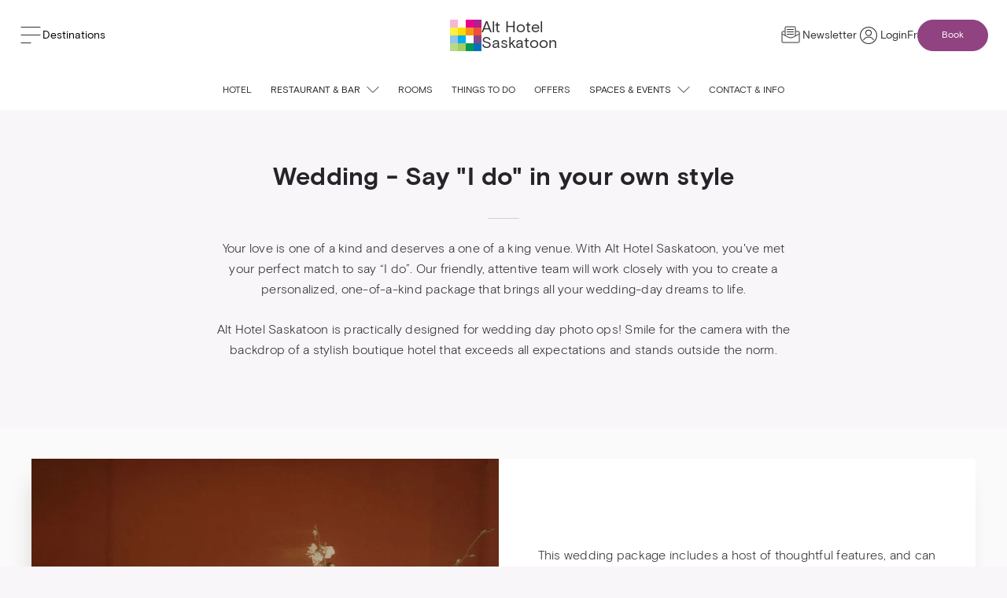

--- FILE ---
content_type: text/html; charset=utf-8
request_url: https://www.germainhotels.com/en/alt-hotel/saskatoon/offers/wedding-package
body_size: 50999
content:
<!DOCTYPE html><html><head><meta charSet="utf-8"/><meta name="viewport" content="width=device-width"/><title>Wedding - Say &quot;I do&quot; in your own style | Alt Hotel Saskatoon</title><meta name="description" content="Your love is one of a kind and deserves a one of a king venue. With Alt Hotel Saskatoon, you&#x27;ve met your perfect match to say “I do”."/><meta name="robots" content="index, follow"/><link rel="alternate" href="https://germainhotels-git-feature-ger-215-redesign-germainhotels-team.vercel.app/fr/hotel-alt/saskatoon/offres/forfait-mariage" hrefLang="fr"/><link rel="alternate" href="https://www.germainhotels.com/en/alt-hotel/saskatoon/offers/wedding-package" hrefLang="en"/><link rel="canonical" href="https://www.germainhotels.com/en/alt-hotel/saskatoon/offers/wedding-package"/><meta property="og:type" content="website"/><meta property="og:url" content="https://www.germainhotels.com/en/alt-hotel/saskatoon/offers/wedding-package"/><meta property="og:title" content="Wedding - Say &quot;I do&quot; in your own style | Alt Hotel Saskatoon"/><meta property="og:description" content="Your love is one of a kind and deserves a one of a king venue. With Alt Hotel Saskatoon, you&#x27;ve met your perfect match to say “I do”."/><meta property="og:site_name" content="Germain Hotels"/><meta property="og:locale" content="en"/><meta property="og:locale:alternate" content="fr"/><meta property="og:image" content="https://assets.germainhotels.com/germain-website-assets-production/website-assets/52488396582_d199403110_k_OPT.jpg"/><meta property="og:image:width" content="1367"/><meta property="og:image:height" content="1367"/><meta property="og:image:alt"/><link rel="shortcut icon" href="/_next/static/media/favicon.d112c.ico"/><link rel="icon" type="image/png" sizes="16x16" href="/_next/static/media/favicon-16x16.7d5c9.png"/><link rel="icon" type="image/png" sizes="32x32" href="/_next/static/media/favicon-32x32.cc36c.png"/><link rel="icon" type="image/png" sizes="48x48" href="/_next/static/media/favicon-48x48.ed845.png"/><meta name="next-head-count" content="23"/><script>
                (function(w,d,s,l,i){w[l]=w[l]||[];w[l].push({'gtm.start':
                new Date().getTime(),event:'gtm.js'});var f=d.getElementsByTagName(s)[0],
                j=d.createElement(s),dl=l!='dataLayer'?'&l='+l:'';j.async=true;j.src=
                'https://www.googletagmanager.com/gtm.js?id='+i+dl;f.parentNode.insertBefore(j,f);
                })(window,document,'script','dataLayer','GTM-TLZW8CK');
              </script><link rel="preconnect" href="https://fonts.googleapis.com"/><link rel="preconnect" href="https://fonts.gstatic.com" crossorigin=""/><link rel="preconnect" href="https://fonts.gstatic.com" crossorigin /><link data-next-font="" rel="preconnect" href="/" crossorigin="anonymous"/><link rel="preload" href="/_next/static/css/646c18eb369271ca.css" as="style"/><link rel="stylesheet" href="/_next/static/css/646c18eb369271ca.css" data-n-g=""/><link rel="preload" href="/_next/static/css/2298c1f7fca1adf4.css" as="style"/><link rel="stylesheet" href="/_next/static/css/2298c1f7fca1adf4.css" data-n-p=""/><noscript data-n-css=""></noscript><script defer="" nomodule="" src="/_next/static/chunks/polyfills-42372ed130431b0a.js"></script><script defer="" src="/_next/static/chunks/350.bebeaffdeb26eff8.js"></script><script src="/_next/static/chunks/webpack-c6d44211c954892c.js" defer=""></script><script src="/_next/static/chunks/framework-49c6cecf1f6d5795.js" defer=""></script><script src="/_next/static/chunks/main-9aba655ce0bf5282.js" defer=""></script><script src="/_next/static/chunks/pages/_app-ecf24cd82174c987.js" defer=""></script><script src="/_next/static/chunks/508-bc9020ebe0e67d1c.js" defer=""></script><script src="/_next/static/chunks/896-27b68def1de114a3.js" defer=""></script><script src="/_next/static/chunks/420-88bde9bf5ef928d9.js" defer=""></script><script src="/_next/static/chunks/pages/%5B...uri%5D-c07cf571008ac045.js" defer=""></script><script src="/_next/static/J2sFttyPFTz6gxUxxgSJV/_buildManifest.js" defer=""></script><script src="/_next/static/J2sFttyPFTz6gxUxxgSJV/_ssgManifest.js" defer=""></script><style data-href="https://fonts.googleapis.com/css2?family=Lustria&display=swap">@font-face{font-family:'Lustria';font-style:normal;font-weight:400;font-display:swap;src:url(https://fonts.gstatic.com/l/font?kit=9oRONYodvDEyjuhOrCs&skey=96618de0c5a22579&v=v14) format('woff')}@font-face{font-family:'Lustria';font-style:normal;font-weight:400;font-display:swap;src:url(https://fonts.gstatic.com/s/lustria/v14/9oRONYodvDEyjuhOnC8zM_HxEck.woff2) format('woff2');unicode-range:U+0000-00FF,U+0131,U+0152-0153,U+02BB-02BC,U+02C6,U+02DA,U+02DC,U+0304,U+0308,U+0329,U+2000-206F,U+20AC,U+2122,U+2191,U+2193,U+2212,U+2215,U+FEFF,U+FFFD}</style></head><body><noscript><iframe src="https://www.googletagmanager.com/ns.html?id=GTM-TLZW8CK" height="0" width="0" style="display:none;visibility:hidden"></iframe></noscript><div id="__next"><style data-emotion="css-global 4ek1r5-rgb(255,255,255)">:root{--alt-accent-1:0,114,198;--alt-accent-2:135,68,135;--alt-error:227,53,53;--alt-neutral-1:39,35,42;--alt-neutral-2:59,57,61;--alt-neutral-3:106,106,106;--alt-neutral-4:165,165,165;--alt-neutral-5:212,212,212;--alt-neutral-6:242,242,242;--alt-neutral-7:250,250,250;--alt-alternative-1:217,206,64;--alt-alternative-2:191,178,59;--color-form-primary:144,66,129;--dynamic-icon-color:rgb(var(--alt-accent-1));--not-found-background:rgb(var(--alt-neutral-6));--not-found-card-background:rgb(var(--alt-accent-1));--not-found-card-shadow:-7px 16px 32px -17px rgba(39,35,42,0.53);--not-found-card-divider:rgba(255,255,255,0.26);--not-found-small-title:rgba(255,255,255,0.5);--not-found-title:rgb(255,255,255);--not-found-button-border:rgb(255,255,255);--not-found-button-background:rgb(var(--alt-accent-1));--not-found-button:rgb(255,255,255);--not-found-button-border-hover:rgb(var(--alt-accent-2));--not-found-button-background-hover:rgb(var(--alt-accent-2));--not-found-button-hover:rgb(255,255,255);--button-primary-background:rgb(var(--alt-accent-1));--button-primary-background-hover:rgb(var(--alt-accent-2));--button-primary-shadow:rgba(var(--alt-neutral-1),0.4);--button-primary-color:rgb(255,255,255);--button-primary-color-hover:rgb(255,255,255);--button-secondary-background:rgb(var(--alt-neutral-5));--button-secondary-background-hover:rgb(var(--alt-neutral-6));--button-secondary-color:rgb(var(--alt-neutral-1));--button-secondary-color-hover:rgb(var(--alt-neutral-1));--button-alternative-background:rgb(var(--alt-alternative-1));--button-alternative-background-hover:rgb(var(--alt-alternative-2));--button-alternative-color:rgb(var(--alt-neutral-1));--button-alternative-color-hover:rgb(var(--alt-neutral-1));--button-outlined-primary-border:rgb(var(--alt-neutral-5));--button-outlined-primary-border-hover:rgb(var(--alt-accent-2));--button-outlined-primary-color:rgb(var(--alt-neutral-1));--button-outlined-primary-color-hover:rgb(var(--alt-accent-2));--button-outlined-secondary-border:rgb(var(--alt-neutral-1));--button-outlined-secondary-border-hover:rgb(var(--alt-accent-2));--button-outlined-secondary-color:rgb(var(--alt-neutral-1));--button-outlined-secondary-color-hover:rgb(var(--alt-neutral-1));--button-outlined-alternative-border:rgb(var(--alt-alternative-1));--button-outlined-alternative-border-hover:rgb(var(--alt-alternative-2));--button-outlined-alternative-color:rgb(var(--alt-neutral-1));--button-outlined-alternative-color-hover:rgb(var(--alt-neutral-1));--button-raised-shadow:rgba(var(--alt-neutral-1),0.4);--button-text-color:rgb(var(--alt-neutral-1));--button-text-color-hover:rgb(var(--alt-accent-2));--select-arrow-fill:rgb(var(--alt-accent-1));--select-input-border:solid 2px rgb(var(--alt-neutral-6));--select-input-border-focus:solid 2px rgb(var(--alt-accent-2));--select-input-background:rgb(255,255,255);--select-input-color:rgb(var(--alt-neutral-2));--carousel-control-button-background:rgb(255,255,255);--carousel-control-button-arrow-fill:rgb(var(--alt-neutral-1));--divider-background:var(--color-global-beige-2);--divider-background-themed:rgba(255,255,255,0.15);--location-contact-wrapper-background-color:rgb(var(--alt-neutral-7));--location-contact-background-color:rgb(255,255,255);--location-contact-box-shadow:rgba(var(--alt-neutral-1),0.3);--location-contact-title-color:rgb(var(--alt-neutral-1));--location-contact-description-color:rgb(var(--alt-neutral-2));--location-contact-contact-title-color:rgb(var(--alt-neutral-4));--location-contact-contact-information-color:rgb(var(--alt-neutral-1));--header-background:rgb(255,255,255);--hotel-header-site-navigation-box-shadow:rgba(0,0,0,0.07);--hotel-header-site-navigation-title-color:rgb(var(--alt-neutral-1));--header-site-navigation-title-brand-color:rgb(var(--alt-neutral-1));--header-site-navigation-title-arrow-fill:rgb(var(--alt-neutral-4));--hotel-header-site-navigation-corpo-link-color:rgb(var(--alt-neutral-4));--hotel-header-site-navigation-corpo-link-color-hover:rgb(var(--alt-neutral-1));--hotel-header-site-navigation-corpo-dropdown-active:rgb(var(--alt-neutral-1));--hotel-header-site-navigation-corpo-arrow-active:rgb(var(--alt-accent-2));--hotel-header-site-navigation-corpo-dropdown-inactive:rgb(var(--alt-neutral-4));--hotel-header-site-navigation-corpo-dropdown-background:rgb(var(--alt-neutral-1));--hotel-header-site-navigation-corpo-dropdown-shadow:rgba(39,37,41,0.35);--hotel-header-site-navigation-corpo-dropdown-link-shadow:rgb(var(--alt-neutral-2));--hotel-header-site-navigation-corpo-dropdown-link-color:rgb(var(--alt-neutral-6));--hotel-header-site-navigation-corpo-dropdown-hover:rgb(var(--alt-neutral-2));--header-phone-menu-button-border:rgb(var(--alt-accent-1));--header-phone-menu-button-background:rgb(var(--alt-accent-1));--header-phone-menu-button-background-hover:rgb(var(--alt-accent-2));--header-phone-menu-button-border-mobile:rgba(var(--alt-neutral-6),0.3);--header-phone-menu-button-color:rgb(255,255,255);--header-phone-menu-button-color-hover:rgb(255,255,255);--hotel-header-site-navigation-change-hotel-color:rgb(var(--alt-neutral-4));--full-booking-mask-button-color:rgb(255,255,255);--full-booking-mask-button-color-hover:rgb(255,255,255);--full-booking-mask-button-background:rgb(var(--alt-accent-1));--full-booking-mask-button-background-hover:rgb(var(--alt-accent-2));--full-booking-mask-button-border:0;--full-booking-mask-button-border-hover:0;--full-booking-mask-background:rgb(var(--alt-neutral-7));--full-booking-mask-title:rgb(var(--alt-neutral-1));--full-booking-mask-mobile-background:rgb(var(--alt-accent-1));--full-booking-mask-close-button-background:rgb(var(--alt-neutral-1));--full-booking-mask-close-button-fill:rgb(255,255,255);--full-booking-mask-calendar-background:rgb(255,255,255);--full-booking-mask-calendar-shadow:rgba(39,35,42,0.11);--full-booking-mask-label:rgb(255,255,255);--full-booking-mask-form-background:rgb(var(--alt-accent-1));--full-booking-mask-form-shadow:rgba(39,35,42,0.35);--full-booking-mask-form-shadow-mobile:rgba(0,0,0,0.36),inset 0 1px rgba(250,250,248,0.15);--full-booking-mask-form-button-border:rgb(255,255,255);--full-booking-mask-form-button-background:rgb(var(--alt-accent-1));--full-booking-mask-form-button:rgb(255,255,255);--full-booking-mask-form-button-background-hover:rgb(255,255,255);--full-booking-mask-form-button-hover:rgb(var(--alt-accent-2));--full-booking-mask-form-button-background-disabled:rgb(var(--alt-neutral-6));--full-booking-mask-form-button-disabled:rgb(var(--alt-accent-1));--full-booking-mask-form-value:rgb(var(--alt-neutral-3));--full-booking-mask-footer-border:rgb(var(--alt-neutral-6));--full-booking-mask-footer-title:rgb(var(--alt-neutral-3));--full-booking-mask-footer-description:rgb(var(--alt-neutral-3));--full-booking-mask-footer-description-anchor:rgb(var(--alt-accent-1));--footer-contact-background-color:rgb(255,255,255);--footer-contact-title-color:rgb(var(--alt-neutral-4));--footer-contact-value-color:rgb(var(--alt-neutral-1));--footer-contact-icons-fill:rgb(var(--alt-neutral-2));--footer-contact-icons-fill-hover:rgb(var(--alt-accent-2));--footer-contact-border-color:rgba(0,0,0,0.08);--footer-newsletter-background-color:rgb(var(--alt-accent-1));--footer-newsletter-title-color:rgb(255,255,255);--footer-newsletter-description-color:rgb(255,255,255);--footer-newsletter-submit-color:rgb(255,255,255);--footer-newsletter-submit-color-hover:rgb(var(--alt-accent-2));--footer-newsletter-submit-background:rgba(255,255,255,0);--footer-newsletter-submit-background-hover:rgba(255,255,255,1);--footer-newsletter-submit-border-color:rgb(255,255,255);--footer-newsletter-submit-border-color-hover:rgb(255,255,255);--footer-newsletter-email-placeholder:rgb(var(--alt-neutral-3));--spinner-stroke:rgb(var(--alt-accent-1));--banner-carousel-call-to-action-border:rgba(255,255,255,0);--banner-carousel-call-to-action-border-hover:rgba(255,255,255,1);--banner-carousel-overlay:rgb(var(--alt-neutral-1));--cities-title:rgb(var(--alt-neutral-1));--cities-divider:rgb(var(--alt-accent-1));--cities-city-title:rgb(var(--alt-neutral-1));--cities-background:rgb(255,255,255);--cities-image-link-color:rgb(var(--alt-neutral-3));--cities-image-background-color:rgb(var(--alt-neutral-4));--cities-title-color:rgb(var(--alt-neutral-1));--cities-hotel-link-color:rgb(var(--alt-neutral-4));--instagram-feed-background:rgb(255,255,255);--instagram-feed-title-color:rgb(var(--alt-neutral-1));--instagram-feed-subtitle-color:rgb(var(--alt-neutral-4));--hotel-header-navigation-bar-box-shadow:rgba(0,0,0,0.15);--hotel-header-navigation-bar-nav-link-color:rgb(var(--alt-neutral-1));--hotel-header-navigation-bar-nav-link-hover-color:rgb(var(--alt-accent-2));--hotel-header-navigation-bar-nav-link-active-border:rgb(var(--alt-accent-1));--hotel-header-navigation-bar-entries-dropdown-arrow-fill:rgb(var(--alt-neutral-5));--hotel-header-navigation-bar-entries-dropdown-arrow-hover-fill:rgb(var(--alt-neutral-2));--hotel-header-navigation-bar-entries-dropdown-dialog-box-shadow:rgba(0,0,0,0.2);--room-carousel-title-color:rgb(var(--alt-neutral-1));--room-carousel-background:rgb(255,255,255);--room-carousel-slide-background:rgb(255,255,255);--room-carousel-slide-title-color:rgb(var(--alt-neutral-1));--room-carousel-slide-description-color:rgb(var(--alt-neutral-3));--booking-mask-background-color:rgb(255,255,255);--booking-mask-box-shadow-color:rgba(var(--alt-neutral-1),0.2);--booking-mask-label-color:rgb(var(--alt-neutral-3));--booking-mask-button-border:0;--booking-mask-button-background:rgb(var(--alt-accent-1));--booking-mask-button-color:rgb(255,255,255);--booking-mask-button-border-hover:0;--booking-mask-button-background-hover:rgb(var(--alt-accent-2));--booking-mask-button-color-hover:rgb(255,255,255);--react-dates-calendar-day-hovered-span:rgb(255,255,255);--react-dates-calendar-day-hovered-span-border:rgba(var(--alt-accent-1),0.8);--react-dates-calendar-day-hovered-span-background:rgba(var(--alt-accent-1),0.8);--react-dates-calendar-day-selected-border:rgb(var(--alt-accent-1));--react-dates-calendar-day-selected-hover-border:rgb(var(--alt-accent-1));--react-dates-calendar-day-selected-span-border:rgb(var(--alt-accent-1));--react-dates-calendar-day-selected-span-border-hover:rgb(var(--alt-accent-1));--react-dates-calendar-day-selected-background:rgb(var(--alt-accent-1));--react-dates-calendar-day-selected-hover-background:rgba(var(--alt-accent-1),0.8);--react-dates-calendar-day-selected-span-background:rgba(var(--alt-accent-1),0.8);--react-dates-calendar-day-selected-span-background-hover:rgba(var(--alt-accent-1),0.8);--react-dates-calendar-day-selected-color:rgb(255,255,255);--react-dates-calendar-day-selected-hover-color:rgb(255,255,255);--react-dates-calendar-day-selected-span-color:rgb(255,255,255);--react-dates-calendar-day-selected-span-color-hover:rgb(255,255,255);--react-dates-range-picker-input-color:rgb(var(--alt-neutral-3));--react-dates-date-input-input-focused:rgb(var(--alt-accent-2));--react-dates-range-picker-input-focused-border-color:rgb(var(--alt-accent-2));--discovery-tile-link-color:rgb(var(--alt-neutral-3));--discovery-tile-favorite-fill:rgb(var(--alt-accent-1));--discovery-tile-distance-background:linear-gradient(to bottom,rgb(255,255,255),rgb(225,225,225));--discovery-tile-distance-box-shadow:rgba(var(--alt-neutral-1),0.5);--discovery-tile-distance-color:rgb(var(--alt-neutral-1));--offer-tile-background-color:rgb(255,255,255);--offer-tile-ribbon-gradient-0:rgb(var(--alt-accent-1));--offer-tile-ribbon-gradient-100:rgb(var(--alt-accent-1));--offer-tile-ribbon-color:rgb(255,255,255);--offer-tile-overlay-color:rgb(var(--alt-accent-1));--offer-tile-title-color:rgb(var(--alt-neutral-1));--offer-tile-description-color:rgb(var(--alt-neutral-1));--offer-tile-label-color:rgb(var(--alt-neutral-4));--offer-tile-bullet-color:rgb(var(--alt-neutral-3));--space-tile-capacity-text-color:rgb(var(--alt-neutral-4));--space-tile-capacity-number-color:rgb(var(--alt-neutral-4));--blog-post-tile-author:rgb(var(--alt-accent-1));--blog-post-tile-pill:rgba(39,35,42,0.54);--blog-post-tile-pill-background:rgba(39,35,42,0.04);--tile-background-color:rgb(255,255,255);--tile-title-color:rgb(var(--alt-neutral-1));--tile-description-color:rgb(var(--alt-neutral-3));--tile-description-color-hover:rgb(var(--alt-neutral-2));--tile-container-box-shadow:rgba(var(--alt-neutral-1),0.1);--ratings-background-color:rgb(var(--alt-accent-1));--ratings-title-color:rgb(255,255,255);--ratings-divider-background-color:rgb(255,255,255);--ratings-provider-background-color:rgb(255,255,255);--ratings-provider-box-shadow:rgba(43,11,0,0.33);--ratings-provider-note-color:rgb(var(--alt-accent-1));--ratings-provider-name-color:rgb(var(--alt-neutral-4));--ratings-user-review-title-color:rgb(255,255,255);--ratings-user-review-message-color:rgb(255,255,255);--ratings-user-review-user-color:rgb(255,255,255);--ratings-user-review-star-fill:rgb(255,255,255);--icons-with-text-background-color:rgb(255,255,255);--icons-with-text-title-color:rgb(var(--alt-neutral-1));--icons-with-text-icon-title-color:rgb(var(--alt-neutral-1));--icons-with-text-icon-description-color:rgb(var(--alt-neutral-3));--icons-with-text-icon-description-anchor-color:rgb(var(--alt-accent-1));--icons-with-text-description-color:rgb(var(--alt-neutral-1));--icons-with-text-description-anchor-color:rgb(var(--alt-neutral-1));--icons-with-text-brand-background-color:rgb(var(--alt-accent-1));--icons-with-text-brand-title-color:rgb(255,255,255);--icons-with-text-brand-divider-background:rgb(255,255,255);--icons-with-text-brand-description-color:rgb(255,255,255);--icons-with-text-brand-description-anchor-color:rgb(255,255,255);--icons-with-text-brand-call-to-action-color:rgb(255,255,255);--icons-with-text-brand-call-to-action-color-hover:rgb(255,255,255);--icons-with-text-brand-icon-title-color:rgb(255,255,255);--icons-with-text-brand-icon-description-color:rgb(255,255,255);--icons-with-text-brand-icon-description-anchor-color:rgb(255,255,255);--listing-background-color:rgb(255,255,255);--listing-title-color:rgb(var(--alt-neutral-1));--listing-list-color:rgb(var(--alt-neutral-1));--line-up-entries-background-color:rgb(var(--alt-neutral-7));--line-up-entries-title-color:rgb(var(--alt-neutral-1));--line-up-entries-description-color:rgb(var(--alt-neutral-1));--entries-show-case-title-color:rgb(var(--alt-neutral-1));--entries-show-case-background-color:rgb(var(--alt-neutral-7));--entries-show-case-border:rgb(var(--alt-neutral-6));--entries-show-case-tile-box-shadow:rgba(var(--alt-neutral-1),0.1);--photo-carousel-title-color:rgb(var(--alt-neutral-1));--photo-carousel-title-color-standard:rgb(var(--alt-neutral-1));--photo-carousel-description-color:rgb(var(--alt-neutral-6));--photo-carousel-description-link-color:rgb(var(--alt-neutral-6));--photo-carousel-background:rgb(var(--alt-neutral-7));--table-background-color:rgb(var(--alt-neutral-7));--table-title-color:rgb(var(--alt-neutral-1));--table-border:rgb(var(--alt-neutral-5));--table-box-shadow:rgb(var(--alt-neutral-5));--table-header-color:rgb(var(--alt-neutral-2));--table-row-color:rgb(var(--alt-neutral-3));--table-row-background-color-hover:rgb(var(--alt-neutral-6));--table-active-row-background-color:rgb(var(--alt-accent-1));--table-active-row-color:rgb(255,255,255);--table-row-checkmark-fill:rgb(var(--alt-accent-1));--table-active-row-checkmark-fill:rgb(255,255,255);--list-table-background-color:rgb(var(--alt-neutral-7));--list-table-title-color:rgb(var(--alt-neutral-1));--list-table-border-color:rgba(var(--alt-neutral-5),0.63);--list-table-row-value-color:rgb(var(--alt-neutral-1));--list-table-row-link-value-color:rgb(var(--alt-neutral-1));--list-table-row-link-value-arrow-color:rgb(var(--alt-accent-1));--dialog-header-background:rgb(var(--color-form-primary)) url([data-uri]) no-repeat right bottom;--dialog-content-background-color:rgb(var(--alt-neutral-7));--dialog-shadow-color:rgba(39,37,41,0.86);--dialog-header-small-title-color:rgba(255,255,255,0.6);--dialog-header-paragraph-color:rgb(255,255,255);--dialog-header-title-color:rgb(255,255,255);--dialog-close-button-fill:rgb(255,255,255);--free-text-color:rgb(var(--alt-neutral-1));--free-text-link-color:rgb(var(--alt-accent-1));--free-text-figcaption-color:rgb(var(--alt-neutral-4));--free-text-branded-button-background:rgb(255,255,255);--free-text-branded-button-background-hover:rgb(255,255,255);--free-text-branded-button-color:rgb(var(--alt-accent-1));--free-text-branded-button-color-hover:rgb(var(--alt-accent-2));--text-brand-color:rgb(255,255,255);--text-brand-background-color:rgb(var(--alt-accent-1));--display-topics-background:rgb(var(--alt-neutral-7));--display-topics-title-color:rgb(var(--alt-neutral-1));--display-topics-description-color:rgb(var(--alt-neutral-1));--display-topics-description-anchor-color:rgb(var(--alt-accent-1));--display-topics-topic-title-color:rgb(var(--alt-neutral-1));--display-topics-topic-description-color:rgb(var(--alt-neutral-1));--display-topics-description-anchor-color:rgb(var(--alt-accent-1));--text-with-menu-background:rgb(var(--alt-neutral-1));--text-with-menu-background-0:rgba(var(--alt-neutral-1),0);--text-with-menu-background-linear-0:rgba(42,42,43,0.39);--text-with-menu-background-linear-100:rgba(42,42,43,0.39);--text-with-menu-title-color:rgb(var(--alt-neutral-7));--text-with-menu-container-background:rgb(var(--alt-neutral-7));--text-with-menu-container-shadow:rgba(39,35,42,0.1);--text-with-menu-container-border:rgb(var(--alt-neutral-6));--text-with-menu-label-color:rgb(var(--alt-neutral-1));--text-with-menu-label-active-color:rgb(var(--alt-neutral-6));--text-with-menu-label-background:rgb(var(--alt-neutral-1));--text-with-menu-label-shadow:rgba(39,35,42,0.4);--text-with-menu-label-arrow-active:rgb(255,255,255);--text-with-menu-label-arrow:rgb(162,160,149);--image-with-quote-wrapper-background-color:rgb(var(--alt-neutral-7));--image-with-quote-box-shadow:rgba(var(--alt-neutral-1),0.3);--image-with-quote-background:rgb(255,255,255);--image-with-quote-author:rgb(var(--alt-neutral-3));--image-with-quote-author-title:rgb(var(--alt-neutral-3));--statistic-title-color:rgb(255,255,255);--statistic-divider-background-color:rgb(255,255,255);--statistic-spacer-background:rgba(255,255,255,0.2);--statistic-spacer-description:rgb(255,255,255);--statistic-spacer-details:rgb(255,255,255);--statistic-background:rgb(var(--alt-accent-1));--image-with-text-title:rgb(var(--alt-neutral-1));--image-with-text-background:rgb(var(--alt-neutral-7));--image-with-text-card-background:rgb(255,255,255);--image-with-text-card-shadow:0 16px 32px -17px rgba(39,35,42,0.3);--route-background:rgb(var(--alt-accent-1));--route-title-color:rgb(255,255,255);--route-container-border:rgba(255,255,255,0.2);--route-label-color:rgb(255,255,255);--route-label-active-background:rgba(var(--alt-neutral-1),0.2);--route-label-active-border:rgba(0,0,0,0);--route-label-arrow-active:rgb(255,255,255);--route-label-arrow:rgb(255,255,255);--route-image-color:rgba(0,0,0,0.05);--map-title:rgb(var(--alt-neutral-1));--map-divider:rgb(var(--alt-accent-1));--map-background:rgb(255,255,255);--presentation-background:rgb(var(--alt-neutral-7));--presentation-card-background:rgb(255,255,255);--presentation-card-shadow:0 16px 32px -17px rgba(39,35,42,0.3);--form-label-color:rgb(var(--alt-neutral-3));--form-label-color-focus:rgb(var(--alt-neutral-2));--form-label-required-color:rgb(var(--alt-accent-1));--form-section-color:rgb(var(--alt-neutral-4));--form-input-color:rgb(var(--alt-neutral-2));--form-input-placeholder-color:rgb(var(--alt-neutral-4));--form-input-border:rgb(var(--alt-neutral-6));--form-input-border-focus:rgb(var(--alt-accent-2));--form-input-border-error:rgb(var(--alt-error));--form-input-background:rgb(255,255,255);--form-error-message-color:rgb(var(--alt-error));--form-select-arrow-fill:rgb(var(--alt-accent-1));--form-checkbox-border:rgb(var(--alt-neutral-6));--form-checkbox-border-checked:rgb(var(--alt-accent-2));--form-checkbox-border-error:rgb(var(--alt-error));--form-checkbox-background:rgb(255,255,255);--form-checkbox-background-checked:rgb(var(--alt-accent-2));--form-checkbox-background-error:rgb(var(--alt-error));--form-checkbox-checkmark-fill:rgb(255,255,255);--form-radio-border:rgb(var(--alt-neutral-6));--form-radio-border-checked:rgb(var(--alt-accent-2));--form-radio-border-error:rgb(var(--alt-error));--form-radio-background:rgb(255,255,255);--form-radio-background-checked:rgb(var(--alt-accent-2));--form-radio-background-error:rgb(var(--alt-error));--form-radio-dot-background:rgb(255,255,255);--form-radio-label-color:rgb(var(--alt-neutral-2));--sub-navigation-background:rgb(255,255,255);--sub-navigation-link-color:rgb(var(--alt-neutral-3));--sub-navigation-link-hover-color:rgb(var(--alt-neutral-1));--sub-navigation-link-border-background:rgb(var(--alt-accent-2));--calendar-control-button-color:rgb(var(--alt-neutral-2));--calendar-control-button-color-hover:rgb(var(--alt-accent-1));--calendar-month-title-color:rgb(var(--alt-neutral-2));--calendar-month-week-day-color:rgb(var(--alt-neutral-4));--calendar-month-day-color:rgb(var(--alt-neutral-2));--calendar-month-day-color-selected:rgb(255,255,255);--calendar-month-day-background-selected:rgb(var(--alt-accent-1));--calendar-month-day-background-selected-middle:rgba(var(--alt-accent-1),0.8);--phone-button-color-hover:var(--button-primary-color);--auth-header-bg-color:#f4f2ef;--auth-header-bg-color-hover:#eae6e0;--auth-header-text-color:#333132;--body-global-background-color:var(--color-alt-background-color);--wrapper-global-background-color:var(--color-alt-background-color);--button-global-background-color:var(--color-alt-primary);--button-global-color:var(--color-global-white);--button-global-background-color-hover:var(--color-global-beige-1);--button-global-color-hover:var(--color-global-white);--heading-global-line-height:1.2;--heading-global-font-family:Chalet,sans-serif;--heading-global-text-transform:none;--heading-global-font-weight:400;}</style><style data-emotion="css hyluh">.css-hyluh{position:fixed;width:100%;z-index:100;top:0;}</style><div class="css-hyluh"><style data-emotion="css 1fw1rv1">.css-1fw1rv1{position:relative;min-height:90px;z-index:3;padding:var(--padding-global-mobile-x);background:white;display:-webkit-box;display:-webkit-flex;display:-ms-flexbox;display:flex;-webkit-box-pack:justify;-webkit-justify-content:space-between;justify-content:space-between;-webkit-align-items:center;-webkit-box-align:center;-ms-flex-align:center;align-items:center;gap:var(--padding-global-desktop);}@media screen and (min-width:1024px){.css-1fw1rv1{padding:var(--padding-global-desktop);}}</style><div class="css-1fw1rv1"><div><style data-emotion="css ia3z3i">.css-ia3z3i{display:-webkit-box;display:-webkit-flex;display:-ms-flexbox;display:flex;gap:1em;-webkit-align-items:center;-webkit-box-align:center;-ms-flex-align:center;align-items:center;font-size:14px;line-height:var(--wysiwyg-global-line-height);}</style><button class="css-ia3z3i"><svg width="30" height="30" viewBox="0 0 30 30" fill="none" xmlns="http://www.w3.org/2000/svg"><path d="M3 4.5h24M3 14.5h24M3 24.5h12" stroke="#333132" stroke-linecap="round"></path></svg><style data-emotion="css zs90ki">.css-zs90ki{color:var(--color-global-black);}@media screen and (max-width:1023px){.css-zs90ki{display:none;}}</style><div class="css-zs90ki">Destinations</div></button><style data-emotion="css 1vi393h">.css-1vi393h{position:fixed;z-index:1000;width:100vw;height:100vh;top:0;left:0;pointer-events:none;}.css-1vi393h .bg-mask{background-color:rgba(0,0,0,0.3);position:absolute;top:0;left:0;width:100vw;height:100vh;opacity:0;-webkit-transition:opacity 0.5s;transition:opacity 0.5s;}.css-1vi393h.active{pointer-events:auto;}.css-1vi393h.active .bg-mask{opacity:1;-webkit-transition:opacity 0.5s;transition:opacity 0.5s;}</style><div class=" css-1vi393h"><div class="bg-mask"></div><style data-emotion="css iqkplu">.css-iqkplu{position:fixed;background-color:white;left:-100vw;top:0;height:100vh;min-width:420px;max-width:420px;display:-webkit-box;display:-webkit-flex;display:-ms-flexbox;display:flex;gap:var(--padding-global-desktop);-webkit-transition:left 0.3s;transition:left 0.3s;overflow:hidden;visibility:hidden;}.css-iqkplu.visible{visibility:visible;}.css-iqkplu.active{visibility:visible;-webkit-transition:left 0.5s;transition:left 0.5s;left:0px;}@media screen and (max-width:1023px){.css-iqkplu{width:100%;min-width:100%;max-width:100%;}}</style><div class="visible css-iqkplu"><style data-emotion="css 1aevjqr">.css-1aevjqr{height:100vh;width:100%;position:relative;}.css-1aevjqr >div{position:relative;height:98dvh;}</style><nav class="css-1aevjqr"><div><style data-emotion="css 1jd45z0">.css-1jd45z0{display:-webkit-box;display:-webkit-flex;display:-ms-flexbox;display:flex;-webkit-flex-direction:row-reverse;-ms-flex-direction:row-reverse;flex-direction:row-reverse;-webkit-align-items:center;-webkit-box-align:center;-ms-flex-align:center;align-items:center;-webkit-box-pack:justify;-webkit-justify-content:space-between;justify-content:space-between;min-height:90px;padding-left:15px;}.css-1jd45z0 .logo-wrapper{position:absolute;left:195px;-webkit-transform:translateX(-50%);-moz-transform:translateX(-50%);-ms-transform:translateX(-50%);transform:translateX(-50%);}@media screen and (max-width:1023px){.css-1jd45z0 .logo-wrapper{left:50%;}}@media screen and (max-width:1023px){.css-1jd45z0{width:100%;}}.css-1jd45z0 .close-btn{margin-right:15px;}</style><div class="css-1jd45z0"><style data-emotion="css cvcbk7">.css-cvcbk7{display:-webkit-box;display:-webkit-flex;display:-ms-flexbox;display:flex;-webkit-align-items:center;-webkit-box-align:center;-ms-flex-align:center;align-items:center;}.css-cvcbk7 a{display:none;padding-left:15px;-webkit-text-decoration:none;text-decoration:none;}@media screen and (max-width:1023px){.css-cvcbk7 a{display:block;}}</style><div class="css-cvcbk7"><button title="close" type="button"><svg width="40" height="40" viewBox="0 0 40 40" fill="none" xmlns="http://www.w3.org/2000/svg" class="close-btn"><path d="M10 9.5l20 20M10 29.5l20-20" stroke="currentColor" stroke-linecap="round"></path></svg></button></div><div class="logo-wrapper"><style data-emotion="css 12xiqvx">@media (max-width:1300px){.css-12xiqvx{height:32px;}}</style><a role="heading" aria-level="1" class="css-12xiqvx eo16w8d0" href="/en"><style data-emotion="css thu5ch">.css-thu5ch{-webkit-transition:150ms ease-in-out;transition:150ms ease-in-out;transition-property:opacity;}.css-thu5ch:hover{opacity:1;}@media (max-width:1300px){.css-thu5ch{height:32px;}}</style><svg xmlns="http://www.w3.org/2000/svg" width="105" height="36" viewBox="0 0 105 36" role="img" aria-label="Le Germain Hotels Logo" class="css-thu5ch"><path fill-rule="evenodd" d="M32.559 21.531c4.035 0 7.156 3.196 7.156 7.235 0 4.058-3.258 7.234-7.254 7.234-4.059 0-7.156-3.195-7.156-7.234 0-4.04 3.254-7.235 7.254-7.235zm58.578.02c1.539 0 3.062.351 4.191.941l-.797 3.332-.312-.039c-.39-2.566-1.461-3.375-3.278-3.375-1.558 0-2.671.844-2.671 2.176 0 3.39 7.644 2.2 7.644 7.043C95.914 34 93.79 36 90.687 36c-1.753 0-3.605-.527-4.601-1.04l.82-3.804.293.04c.582 3.097 1.793 3.945 3.684 3.945 1.773 0 2.71-1.02 2.71-2.313 0-3.707-7.273-2.336-7.273-7.18 0-2.214 1.774-4.097 4.817-4.097zm-13.551.351v.18c-.828.074-1.621.422-1.676 1.766l-.004.152v10.766h1.563c1.879 0 4.261-.875 5.105-3.422l.063-.207h.308l-.582 4.492H71.324v-.18c.754-.074 1.504-.406 1.559-1.746V24c0-1.418-.723-1.813-1.477-1.91l-.082-.008v-.176h6.262zm-62.91 0v.18c-.754.074-1.489.387-1.54 1.711l-.003.152v4.153h4.957v-4.153c0-1.402-.727-1.761-1.461-1.855l-.082-.008v-.176h6.125v.176c-.774.074-1.524.422-1.578 1.75l-.004.148v9.57c0 1.4.726 1.794 1.496 1.891l.086.008v.18h-6.125v-.18c.734-.074 1.484-.386 1.539-1.71l.004-.15v-4.632h-4.957v4.633c0 1.398.707 1.758 1.457 1.851l.086.008v.18H8.55v-.18c.754-.074 1.504-.422 1.558-1.75l.004-.148v-9.57c0-1.399-.726-1.794-1.476-1.891l-.086-.008v-.176h6.125zm38.883 0l.507 4.157h-.254l-.488-.918c-1.094-2.133-1.992-2.364-3.394-2.375h-.524v10.742c0 1.457.742 1.836 1.532 1.933l.085.008v.176h-6.257v-.176c.789-.074 1.558-.406 1.613-1.781l.004-.16V22.766h-.313c-1.511 0-2.601.297-3.61 2.222l-.093.192-.43.879h-.253l.586-4.153h11.289zm13.222 0l.547 3.493h-.273c-1.153-1.993-2.961-2.59-4.703-2.63h-1.559v5.25h1.016c1.714 0 2.921-.542 3.246-1.995l.03-.157h.255v5.196h-.254c-.285-1.555-1.457-2.145-3.106-2.18l-.171-.004h-1.012v5.89h1.52c2.16 0 4.335-.98 5.12-3.14l.067-.191h.312l-.546 4.195H56.23v-.18c.774-.074 1.508-.386 1.56-1.726l.003-.153v-9.55c0-1.415-.707-1.832-1.477-1.93l-.086-.008v-.176h10.551zm-34.344.489c-1.972 0-3.8 1.789-3.8 6.316 0 4.941 2.023 6.434 3.914 6.434 2.027 0 3.77-1.77 3.77-6.278 0-4.941-1.973-6.472-3.883-6.472zM7.938 0c1.692 0 3.504.34 4.551.813l.149.07-.918 3.664-.309-.04C11.02 1.923 9.477.86 7.488.86c-2.476 0-4.152 1.808-4.152 6.12 0 4.704 1.852 6.61 4.27 6.61 1.374 0 2.347-.68 2.414-2.012l.003-.144V9.723c0-1.399-.886-1.793-1.687-1.891L8.25 7.82v-.175h6.066v.175c-.714.078-1.34.426-1.382 1.746l-.004.157v3.234c-1.168.766-3.336 1.492-5.403 1.492C3.492 14.45 0 11.49 0 7.234 0 2.766 3.492 0 7.938 0zm45.028.352l2.387 8.085L58.004.352h5.238v.175c-1.59.098-2.133 1.352-1.894 2.985l.023.152 1.402 7.629c.282 1.605 1.145 2.465 2.32 2.594l.137.011v.176h-7.117v-.176c1.356-.074 1.82-.828 1.606-2.382l-.028-.164-1.52-8.786-3.843 11.766H54L50.86 3.539l-1.352 6.559c-.438 2.265.062 3.644 1.613 3.793l.137.007v.176H45.77v-.176c1.304-.074 2.277-1.128 2.796-3.48l.051-.223 1.344-6.53c.32-1.653-.254-2.958-1.785-3.122L48.03.527V.352zm41.691 0l6.848 8.718-.02-5.11c-.02-2.206-.937-3.25-2.273-3.417l-.129-.016V.352h5.383v.175c-1.36.078-2.063 1.075-2.121 3.227l-.004.207-.059 10.371h-.508l-8.54-10.914.02 7.215c.016 2.558 1.133 3.156 2.437 3.258l.102.007v.176h-5.582v-.176c1.156-.054 2.094-.835 2.16-3.273l.004-.215.059-6.41c.02-1.918-.711-3.246-2.047-3.453l-.137-.02V.352zm-6.277 0v.175c-.754.078-1.504.426-1.559 1.75l-.004.153V12c0 1.395.727 1.793 1.477 1.89l.086.008v.176h-6.145v-.176c.774-.074 1.508-.421 1.559-1.75l.004-.148V2.43c0-1.399-.707-1.793-1.477-1.89l-.086-.013V.352zm-51.602 0c3.551 0 5.403 1.726 5.403 3.804 0 1.57-.961 2.867-2.59 3.574l-.18.07 2.223 3.923c.765 1.406 1.496 1.968 2.222 2.152l.102.023v.176h-4.39L36.54 8.535h-1.38v3.442c0 1.398.707 1.812 1.453 1.914l.086.007v.176h-6.101v-.176c.75-.074 1.504-.441 1.558-1.761V2.43c0-1.399-.722-1.793-1.476-1.89l-.082-.013V.352h6.183zM74.082.195l4.371 11.489c.5 1.308 1.16 2.007 1.93 2.191l.117.023v.176h-6.262v-.176c1.137-.152 1.5-.707.899-2.421l-.059-.165-.605-1.628H70.64c-.95 2.683-.414 3.976 1.171 4.203l.118.011v.176h-5.297v-.176c1.043-.171 1.898-1.097 2.875-3.601l.09-.238L73.324.195zm-46.86.157l.548 3.492h-.274c-1.152-1.992-2.96-2.594-4.7-2.63h-1.558v5.25h1.012c1.719 0 2.922-.546 3.246-1.995l.031-.157h.254v5.196h-.254c-.28-1.555-1.457-2.145-3.105-2.18l-.172-.004h-1.012v5.89h1.52c2.16 0 4.34-.98 5.12-3.14l.067-.195h.313l-.547 4.195H16.676v-.176c.77-.074 1.504-.386 1.554-1.726l.004-.156V2.469c0-1.418-.707-1.832-1.476-1.93l-.086-.012V.352zm45.383 4.207l-1.62 4.265h3.187zM36.098.727h-.938v6.949h.723c2.125 0 3.199-1.13 3.199-3.403S38.164.727 36.098.727zm0 0"></path></svg></a></div></div><style data-emotion="css r706l0">.css-r706l0{display:none;border-top:1px solid rgba(213,209,196,1);}@media screen and (max-width:1023px){.css-r706l0{padding:15px;display:-webkit-box;display:-webkit-flex;display:-ms-flexbox;display:flex;-webkit-flex-direction:row;-ms-flex-direction:row;flex-direction:row;-webkit-align-items:center;-webkit-box-align:center;-ms-flex-align:center;align-items:center;gap:16px;position:absolute;bottom:-20px;left:0;width:100%;background-color:white;z-index:100;}.css-r706l0 a{display:-webkit-box;display:-webkit-flex;display:-ms-flexbox;display:flex;width:50%;-webkit-box-pack:center;-ms-flex-pack:center;-webkit-justify-content:center;justify-content:center;min-height:40px;-webkit-align-items:center;-webkit-box-align:center;-ms-flex-align:center;align-items:center;}.css-r706l0 a span{width:auto;}.css-r706l0 a:last-child{max-width:60px;}}</style><div class="utility-link css-r706l0"><style data-emotion="css 9199pv">.css-9199pv{display:-webkit-inline-box;display:-webkit-inline-flex;display:-ms-inline-flexbox;display:inline-flex;gap:5px;-webkit-align-items:center;-webkit-box-align:center;-ms-flex-align:center;align-items:center;-webkit-box-pack:center;-ms-flex-pack:center;-webkit-justify-content:center;justify-content:center;text-align:center;color:currentColor;-webkit-text-decoration:none;text-decoration:none;text-align:center;-webkit-transition:opacity 0.3s ease-in-out,background-color 0.3s ease-in-out,color 0.3s ease-in-out,border-color 0.3s ease-in-out;transition:opacity 0.3s ease-in-out,background-color 0.3s ease-in-out,color 0.3s ease-in-out,border-color 0.3s ease-in-out;font-size:12px;min-width:90px;border-radius:40px;border:1px solid var(--color-global-beige-1);padding:0 15px;min-height:40px;}.css-9199pv svg{width:30px;max-height:30px;min-width:30px;}.css-9199pv svg .newsletter_svg__icon-bg,.css-9199pv svg .connexion_svg__icon-bg{display:none;}.css-9199pv.iconType--play span,.css-9199pv.iconType--play svg{-webkit-transform:translateX(-5px);-moz-transform:translateX(-5px);-ms-transform:translateX(-5px);transform:translateX(-5px);}.css-9199pv.iconType--arrow-right svg{-webkit-transition:-webkit-transform 0.3s ease-in-out;transition:transform 0.3s ease-in-out;}.css-9199pv:hover.iconType--arrow-right svg{-webkit-transform:translateX(5px);-moz-transform:translateX(5px);-ms-transform:translateX(5px);transform:translateX(5px);}@media only screen and (min-width:1024px){.css-9199pv.iconType--newsletter svg,.css-9199pv.iconType--login svg{-webkit-transition:color 0.3s ease-in-out;transition:color 0.3s ease-in-out;}.css-9199pv.iconType--newsletter svg .newsletter_svg__icon-bg,.css-9199pv.iconType--login svg .newsletter_svg__icon-bg,.css-9199pv.iconType--newsletter svg .connexion_svg__icon-bg,.css-9199pv.iconType--login svg .connexion_svg__icon-bg{display:block;}.css-9199pv:hover.iconType--newsletter svg,.css-9199pv:hover.iconType--login svg{-webkit-transition:color 0.3s ease-in-out;transition:color 0.3s ease-in-out;color:var(--color-global-white);}.css-9199pv:hover.iconType--newsletter svg path[data-color-change='true'],.css-9199pv:hover.iconType--login svg path[data-color-change='true']{fill:var(--button-global-background-color);stroke:var(--button-global-background-color);}.css-9199pv:hover.iconType--arrow-right svg{-webkit-transform:translateX(5px);-moz-transform:translateX(5px);-ms-transform:translateX(5px);transform:translateX(5px);}}@media only screen and (min-width: 640px){.css-9199pv{font-size:14px;}}.css-9199pv:hover{color:var(--color-global-white);background-color:var(--color-global-beige-1);border-color:var(--color-global-beige-1);}@media only screen and (min-width: 640px){.css-9199pv{padding:0 15px;min-height:50px;}}</style><a href="/en/account/login" class="header-login btn-cta style--primary size--medium theme--light iconType--login hasPadding--no-padding css-9199pv"><span>Login</span><svg viewBox="0 0 40 40" xmlns="http://www.w3.org/2000/svg" fill-rule="evenodd" clip-rule="evenodd" stroke-linejoin="round" stroke-miterlimit="2"><path data-color-change="true" class="connexion_svg__icon-bg" fill="#fff" d="M20 5.333A14.67 14.67 0 005.333 20 14.67 14.67 0 0020 34.667 14.67 14.67 0 0034.667 20 14.67 14.67 0 0020 5.333z" fill-rule="nonzero"></path><path data-color-change="true" class="connexion_svg__icon-outline" fill="currentColor" d="M20 6.667a13.352 13.352 0 019.424 3.909A13.352 13.352 0 0133.333 20a13.352 13.352 0 01-3.909 9.424A13.352 13.352 0 0120 33.333a13.352 13.352 0 01-9.424-3.909A13.352 13.352 0 016.667 20a13.352 13.352 0 013.909-9.424A13.352 13.352 0 0120 6.667zm0-1.334A14.67 14.67 0 005.333 20 14.67 14.67 0 0020 34.667 14.67 14.67 0 0034.667 20 14.67 14.67 0 0020 5.333z" fill-rule="nonzero"></path><path fill="currentColor" d="M28.444 28.249a.668.668 0 01-.572-.323 9.12 9.12 0 00-7.867-4.47 9.118 9.118 0 00-7.866 4.47.663.663 0 01-.411.304.675.675 0 01-.505-.077.665.665 0 01-.228-.915 10.457 10.457 0 019.017-5.116 10.453 10.453 0 019.016 5.116.667.667 0 01-.584 1.011zM20 21.032a5.354 5.354 0 01-3.776-1.566 5.353 5.353 0 01-1.567-3.776A5.35 5.35 0 0120 10.348a5.346 5.346 0 015.344 5.342A5.347 5.347 0 0120 21.032zm0-9.351a4.016 4.016 0 00-2.834 1.175 4.016 4.016 0 00-1.175 2.834 4.01 4.01 0 001.176 2.833A4.008 4.008 0 1020 11.681z" fill-rule="nonzero"></path></svg></a><a href="https://assets-can.mkt.dynamics.com/193527f2-93ca-ee11-9075-0022486d85f7/digitalassets/standaloneforms/428f3b0e-55d5-ee11-904d-002248b0ad9e?email=" target="_blank" rel="noopener noreferrer" class=" btn-cta style--primary size--medium theme--light iconType--newsletter hasPadding--no-padding css-9199pv"><span>Newsletter</span><svg viewBox="0 0 30 30" xmlns="http://www.w3.org/2000/svg" fill-rule="evenodd" clip-rule="evenodd"><path class="newsletter_svg__icon-bg" data-color-change="true" d="M8 10V5a1 1 0 011-1h11a1 1 0 011 1v5M7.667 10H5a1 1 0 00-1 1v12a1 1 0 001 1h20a1 1 0 001-1V11a1 1 0 00-1-1h-3.583" fill="#fff" fill-rule="nonzero" stroke="#fff"></path><path stroke="currentColor" data-color-change="true" d="M8 15.294V5a1 1 0 011-1h11a1 1 0 011 1v11" fill="none"></path><path stroke="currentColor" data-color-change="true" d="M7.667 10H5a1 1 0 00-1 1v12a1 1 0 001 1h20a1 1 0 001-1V11a1 1 0 00-1-1h-3.583" fill="none"></path><path stroke="currentColor" d="M4 13l7.841 4.197a6.998 6.998 0 006.705-.053L26 13" fill="none"></path><path stroke="currentColor" d="M10.5 13.5h8M10.5 10.5h8M10.5 7.5h8" fill="none" stroke-linecap="round"></path></svg></a><style data-emotion="css zrexq2">.css-zrexq2{font-size:14px;-webkit-text-decoration:none;text-decoration:none;-webkit-transition:color 0.3s;transition:color 0.3s;}.css-zrexq2:hover{-webkit-text-decoration:underline;text-decoration:underline;}@media screen and (max-width:1023px){.css-zrexq2{border-radius:40px;border:1px solid var(--color-global-beige-1);}.css-zrexq2:hover{-webkit-text-decoration:none;text-decoration:none;color:var(--color-global-white);background-color:var(--color-global-beige-1);}}</style><a class="css-zrexq2" href="/fr/hotel-alt/saskatoon/offres/forfait-mariage">Fr</a></div><style data-emotion="css 14pxu90">.css-14pxu90{display:-webkit-box;display:-webkit-flex;display:-ms-flexbox;display:flex;max-width:800px;height:85dvh;overflow-x:hidden;overflow-y:auto;-webkit-transition:max-width 0.5s;transition:max-width 0.5s;padding-left:15px;gap:50px;}.css-14pxu90 li:last-child{padding-bottom:70px;}@media screen and (max-width:1023px){.css-14pxu90{max-width:100%;}}</style><div class="list-wrapper 21521 css-14pxu90"><style data-emotion="css gh9h19">.css-gh9h19{width:100%;padding-right:15px;}</style><ul class="css-gh9h19"><style data-emotion="css n5a7bi">.css-n5a7bi{display:-webkit-box;display:-webkit-flex;display:-ms-flexbox;display:flex;min-width:380px;z-index:100;}@media screen and (max-width:1023px){.css-n5a7bi{min-width:auto;}}</style><li class="css-n5a7bi"><style data-emotion="css ui4lke">.css-ui4lke{display:-webkit-box;display:-webkit-flex;display:-ms-flexbox;display:flex;-webkit-align-items:center;-webkit-box-align:center;-ms-flex-align:center;align-items:center;-webkit-box-pack:justify;-webkit-justify-content:space-between;justify-content:space-between;max-height:60px;position:relative;text-align:left;width:100%;padding:18px 0;-webkit-text-decoration:none;text-decoration:none;font-size:var(--wysiwyg-global-font-size);line-height:var(--wysiwyg-global-line-height);color:rgba(51,49,50,1);}.css-ui4lke:before{content:'';position:absolute;bottom:0;display:block;width:100%;height:1px;background-color:rgba(213,209,196,1);}.css-ui4lke:after{content:'';position:absolute;bottom:0;display:block;width:0;height:1px;background-color:rgba(0,0,0,1);-webkit-transition:width 0.5s;transition:width 0.5s;}.css-ui4lke .arrow-menu,.css-ui4lke .arrow-menu-left{-webkit-transition:-webkit-transform 0.3s;transition:transform 0.3s;}.css-ui4lke:hover:after{width:100%;-webkit-transition:width 0.5s;transition:width 0.5s;}.css-ui4lke:hover .arrow-menu{-webkit-transform:translateX(8px);-moz-transform:translateX(8px);-ms-transform:translateX(8px);transform:translateX(8px);}.css-ui4lke:hover .arrow-menu-left{-webkit-transform:translateX(-8px);-moz-transform:translateX(-8px);-ms-transform:translateX(-8px);transform:translateX(-8px);}.css-ui4lke.active:after{width:100%;}.css-ui4lke.active .arrow-menu{-webkit-transform:translateX(8px);-moz-transform:translateX(8px);-ms-transform:translateX(8px);transform:translateX(8px);}.css-ui4lke.active .arrow-menu-left{-webkit-transform:translateX(-8px);-moz-transform:translateX(-8px);-ms-transform:translateX(-8px);transform:translateX(-8px);}.css-ui4lke.back-btn{display:block;margin-bottom:16px;text-align:left;}.css-ui4lke.back-btn span{padding-left:45px;}.css-ui4lke.back-btn svg{position:absolute;left:0;top:14px;}@media screen and (max-width:1023px){.css-ui4lke.back-btn{min-width:auto;}}</style><button class=" css-ui4lke"><div>Calgary</div><svg width="30" height="31" viewBox="0 0 30 31" fill="none" xmlns="http://www.w3.org/2000/svg" class="arrow-menu"><path d="M12.5 7.5l8 8-8 8" stroke="#333132" stroke-linecap="round" stroke-linejoin="round"></path></svg></button></li><li class="css-n5a7bi"><button class="active css-ui4lke"><div>Saskatoon</div><svg width="30" height="31" viewBox="0 0 30 31" fill="none" xmlns="http://www.w3.org/2000/svg" class="arrow-menu"><path d="M12.5 7.5l8 8-8 8" stroke="#333132" stroke-linecap="round" stroke-linejoin="round"></path></svg></button></li><li class="css-n5a7bi"><button class=" css-ui4lke"><div>Winnipeg</div><svg width="30" height="31" viewBox="0 0 30 31" fill="none" xmlns="http://www.w3.org/2000/svg" class="arrow-menu"><path d="M12.5 7.5l8 8-8 8" stroke="#333132" stroke-linecap="round" stroke-linejoin="round"></path></svg></button></li><li class="css-n5a7bi"><button class=" css-ui4lke"><div>Toronto</div><svg width="30" height="31" viewBox="0 0 30 31" fill="none" xmlns="http://www.w3.org/2000/svg" class="arrow-menu"><path d="M12.5 7.5l8 8-8 8" stroke="#333132" stroke-linecap="round" stroke-linejoin="round"></path></svg></button></li><li class="css-n5a7bi"><button class=" css-ui4lke"><div>Ottawa</div><svg width="30" height="31" viewBox="0 0 30 31" fill="none" xmlns="http://www.w3.org/2000/svg" class="arrow-menu"><path d="M12.5 7.5l8 8-8 8" stroke="#333132" stroke-linecap="round" stroke-linejoin="round"></path></svg></button></li><li class="css-n5a7bi"><button class=" css-ui4lke"><div>Brossard</div><svg width="30" height="31" viewBox="0 0 30 31" fill="none" xmlns="http://www.w3.org/2000/svg" class="arrow-menu"><path d="M12.5 7.5l8 8-8 8" stroke="#333132" stroke-linecap="round" stroke-linejoin="round"></path></svg></button></li><li class="css-n5a7bi"><button class=" css-ui4lke"><div>Montreal</div><svg width="30" height="31" viewBox="0 0 30 31" fill="none" xmlns="http://www.w3.org/2000/svg" class="arrow-menu"><path d="M12.5 7.5l8 8-8 8" stroke="#333132" stroke-linecap="round" stroke-linejoin="round"></path></svg></button></li><li class="css-n5a7bi"><button class=" css-ui4lke"><div>Quebec City</div><svg width="30" height="31" viewBox="0 0 30 31" fill="none" xmlns="http://www.w3.org/2000/svg" class="arrow-menu"><path d="M12.5 7.5l8 8-8 8" stroke="#333132" stroke-linecap="round" stroke-linejoin="round"></path></svg></button></li><li class="css-n5a7bi"><button class=" css-ui4lke"><div>Charlevoix</div><svg width="30" height="31" viewBox="0 0 30 31" fill="none" xmlns="http://www.w3.org/2000/svg" class="arrow-menu"><path d="M12.5 7.5l8 8-8 8" stroke="#333132" stroke-linecap="round" stroke-linejoin="round"></path></svg></button></li><li class="css-n5a7bi"><button class=" css-ui4lke"><div>Halifax</div><svg width="30" height="31" viewBox="0 0 30 31" fill="none" xmlns="http://www.w3.org/2000/svg" class="arrow-menu"><path d="M12.5 7.5l8 8-8 8" stroke="#333132" stroke-linecap="round" stroke-linejoin="round"></path></svg></button></li><li class="css-n5a7bi"><button class=" css-ui4lke"><div>St. John’s</div><svg width="30" height="31" viewBox="0 0 30 31" fill="none" xmlns="http://www.w3.org/2000/svg" class="arrow-menu"><path d="M12.5 7.5l8 8-8 8" stroke="#333132" stroke-linecap="round" stroke-linejoin="round"></path></svg></button></li></ul><style data-emotion="css 140wl4a">.css-140wl4a{background-color:white;padding-bottom:100px;overflow-y:auto;-webkit-transition:left 0.3s;transition:left 0.3s;visibility:hidden;position:absolute;left:100dvw;}.css-140wl4a.active{visibility:visible;width:100%;left:0;height:100%;padding-left:15px;padding-right:15px;}.css-140wl4a .menu-title{font-family:BasisGrotesque,sans-serif;font-size:16px;font-weight:700;padding:10px 0 20px;border-bottom:1px solid rgba(213,209,196,1);}</style><div class="sub-nav-wrapper active css-140wl4a"><div><button class="back-btn css-ui4lke"><svg width="30" height="31" viewBox="0 0 30 31" xmlns="http://www.w3.org/2000/svg" fill-rule="evenodd" clip-rule="evenodd" stroke-linecap="round" stroke-linejoin="round" class="arrow-menu-left"><path d="M18.267 23.5l-8-8 8-8" fill="none" stroke="#333132"></path></svg><span>Destinations</span></button><div class="menu-title">Saskatoon</div><ul><li class="css-n5a7bi"><a class=" css-ui4lke" href="/en/alt-hotel/saskatoon">Alt Hotel Saskatoon<svg width="30" height="31" viewBox="0 0 30 31" fill="none" xmlns="http://www.w3.org/2000/svg" class="arrow-menu"><path d="M12.5 7.5l8 8-8 8" stroke="#333132" stroke-linecap="round" stroke-linejoin="round"></path></svg></a></li><li></li></ul></div></div><style data-emotion="css 5hz49m">.css-5hz49m{background-color:white;padding-bottom:100px;overflow-y:auto;-webkit-transition:left 0.3s;transition:left 0.3s;visibility:hidden;position:absolute;left:100dvw;}.css-5hz49m.active{visibility:visible;width:100%;left:0;height:100%;padding-left:15px;padding-right:15px;}.css-5hz49m .menu-title{font-family:BasisGrotesque,sans-serif;font-size:16px;font-weight:700;padding:10px 0 20px;border-bottom:1px solid rgba(213,209,196,1);}@media screen and (min-width:1024px){.css-5hz49m{display:none;}}</style><div class="hotel-sub-nav-wrapper active css-5hz49m"><div><button class="back-btn css-ui4lke"><svg width="30" height="31" viewBox="0 0 30 31" xmlns="http://www.w3.org/2000/svg" fill-rule="evenodd" clip-rule="evenodd" stroke-linecap="round" stroke-linejoin="round" class="arrow-menu-left"><path d="M18.267 23.5l-8-8 8-8" fill="none" stroke="#333132"></path></svg><span>Saskatoon</span></button><div class="menu-title">Alt Hotel Saskatoon</div><ul><li class="css-n5a7bi"><a class=" css-ui4lke" href="/en/alt-hotel/saskatoon">Hotel</a></li><li class="css-n5a7bi"><a class=" css-ui4lke" href="/en/alt-hotel/saskatoon/things-to-do/lounge-bar">Bokeh on the Plaza</a></li><li class="css-n5a7bi"><a class=" css-ui4lke" href="/en/alt-hotel/saskatoon/things-to-do/breakfast">Breakfast</a></li><li class="css-n5a7bi"><a class=" css-ui4lke" href="/en/alt-hotel/saskatoon/rooms">Rooms</a></li><li class="css-n5a7bi"><a class=" css-ui4lke" href="/en/alt-hotel/saskatoon/things-to-do">Things to do</a></li><li class="css-n5a7bi"><a class=" css-ui4lke" href="/en/alt-hotel/saskatoon/offers">Offers</a></li><li class="css-n5a7bi"><a class=" css-ui4lke" href="/en/alt-hotel/saskatoon/spaces-and-events">Spaces &amp; events</a></li><li class="css-n5a7bi"><a class=" css-ui4lke" href="/en/alt-hotel/saskatoon/menus/banquet-menu">Banquet Menu</a></li><li class="css-n5a7bi"><a class=" css-ui4lke" href="/en/alt-hotel/saskatoon/weddings">Weddings</a></li><li class="css-n5a7bi"><a class=" css-ui4lke" href="/en/alt-hotel/saskatoon/contact">Contact &amp; info</a></li></ul></div></div></div></div></nav></div></div></div><style data-emotion="css 9k4bj5">.css-9k4bj5{position:absolute;left:66px;}@media screen and (min-width:768px){.css-9k4bj5{left:50%;-webkit-transform:translateX(-50%);-moz-transform:translateX(-50%);-ms-transform:translateX(-50%);transform:translateX(-50%);}}@media screen and (max-width:767px){.css-9k4bj5.header-logo-LeGermain{left:50px;}.css-9k4bj5.header-logo-LeGermain a{gap:0;}}@media screen and (max-width:369px){.css-9k4bj5.header-logo-LeGermain .logo-text{max-width:120px;}}.css-9k4bj5.header-logo-Corpo{left:50%;-webkit-transform:translateX(-50%);-moz-transform:translateX(-50%);-ms-transform:translateX(-50%);transform:translateX(-50%);}.css-9k4bj5.header-logo-Corpo{left:50%;-webkit-transform:translateX(-50%);-moz-transform:translateX(-50%);-ms-transform:translateX(-50%);transform:translateX(-50%);}</style><div class="header-logo-Alt css-9k4bj5"><style data-emotion="css yp4ssu">.css-yp4ssu{display:-webkit-box;display:-webkit-flex;display:-ms-flexbox;display:flex;-webkit-align-items:center;-webkit-box-align:center;-ms-flex-align:center;align-items:center;gap:10px;-webkit-text-decoration:none;text-decoration:none;}.css-yp4ssu .logo-text{font-size:20px;}@media screen and (max-width:1279px){.css-yp4ssu .logo-text{font-size:16px;max-width:200px;}}@media screen and (max-width:560px){.css-yp4ssu .logo-text{font-size:14px;}.css-yp4ssu .logo-text .hotel-title{max-width:140px;}}</style><a class="css-yp4ssu" href="/en/alt-hotel/saskatoon"><svg xmlns="http://www.w3.org/2000/svg" width="40" height="40" viewBox="0 0 40 40"><g fill="none" fill-rule="evenodd"><path fill="#F6B7D2" d="M0 0h10v10H0z"></path><path fill="#FFF23E" d="M0 10h10v10H0z"></path><path fill="#91C5EA" d="M0 20h10v10H0z"></path><path fill="#B8D989" d="M0 30h10v10H0z"></path><path fill="#FEFEFE" d="M10 0h10v10H10z"></path><path fill="#FFDC00" d="M10 10h10v10H10z"></path><path fill="#00ADEE" d="M10 20h10v10H10z"></path><path fill="#A2CE62" d="M10 30h10v10H10z"></path><path fill="#EB008B" d="M20 0h10v10H20z"></path><path fill="#F6931D" d="M20 10h10v10H20z"></path><path fill="#FEFEFE" d="M20 20h10v10H20z"></path><path fill="#009855" d="M20 30h10v10H20z"></path><path fill="#B31E8D" d="M30 0h10v10H30z"></path><path fill="#EF4E37" d="M30 10h10v10H30z"></path><path fill="#864486" d="M30 20h10v10H30z"></path><path fill="#0071BB" d="M30 30h10v10H30z"></path></g></svg><div class="logo-text">Alt Hotel<br/><div class="hotel-title">Saskatoon</div></div></a></div><style data-emotion="css 17brcet">.css-17brcet{display:-webkit-box;display:-webkit-flex;display:-ms-flexbox;display:flex;-webkit-box-pack:justify;-webkit-justify-content:space-between;justify-content:space-between;-webkit-align-items:center;-webkit-box-align:center;-ms-flex-align:center;align-items:center;gap:var(--padding-global-desktop);}</style><div class="css-17brcet"><style data-emotion="css i0mnq6">.css-i0mnq6{display:-webkit-box;display:-webkit-flex;display:-ms-flexbox;display:flex;-webkit-align-items:center;-webkit-box-align:center;-ms-flex-align:center;align-items:center;gap:var(--padding-global-desktop);}@media screen and (max-width:1280px){.css-i0mnq6{gap:15px;}}@media screen and (max-width:1024px){.css-i0mnq6{display:none;}}</style><div class="css-i0mnq6"><style data-emotion="css puj4rd">.css-puj4rd{display:-webkit-inline-box;display:-webkit-inline-flex;display:-ms-inline-flexbox;display:inline-flex;gap:5px;-webkit-align-items:center;-webkit-box-align:center;-ms-flex-align:center;align-items:center;-webkit-box-pack:center;-ms-flex-pack:center;-webkit-justify-content:center;justify-content:center;text-align:center;color:currentColor;-webkit-text-decoration:none;text-decoration:none;text-align:center;-webkit-transition:opacity 0.3s ease-in-out,background-color 0.3s ease-in-out,color 0.3s ease-in-out,border-color 0.3s ease-in-out;transition:opacity 0.3s ease-in-out,background-color 0.3s ease-in-out,color 0.3s ease-in-out,border-color 0.3s ease-in-out;font-size:12px;}.css-puj4rd svg{width:30px;max-height:30px;min-width:30px;}.css-puj4rd svg .newsletter_svg__icon-bg,.css-puj4rd svg .connexion_svg__icon-bg{display:none;}.css-puj4rd.iconType--play span,.css-puj4rd.iconType--play svg{-webkit-transform:translateX(-5px);-moz-transform:translateX(-5px);-ms-transform:translateX(-5px);transform:translateX(-5px);}.css-puj4rd.iconType--arrow-right svg{-webkit-transition:-webkit-transform 0.3s ease-in-out;transition:transform 0.3s ease-in-out;}.css-puj4rd:hover.iconType--arrow-right svg{-webkit-transform:translateX(5px);-moz-transform:translateX(5px);-ms-transform:translateX(5px);transform:translateX(5px);}@media only screen and (min-width:1024px){.css-puj4rd.iconType--newsletter svg,.css-puj4rd.iconType--login svg{-webkit-transition:color 0.3s ease-in-out;transition:color 0.3s ease-in-out;}.css-puj4rd.iconType--newsletter svg .newsletter_svg__icon-bg,.css-puj4rd.iconType--login svg .newsletter_svg__icon-bg,.css-puj4rd.iconType--newsletter svg .connexion_svg__icon-bg,.css-puj4rd.iconType--login svg .connexion_svg__icon-bg{display:block;}.css-puj4rd:hover.iconType--newsletter svg,.css-puj4rd:hover.iconType--login svg{-webkit-transition:color 0.3s ease-in-out;transition:color 0.3s ease-in-out;color:var(--color-global-white);}.css-puj4rd:hover.iconType--newsletter svg path[data-color-change='true'],.css-puj4rd:hover.iconType--login svg path[data-color-change='true']{fill:var(--button-global-background-color);stroke:var(--button-global-background-color);}.css-puj4rd:hover.iconType--arrow-right svg{-webkit-transform:translateX(5px);-moz-transform:translateX(5px);-ms-transform:translateX(5px);transform:translateX(5px);}}@media only screen and (min-width: 640px){.css-puj4rd{font-size:14px;}}.css-puj4rd:hover{-webkit-text-decoration:underline;text-decoration:underline;}</style><a href="https://assets-can.mkt.dynamics.com/193527f2-93ca-ee11-9075-0022486d85f7/digitalassets/standaloneforms/428f3b0e-55d5-ee11-904d-002248b0ad9e?email=" target="_blank" rel="noopener noreferrer" class=" btn-cta style--simple size--medium theme--light iconType--newsletter hasPadding--no-padding css-puj4rd"><svg viewBox="0 0 30 30" xmlns="http://www.w3.org/2000/svg" fill-rule="evenodd" clip-rule="evenodd"><path class="newsletter_svg__icon-bg" data-color-change="true" d="M8 10V5a1 1 0 011-1h11a1 1 0 011 1v5M7.667 10H5a1 1 0 00-1 1v12a1 1 0 001 1h20a1 1 0 001-1V11a1 1 0 00-1-1h-3.583" fill="#fff" fill-rule="nonzero" stroke="#fff"></path><path stroke="currentColor" data-color-change="true" d="M8 15.294V5a1 1 0 011-1h11a1 1 0 011 1v11" fill="none"></path><path stroke="currentColor" data-color-change="true" d="M7.667 10H5a1 1 0 00-1 1v12a1 1 0 001 1h20a1 1 0 001-1V11a1 1 0 00-1-1h-3.583" fill="none"></path><path stroke="currentColor" d="M4 13l7.841 4.197a6.998 6.998 0 006.705-.053L26 13" fill="none"></path><path stroke="currentColor" d="M10.5 13.5h8M10.5 10.5h8M10.5 7.5h8" fill="none" stroke-linecap="round"></path></svg><span>Newsletter</span></a><a href="/en/account/login" class="header-login btn-cta style--simple size--medium theme--light iconType--login hasPadding--no-padding css-puj4rd"><svg viewBox="0 0 40 40" xmlns="http://www.w3.org/2000/svg" fill-rule="evenodd" clip-rule="evenodd" stroke-linejoin="round" stroke-miterlimit="2"><path data-color-change="true" class="connexion_svg__icon-bg" fill="#fff" d="M20 5.333A14.67 14.67 0 005.333 20 14.67 14.67 0 0020 34.667 14.67 14.67 0 0034.667 20 14.67 14.67 0 0020 5.333z" fill-rule="nonzero"></path><path data-color-change="true" class="connexion_svg__icon-outline" fill="currentColor" d="M20 6.667a13.352 13.352 0 019.424 3.909A13.352 13.352 0 0133.333 20a13.352 13.352 0 01-3.909 9.424A13.352 13.352 0 0120 33.333a13.352 13.352 0 01-9.424-3.909A13.352 13.352 0 016.667 20a13.352 13.352 0 013.909-9.424A13.352 13.352 0 0120 6.667zm0-1.334A14.67 14.67 0 005.333 20 14.67 14.67 0 0020 34.667 14.67 14.67 0 0034.667 20 14.67 14.67 0 0020 5.333z" fill-rule="nonzero"></path><path fill="currentColor" d="M28.444 28.249a.668.668 0 01-.572-.323 9.12 9.12 0 00-7.867-4.47 9.118 9.118 0 00-7.866 4.47.663.663 0 01-.411.304.675.675 0 01-.505-.077.665.665 0 01-.228-.915 10.457 10.457 0 019.017-5.116 10.453 10.453 0 019.016 5.116.667.667 0 01-.584 1.011zM20 21.032a5.354 5.354 0 01-3.776-1.566 5.353 5.353 0 01-1.567-3.776A5.35 5.35 0 0120 10.348a5.346 5.346 0 015.344 5.342A5.347 5.347 0 0120 21.032zm0-9.351a4.016 4.016 0 00-2.834 1.175 4.016 4.016 0 00-1.175 2.834 4.01 4.01 0 001.176 2.833A4.008 4.008 0 1020 11.681z" fill-rule="nonzero"></path></svg><span>Login</span></a><a class="css-zrexq2" href="/fr/hotel-alt/saskatoon/offres/forfait-mariage">Fr</a></div><style data-emotion="css vcjai4">.css-vcjai4{display:-webkit-inline-box;display:-webkit-inline-flex;display:-ms-inline-flexbox;display:inline-flex;gap:5px;-webkit-align-items:center;-webkit-box-align:center;-ms-flex-align:center;align-items:center;-webkit-box-pack:center;-ms-flex-pack:center;-webkit-justify-content:center;justify-content:center;text-align:center;color:currentColor;-webkit-text-decoration:none;text-decoration:none;text-align:center;-webkit-transition:opacity 0.3s ease-in-out,background-color 0.3s ease-in-out,color 0.3s ease-in-out,border-color 0.3s ease-in-out;transition:opacity 0.3s ease-in-out,background-color 0.3s ease-in-out,color 0.3s ease-in-out,border-color 0.3s ease-in-out;font-size:12px;min-width:90px;border-radius:40px;border:1px solid var(--color-global-beige-1);background-color:var(--button-global-background-color);color:var(--button-global-color);border-color:var(--button-global-background-color);padding:0 15px;min-height:40px;}.css-vcjai4 svg{width:30px;max-height:30px;min-width:30px;}.css-vcjai4 svg .newsletter_svg__icon-bg,.css-vcjai4 svg .connexion_svg__icon-bg{display:none;}.css-vcjai4.iconType--play span,.css-vcjai4.iconType--play svg{-webkit-transform:translateX(-5px);-moz-transform:translateX(-5px);-ms-transform:translateX(-5px);transform:translateX(-5px);}.css-vcjai4.iconType--arrow-right svg{-webkit-transition:-webkit-transform 0.3s ease-in-out;transition:transform 0.3s ease-in-out;}.css-vcjai4:hover.iconType--arrow-right svg{-webkit-transform:translateX(5px);-moz-transform:translateX(5px);-ms-transform:translateX(5px);transform:translateX(5px);}@media only screen and (min-width:1024px){.css-vcjai4.iconType--newsletter svg,.css-vcjai4.iconType--login svg{-webkit-transition:color 0.3s ease-in-out;transition:color 0.3s ease-in-out;}.css-vcjai4.iconType--newsletter svg .newsletter_svg__icon-bg,.css-vcjai4.iconType--login svg .newsletter_svg__icon-bg,.css-vcjai4.iconType--newsletter svg .connexion_svg__icon-bg,.css-vcjai4.iconType--login svg .connexion_svg__icon-bg{display:block;}.css-vcjai4:hover.iconType--newsletter svg,.css-vcjai4:hover.iconType--login svg{-webkit-transition:color 0.3s ease-in-out;transition:color 0.3s ease-in-out;color:var(--color-global-white);}.css-vcjai4:hover.iconType--newsletter svg path[data-color-change='true'],.css-vcjai4:hover.iconType--login svg path[data-color-change='true']{fill:var(--button-global-background-color);stroke:var(--button-global-background-color);}.css-vcjai4:hover.iconType--arrow-right svg{-webkit-transform:translateX(5px);-moz-transform:translateX(5px);-ms-transform:translateX(5px);transform:translateX(5px);}}.css-vcjai4:hover{color:var(--button-global-color-hover);background-color:var(--button-global-background-color-hover);border-color:var(--button-global-background-color-hover);}</style><button class=" btn-cta style--primary size--small theme--theme iconType--none hasPadding--no-padding css-vcjai4"><span>Book</span></button><style data-emotion="css a6metk">.css-a6metk{position:fixed;z-index:1000;width:100dvw;height:100dvh;top:0;left:0;pointer-events:none;}.css-a6metk .bg-mask{background-color:rgba(0,0,0,0.3);position:absolute;top:0;left:0;width:100vw;height:100vh;opacity:0;-webkit-transition:opacity 0.5s;transition:opacity 0.5s;}.css-a6metk .booking-panel{position:fixed;max-width:390px;width:390px;height:100vh;background-color:white;padding:0 1.5em;right:-980px;top:0;-webkit-transition:right 0.5s;transition:right 0.5s;}@media screen and (max-width:640px){.css-a6metk .booking-panel{max-width:100%;width:100%;}}.css-a6metk .booking-panel-header{margin-top:25px;display:-webkit-box;display:-webkit-flex;display:-ms-flexbox;display:flex;-webkit-box-pack:justify;-webkit-justify-content:space-between;justify-content:space-between;-webkit-align-items:start;-webkit-box-align:start;-ms-flex-align:start;align-items:start;}.css-a6metk .booking-panel-header button{display:-webkit-box;display:-webkit-flex;display:-ms-flexbox;display:flex;-webkit-box-pack:end;-ms-flex-pack:end;-webkit-justify-content:flex-end;justify-content:flex-end;}.css-a6metk .booking-panel-header .h2{font-family:var(--heading-global-font-family);line-height:1.1;}.css-a6metk .booking-panel-header >*{width:50%;}@media screen and (max-width:980px){.css-a6metk .booking-panel-header{-webkit-align-items:center;-webkit-box-align:center;-ms-flex-align:center;align-items:center;}}.css-a6metk.active{pointer-events:auto;}.css-a6metk.active .bg-mask{opacity:1;-webkit-transition:opacity 0.5s;transition:opacity 0.5s;}.css-a6metk.active .booking-panel{right:0px;}</style><div class=" css-a6metk"><div class="bg-mask"></div><div class="booking-panel"><div class="booking-panel-header"><h2 class="h2">Book online</h2><button><svg width="40" height="40" viewBox="0 0 40 40" fill="none" xmlns="http://www.w3.org/2000/svg" class="close-btn"><path d="M10 9.5l20 20M10 29.5l20-20" stroke="currentColor" stroke-linecap="round"></path></svg></button></div><div><style data-emotion="css zms7g5">.css-zms7g5{border-top:1px solid var(--color-global-beige-1);margin-top:20px;}.css-zms7g5 >div{padding:10px 0;}.css-zms7g5 .panel-children{overflow-y:auto;width:340px;height:0vh;-webkit-transition:height 0.3s;transition:height 0.3s;}.css-zms7g5 .panel-children.calendar{max-height:350px;}.css-zms7g5 .panel-children.guest{max-height:150px;}.css-zms7g5 .panel-children.active{height:42vh;}.css-zms7g5 .panel-children.active.calendar{padding-top:20px;}@media screen and (max-width:640px){.css-zms7g5 .panel-children{width:100%;}}.css-zms7g5.has-error .label.has-error{color:red;}</style><div class=" css-zms7g5"><style data-emotion="css fqw1p5">.css-fqw1p5{border-bottom:1px solid var(--color-global-gray-light-1);}.css-fqw1p5 .title{font-size:13px;}.css-fqw1p5 >button{display:-webkit-box;display:-webkit-flex;display:-ms-flexbox;display:flex;-webkit-align-items:center;-webkit-box-align:center;-ms-flex-align:center;align-items:center;-webkit-box-pack:justify;-webkit-justify-content:space-between;justify-content:space-between;font-size:16px;width:100%;min-width:170px;text-align:left;-webkit-transition:border-color 0.3s;transition:border-color 0.3s;}.css-fqw1p5 >button span{padding-right:10px;color:var(--color-global-black);}.css-fqw1p5 >button svg path{stroke:var(--color-global-black);}.css-fqw1p5 >button:hover{border-color:var(--color-global-gray-dark-1);}.css-fqw1p5 .arrow{-webkit-transition:-webkit-transform 0.3s;transition:transform 0.3s;}.css-fqw1p5 .error-text{display:none;}.css-fqw1p5.active .arrow{-webkit-transform:rotate(180deg);-moz-transform:rotate(180deg);-ms-transform:rotate(180deg);transform:rotate(180deg);}</style><div class=" css-fqw1p5"><div class="title"></div><button><span class=" label">Choose a destination</span><svg width="31" height="31" viewBox="0 0 31 31" fill="none" xmlns="http://www.w3.org/2000/svg" class="arrow"><path d="M23.75 12.75l-8 8-8-8" stroke="currentColor" stroke-linecap="round" stroke-linejoin="round"></path></svg></button><div class="panel-children"><style data-emotion="css 1iqece1">.css-1iqece1 ul{list-style:none;padding:0;padding:0 0 15px;}.css-1iqece1 ul li{margin:25px 0;}.css-1iqece1 ul li button{-webkit-text-decoration:underline;text-decoration:underline;font-size:16px;text-align:left;color:var(--color-global-black);}.css-1iqece1 ul li button:hover{-webkit-text-decoration:none;text-decoration:none;}</style><div class="css-1iqece1"><ul><li><button>Le Germain Hotel Calgary</button></li><li><button>Alt Hotel Calgary East Village</button></li><li><button>Alt Hotel Calgary University District</button></li><li><button>Alt Hotel Halifax Airport</button></li><li><button>Le Germain Charlevoix Hotel &amp; Spa</button></li><li><button>Alt Hotel Montreal</button></li><li><button>Le Germain Hotel Montreal</button></li><li><button>Le Germain Hotel Ottawa</button></li><li><button>Alt Hotel Ottawa airport</button></li><li><button>Alt Hotel Ottawa</button></li><li><button>Escad Hotel Quartier DIX30</button></li><li><button>Alt Hotel Quartier DIX30</button></li><li><button>Alt Hotel Quebec</button></li><li><button>Le Germain Hotel Quebec</button></li><li><button>Alt Hotel Saskatoon</button></li><li><button>Alt Hotel St. John&#x27;s</button></li><li><button>Alt Hotel Toronto Airport</button></li><li><button>Le Germain Hotel Toronto Maple Leaf Square</button></li><li><button>Le Germain Hotel Toronto Mercer</button></li><li><button>Alt Hotel Winnipeg</button></li></ul></div></div></div><div class=" css-fqw1p5"><div class="title"></div><button><span class=" label">Indicate arrival and departure dates</span><svg width="31" height="31" viewBox="0 0 31 31" fill="none" xmlns="http://www.w3.org/2000/svg" class="arrow"><path d="M23.75 12.75l-8 8-8-8" stroke="currentColor" stroke-linecap="round" stroke-linejoin="round"></path></svg></button><div class="panel-children calendar"><div><style data-emotion="css 1vx1dtt">.css-1vx1dtt{position:relative;height:100%;}</style><div class="css-1vx1dtt e3qupaf1"><style data-emotion="css urjr86">.css-urjr86{display:-webkit-box;display:-webkit-flex;display:-ms-flexbox;display:flex;position:absolute;-webkit-align-items:center;-webkit-box-align:center;-ms-flex-align:center;align-items:center;top:-12px;left:0;-webkit-box-pack:justify;-webkit-justify-content:space-between;justify-content:space-between;width:100%;}</style><div class="css-urjr86 e8z8p020"><style data-emotion="css u1i2c0">.css-u1i2c0{color:var(--calendar-control-button-color);-webkit-transition:color 150ms ease;transition:color 150ms ease;padding-top:5px;}.css-u1i2c0:hover{color:var(--calendar-control-button-color-hover);}</style><button class="css-u1i2c0 e8z8p021"><style data-emotion="css 1rrgwj6">.css-1rrgwj6{display:block;stroke:currentColor;}</style><svg xmlns="http://www.w3.org/2000/svg" width="30" height="30" viewBox="0 0 30 30" class="css-1rrgwj6"><path d="M23 15H7" fill="none" stroke="currentColor" stroke-linecap="round"></path><path d="M15 23l-8-8 8-8" fill="none" stroke="currentColor" stroke-linecap="round" stroke-linejoin="round"></path></svg></button><button class="css-u1i2c0 e8z8p021"><svg xmlns="http://www.w3.org/2000/svg" width="30" height="30" viewBox="0 0 30 30" class="css-1rrgwj6"><path d="M7 15h16" fill="none" stroke="currentColor" stroke-linecap="round"></path><path d="M15.5 7l8 8-8 8" fill="none" stroke="currentColor" stroke-linecap="round" stroke-linejoin="round"></path></svg></button></div><style data-emotion="css jx3kzo">.css-jx3kzo{display:-webkit-box;display:-webkit-flex;display:-ms-flexbox;display:flex;height:100%;}.css-jx3kzo .ejjxd9i0{margin-right:40px;}.css-jx3kzo .ejjxd9i0:last-of-type{margin-right:0;}</style><div class="css-jx3kzo e3qupaf2"><style data-emotion="css sickor">.css-sickor{display:-webkit-box;display:-webkit-flex;display:-ms-flexbox;display:flex;-webkit-flex:1 0 auto;-ms-flex:1 0 auto;flex:1 0 auto;-webkit-flex-direction:column;-ms-flex-direction:column;flex-direction:column;}</style><div class="css-sickor ejjxd9i0"><style data-emotion="css 3ccrsv">.css-3ccrsv{min-height:30px;padding-bottom:20px;text-align:center;font-size:16px;font-weight:normal;color:var(--calendar-month-title-color);}</style><div class="css-3ccrsv ejjxd9i1">January 2026</div><style data-emotion="css 1crtdtg">.css-1crtdtg{display:-webkit-box;display:-webkit-flex;display:-ms-flexbox;display:flex;margin-bottom:10px;}@media only screen and (max-width:1024px){.css-1crtdtg{margin-bottom:15px;}}</style><div class="css-1crtdtg e1s58h9h0"><style data-emotion="css 9xiuie">.css-9xiuie{-webkit-flex:1 1 auto;-ms-flex:1 1 auto;flex:1 1 auto;max-height:50px;text-align:center;text-transform:normal;font-size:12px;font-weight:normal;letter-spacing:2px;color:var(--calendar-month-week-day-color);}</style><div class="css-9xiuie e1s58h9h1">Su</div><div class="css-9xiuie e1s58h9h1">Mo</div><div class="css-9xiuie e1s58h9h1">Tu</div><div class="css-9xiuie e1s58h9h1">We</div><div class="css-9xiuie e1s58h9h1">Th</div><div class="css-9xiuie e1s58h9h1">Fr</div><div class="css-9xiuie e1s58h9h1">Sa</div></div><style data-emotion="css 7d7xpv">.css-7d7xpv{display:-webkit-box;display:-webkit-flex;display:-ms-flexbox;display:flex;-webkit-flex:1 1 auto;-ms-flex:1 1 auto;flex:1 1 auto;-webkit-flex-direction:column;-ms-flex-direction:column;flex-direction:column;}</style><div class="css-7d7xpv ejjxd9i2"><style data-emotion="css 6qyzx3">.css-6qyzx3{display:-webkit-box;display:-webkit-flex;display:-ms-flexbox;display:flex;-webkit-flex:1 1 auto;-ms-flex:1 1 auto;flex:1 1 auto;max-height:50px;min-height:50px;}@media screen and (max-height:750px){.css-6qyzx3{max-height:40px;min-height:40px;}}@media screen and (max-height:650px){.css-6qyzx3{max-height:30px;min-height:30px;}}</style><div class="css-6qyzx3 e1uslzwu0"><style data-emotion="css 1rm7u2e">.css-1rm7u2e{background-color:transparent;}</style><style data-emotion="css 1o269es">.css-1o269es{display:-webkit-box;display:-webkit-flex;display:-ms-flexbox;display:flex;-webkit-box-pack:center;-ms-flex-pack:center;-webkit-justify-content:center;justify-content:center;-webkit-align-items:center;-webkit-box-align:center;-ms-flex-align:center;align-items:center;height:auto;max-height:50px;padding:0;font-weight:normal;letter-spacing:1.73px;color:var(--calendar-month-day-color);-webkit-appearance:none;-moz-appearance:none;-ms-appearance:none;appearance:none;-webkit-flex-basis:calc(100% / 7);-ms-flex-preferred-size:calc(100% / 7);flex-basis:calc(100% / 7);-webkit-box-flex:1;-webkit-flex-grow:1;-ms-flex-positive:1;flex-grow:1;-webkit-flex-shrink:0;-ms-flex-negative:0;flex-shrink:0;background-color:#d5d1c4;border:2px solid #fff;background-color:transparent;}.css-1o269es:disabled{opacity:0.5;}</style><div class="css-1o269es e1m5c8tg0"></div><div class="css-1o269es e1m5c8tg0"></div><div class="css-1o269es e1m5c8tg0"></div><div class="css-1o269es e1m5c8tg0"></div><style data-emotion="css 1l3sfmz">.css-1l3sfmz{display:-webkit-box;display:-webkit-flex;display:-ms-flexbox;display:flex;-webkit-box-pack:center;-ms-flex-pack:center;-webkit-justify-content:center;justify-content:center;-webkit-align-items:center;-webkit-box-align:center;-ms-flex-align:center;align-items:center;height:auto;max-height:50px;padding:0;font-weight:normal;letter-spacing:1.73px;color:var(--calendar-month-day-color);-webkit-appearance:none;-moz-appearance:none;-ms-appearance:none;appearance:none;-webkit-flex-basis:calc(100% / 7);-ms-flex-preferred-size:calc(100% / 7);flex-basis:calc(100% / 7);-webkit-box-flex:1;-webkit-flex-grow:1;-ms-flex-positive:1;flex-grow:1;-webkit-flex-shrink:0;-ms-flex-negative:0;flex-shrink:0;background-color:#d5d1c4;border:2px solid #fff;}.css-1l3sfmz:disabled{opacity:0.5;}</style><button disabled="" class="css-1l3sfmz e1m5c8tg0"><span>1</span></button><button disabled="" class="css-1l3sfmz e1m5c8tg0"><span>2</span></button><button disabled="" class="css-1l3sfmz e1m5c8tg0"><span>3</span></button></div><div class="css-6qyzx3 e1uslzwu0"><button disabled="" class="css-1l3sfmz e1m5c8tg0"><span>4</span></button><button disabled="" class="css-1l3sfmz e1m5c8tg0"><span>5</span></button><button disabled="" class="css-1l3sfmz e1m5c8tg0"><span>6</span></button><button disabled="" class="css-1l3sfmz e1m5c8tg0"><span>7</span></button><button disabled="" class="css-1l3sfmz e1m5c8tg0"><span>8</span></button><button disabled="" class="css-1l3sfmz e1m5c8tg0"><span>9</span></button><button disabled="" class="css-1l3sfmz e1m5c8tg0"><span>10</span></button></div><div class="css-6qyzx3 e1uslzwu0"><button disabled="" class="css-1l3sfmz e1m5c8tg0"><span>11</span></button><button disabled="" class="css-1l3sfmz e1m5c8tg0"><span>12</span></button><button disabled="" class="css-1l3sfmz e1m5c8tg0"><span>13</span></button><button disabled="" class="css-1l3sfmz e1m5c8tg0"><span>14</span></button><button disabled="" class="css-1l3sfmz e1m5c8tg0"><span>15</span></button><button disabled="" class="css-1l3sfmz e1m5c8tg0"><span>16</span></button><button disabled="" class="css-1l3sfmz e1m5c8tg0"><span>17</span></button></div><div class="css-6qyzx3 e1uslzwu0"><button class="css-1l3sfmz e1m5c8tg0"><span>18</span></button><button class="css-1l3sfmz e1m5c8tg0"><span>19</span></button><button class="css-1l3sfmz e1m5c8tg0"><span>20</span></button><button class="css-1l3sfmz e1m5c8tg0"><span>21</span></button><button class="css-1l3sfmz e1m5c8tg0"><span>22</span></button><button class="css-1l3sfmz e1m5c8tg0"><span>23</span></button><button class="css-1l3sfmz e1m5c8tg0"><span>24</span></button></div><div class="css-6qyzx3 e1uslzwu0"><button class="css-1l3sfmz e1m5c8tg0"><span>25</span></button><button class="css-1l3sfmz e1m5c8tg0"><span>26</span></button><button class="css-1l3sfmz e1m5c8tg0"><span>27</span></button><button class="css-1l3sfmz e1m5c8tg0"><span>28</span></button><button class="css-1l3sfmz e1m5c8tg0"><span>29</span></button><button class="css-1l3sfmz e1m5c8tg0"><span>30</span></button><button class="css-1l3sfmz e1m5c8tg0"><span>31</span></button></div></div></div></div></div></div></div></div><div class=" css-fqw1p5"><div class="title"></div><button><span class=" label">Indicate the number of people</span><svg width="31" height="31" viewBox="0 0 31 31" fill="none" xmlns="http://www.w3.org/2000/svg" class="arrow"><path d="M23.75 12.75l-8 8-8-8" stroke="currentColor" stroke-linecap="round" stroke-linejoin="round"></path></svg></button><div class="panel-children guest"><style data-emotion="css ui91q">.css-ui91q{display:-webkit-box;display:-webkit-flex;display:-ms-flexbox;display:flex;-webkit-flex-direction:column;-ms-flex-direction:column;flex-direction:column;gap:20px;}.css-ui91q >:first-of-type{border-bottom:1px solid var(--color-global-beige-1);padding-bottom:20px;}</style><div class="css-ui91q"><style data-emotion="css pmulk8">.css-pmulk8 .wrapper{display:-webkit-box;display:-webkit-flex;display:-ms-flexbox;display:flex;-webkit-box-pack:justify;-webkit-justify-content:space-between;justify-content:space-between;-webkit-align-items:center;-webkit-box-align:center;-ms-flex-align:center;align-items:center;}.css-pmulk8 .counter{display:-webkit-box;display:-webkit-flex;display:-ms-flexbox;display:flex;-webkit-align-items:center;-webkit-box-align:center;-ms-flex-align:center;align-items:center;gap:10px;}.css-pmulk8 .value-box{background-color:var(--color-global-beige-2);width:50px;height:50px;border-bottom:1px solid var(--color-global-beige-1);text-align:center;display:-webkit-box;display:-webkit-flex;display:-ms-flexbox;display:flex;-webkit-align-items:center;-webkit-box-align:center;-ms-flex-align:center;align-items:center;-webkit-box-pack:center;-ms-flex-pack:center;-webkit-justify-content:center;justify-content:center;-webkit-flex-direction:column;-ms-flex-direction:column;flex-direction:column;}.css-pmulk8 .icon{cursor:pointer;border-radius:100%;border:1px solid #000;width:30px;padding:5px;background-color:#fff;color:#000;-webkit-transition:color 0.3s,background-color 0.3s;transition:color 0.3s,background-color 0.3s;}.css-pmulk8 .icon:hover{color:#fff;background-color:var(--color-global-beige-1);}</style><div class="css-pmulk8"><div class="wrapper"><div>Adults</div><div class="counter"><svg viewBox="0 0 30 30" fill="none" xmlns="http://www.w3.org/2000/svg" class="icon"><path stroke="currentColor" stroke-linecap="round" d="M5.5 14.5h19"></path></svg><div class="value-box"><span>2</span></div><svg width="30" height="30" viewBox="0 0 30 30" fill="none" xmlns="http://www.w3.org/2000/svg" class="icon plus"><path stroke="currentColor" stroke-linecap="round" d="M5.5 14.5h19M15.5 5.5v19"></path></svg></div></div></div><div class="css-pmulk8"><div class="wrapper"><div>Children</div><div class="counter"><svg viewBox="0 0 30 30" fill="none" xmlns="http://www.w3.org/2000/svg" class="icon"><path stroke="currentColor" stroke-linecap="round" d="M5.5 14.5h19"></path></svg><div class="value-box"><span>0</span></div><svg width="30" height="30" viewBox="0 0 30 30" fill="none" xmlns="http://www.w3.org/2000/svg" class="icon plus"><path stroke="currentColor" stroke-linecap="round" d="M5.5 14.5h19M15.5 5.5v19"></path></svg></div></div></div></div></div></div><style data-emotion="css 14mva10">.css-14mva10{display:-webkit-inline-box;display:-webkit-inline-flex;display:-ms-inline-flexbox;display:inline-flex;max-height:50px;gap:10px;-webkit-align-items:center;-webkit-box-align:center;-ms-flex-align:center;align-items:center;color:#fff;-webkit-text-decoration:none;text-decoration:none;font-size:14px;border-radius:40px;padding:10px 20px;background-color:var(--button-global-background-color);min-height:40px;-webkit-transition:background-color 0.3s;transition:background-color 0.3s;}.css-14mva10.panel-btn{width:100%;display:inline-block;line-height:25px;text-align:center;margin-top:20px;}.css-14mva10:hover{background-color:var(--color-global-beige-1);}</style><a class="panel-btn css-14mva10" href="https://reservation.germainhotels.com/ibe/index.aspx?propertyID=" target="_blank">Check availability</a></div></div></div></div></div></div><style data-emotion="css vu2wu8">.css-vu2wu8{display:none;}@media screen and (min-width:1024px){.css-vu2wu8{display:block;}}</style><div class="css-vu2wu8"><style data-emotion="css 1vi4wpe">.css-1vi4wpe{position:relative;background:var(--header-background);z-index:2;-webkit-transform:translateY(0);-moz-transform:translateY(0);-ms-transform:translateY(0);transform:translateY(0);-webkit-transition:-webkit-transform 0.3s ease-in-out;transition:transform 0.3s ease-in-out;pointer-events:initial;}.css-1vi4wpe .subnavigation{position:absolute;width:100%;background:var(--color-global-beige-1);color:var(--color-global-white);bottom:-40px;height:40px;}.css-1vi4wpe .subnavigation ul{display:-webkit-box;display:-webkit-flex;display:-ms-flexbox;display:flex;-webkit-box-pack:center;-ms-flex-pack:center;-webkit-justify-content:center;justify-content:center;-webkit-align-items:center;-webkit-box-align:center;-ms-flex-align:center;align-items:center;height:100%;padding:0 25px;}.css-1vi4wpe .subnavigation ul li a.active{text-underline-offset:15px;}.css-1vi4wpe .subnavigation ul li.btn-call-to-action{position:absolute;right:20px;top:6px;}.css-1vi4wpe .subnavigation ul li.btn-call-to-action a{max-height:30px;min-height:30px;background-color:var(--button-alternative-background);}.css-1vi4wpe .subnavigation ul li.btn-call-to-action a:hover{background-color:var(--button-alternative-background-hover);color:var(--button-alternative-color-hover);}</style><div class="css-1vi4wpe egphqll0"><style data-emotion="css 1n5rcuo">.css-1n5rcuo{background:var(--header-background);display:-webkit-box;display:-webkit-flex;display:-ms-flexbox;display:flex;-webkit-align-items:center;-webkit-box-align:center;-ms-flex-align:center;align-items:center;-webkit-box-pack:center;-ms-flex-pack:center;-webkit-justify-content:center;justify-content:center;font-size:12px;text-transform:uppercase;min-height:50px;}.css-1n5rcuo a,.css-1n5rcuo button{-webkit-text-decoration:none;text-decoration:none;margin:0 12px;}.css-1n5rcuo a.active,.css-1n5rcuo button.active{-webkit-text-decoration:underline;text-decoration:underline;text-underline-offset:15px;text-decoration-thickness:2px;}@media screen and (max-width:1023px){.css-1n5rcuo{min-height:40px;-webkit-box-pack:start;-ms-flex-pack:start;-webkit-justify-content:start;justify-content:start;}.css-1n5rcuo a,.css-1n5rcuo button{margin:0 7px;}.css-1n5rcuo >*:last-child{padding-right:25px;}}@media screen and (min-width:1024px){.css-1n5rcuo a.active,.css-1n5rcuo button.active{text-underline-offset:20px;}}</style><div class="context-navigation css-1n5rcuo"><a class="" href="/en/alt-hotel/saskatoon">Hotel</a><style data-emotion="css o25ee">.css-o25ee{display:-webkit-box;display:-webkit-flex;display:-ms-flexbox;display:flex;position:relative;z-index:1;-webkit-box-pack:center;-ms-flex-pack:center;-webkit-justify-content:center;justify-content:center;-webkit-align-items:center;-webkit-box-align:center;-ms-flex-align:center;align-items:center;height:100%;padding:0;-webkit-text-decoration:none;text-decoration:none;text-transform:uppercase;font-size:12px;color:var(--hotel-header-navigation-bar-nav-link-color);-webkit-transition:color 150ms ease;transition:color 150ms ease;z-index:1;}.css-o25ee:hover{color:var(--hotel-header-navigation-bar-nav-link-hover-color);}.css-o25ee.active{-webkit-text-decoration:underline;text-decoration:underline;text-underline-offset:2px;}.css-o25ee .ex1s3o20{-webkit-transform:rotate(0deg);-moz-transform:rotate(0deg);-ms-transform:rotate(0deg);transform:rotate(0deg);stroke:var(--hotel-header-navigation-bar-entries-dropdown-arrow-fill);-webkit-transition:stroke 150ms ease,-webkit-transform 300ms ease;transition:stroke 150ms ease,transform 300ms ease;}.css-o25ee:hover .ex1s3o20{stroke:var(--hotel-header-navigation-bar-entries-dropdown-arrow-hover-fill);}</style><button class=" css-o25ee ex1s3o21">Restaurant &amp; Bar<style data-emotion="css 1k14mkn">.css-1k14mkn{width:16px;height:8px;margin-left:8px;margin-top:-2px;}</style><svg width="17" height="9" viewBox="0 0 17 9" fill-rule="evenodd" clip-rule="evenodd" stroke-linecap="round" stroke-linejoin="round" class="css-1k14mkn ex1s3o20"><path d="M16.5.5l-8 8-8-8" fill="none" stroke="#000"></path></svg></button><style data-emotion="css 1qa802c">.css-1qa802c .e98temd0{z-index:1;}</style><a class="" href="/en/alt-hotel/saskatoon/rooms">Rooms</a><a class="" href="/en/alt-hotel/saskatoon/things-to-do">Things to do</a><a class="" href="/en/alt-hotel/saskatoon/offers">Offers</a><button class=" css-o25ee ex1s3o21">Spaces &amp; events<svg width="17" height="9" viewBox="0 0 17 9" fill-rule="evenodd" clip-rule="evenodd" stroke-linecap="round" stroke-linejoin="round" class="css-1k14mkn ex1s3o20"><path d="M16.5.5l-8 8-8-8" fill="none" stroke="#000"></path></svg></button><a class="" href="/en/alt-hotel/saskatoon/contact">Contact &amp; info</a></div></div></div></div><style data-emotion="css 6c2ut6">.css-6c2ut6{padding-top:140px;}@media screen and (max-width:1023px){.css-6c2ut6{padding-top:90px;}}</style><div class="css-6c2ut6 e13kh6p10"><style data-emotion="css uilkkn">.css-uilkkn>:last-of-type{padding-bottom:75px;}</style><div class="css-uilkkn e16hkcbs0"><div class="css-0"><style data-emotion="css 65k8qg">.css-65k8qg{width:100%;max-width:800px;padding-left:30px;padding-right:30px;padding-top:60px;padding-bottom:60px;margin:auto;color:var(--free-text-color);}.css-65k8qg .free-text{width:100%;}.css-65k8qg .free-text p,.css-65k8qg .free-text img,.css-65k8qg .free-text ul{margin-bottom:25px;}.css-65k8qg .free-text .free-text__title,.css-65k8qg .free-text .free-text__alternative-title,.css-65k8qg .free-text .free-text__subtitle,.css-65k8qg .free-text .free-text__subtitle-title,.css-65k8qg .free-text .free-text__small-subtitle{margin-bottom:15px;}.css-65k8qg .free-text ul{padding-left:18px;margin-bottom:25px;list-style:disc;}.css-65k8qg .free-text p,.css-65k8qg .free-text li,.css-65k8qg .free-text sup{font-size:16px;font-weight:300;line-height:1.63;letter-spacing:0.25px;}.css-65k8qg .free-text strong{font-weight:bold;}.css-65k8qg .free-text em{font-style:italic;}.css-65k8qg .free-text sup{font-size:12px;vertical-align:super;}.css-65k8qg .free-text sub{font-size:12px;vertical-align:sub;}.css-65k8qg .free-text a{-webkit-text-decoration:underline;text-decoration:underline;color:var(--button-global-background-color);}.css-65k8qg .free-text figcaption{margin-top:-20px;margin-bottom:30px;text-align:center;font-size:13px;color:var(--free-text-figcaption-color);}.css-65k8qg .free-text figure{margin:0;}.css-65k8qg .free-text img{display:block;width:100%;box-shadow:0 16px 30px -17px rgba(39,35,42,0.2);}.css-65k8qg .free-text .free-text__title{font-size:20px;}.css-65k8qg .free-text .free-text__alternative-title{font-size:50px;line-height:1;font-weight:normal;text-transform:uppercase;font-family:'Lustria',Georgia,serif;}.css-65k8qg .free-text .free-text__subtitle{font-size:16px;}.css-65k8qg .free-text .free-text__alternative-subtitle{font-size:30px;line-height:1;font-weight:normal;text-transform:uppercase;font-family:'Lustria',Georgia,serif;}.css-65k8qg .free-text .free-text__small-subtitle{font-size:16px;letter-spacing:1px;font-family:var(--heading-global-font-family);}@media only screen and (min-width:1280px){.css-65k8qg .free-text .free-text__small-subtitle{font-size:18px;}}.css-65k8qg .free-text .free-text__contact{margin-bottom:0;font-size:13px;font-weight:bold;line-height:1.85;letter-spacing:normal;}.css-65k8qg .free-text .free-text__quote{font-size:32px;font-weight:300;}@media only screen and (max-width:768px){.css-65k8qg .free-text .free-text__quote{font-size:22px;}}.css-65k8qg .free-text .free-text__author{margin-bottom:8px;font-size:20px;font-weight:300;}.css-65k8qg .free-text .free-text__mention{margin-bottom:8px;font-size:12px;letter-spacing:0.5px;}.css-65k8qg .free-text .free-text__big-paragraph{margin-bottom:15px;font-size:20px;line-height:1.45;letter-spacing:0.31px;}.css-65k8qg hr,.css-65k8qg iframe{margin-bottom:25px;}</style><div class="css-65k8qg e1o2xqq60"><div class="free-text"><div><div><p style="text-align: center" class="free-text__quote"><strong><strong>Wedding - Say "I do" in your own style</strong></strong></p></div></div></div><style data-emotion="css u0lae5">.css-u0lae5{width:40px;height:1px;min-height:1px;border:0;margin:auto;background-color:var(--divider-background);margin-center:0;}</style><hr class="css-u0lae5 e69lvgf0"/><div class="free-text"><div><div><p style="text-align: center">Your love is one of a kind and deserves a one of a king venue. With Alt Hotel Saskatoon, you've met your perfect match to say “I do”. Our friendly, attentive team will work closely with you to create a personalized, one-of-a-kind package that brings all your wedding-day dreams to life.</p>
<p style="text-align: center">Alt Hotel Saskatoon is practically designed for wedding day photo ops! Smile for the camera with the backdrop of a stylish boutique hotel that exceeds all expectations and stands outside the norm.</p></div></div></div></div></div><style data-emotion="css j920og">.css-j920og{padding:40px 40px 60px;background-color:var(--image-with-quote-wrapper-background-color);}@media (max-width:1024px){.css-j920og{padding:15px;}}</style><div class="css-j920og e153adlo0"><style data-emotion="css 865e35">.css-865e35{display:-webkit-box;display:-webkit-flex;display:-ms-flexbox;display:flex;max-width:1360px;border-radius:4px;margin:auto;background:var(--image-with-quote-background);box-shadow:-7px 16px 32px -17px var(--image-with-quote-box-shadow);}@media (max-width:768px){.css-865e35{-webkit-box-flex-wrap:wrap;-webkit-flex-wrap:wrap;-ms-flex-wrap:wrap;flex-wrap:wrap;}}</style><div class="css-865e35 e153adlo1"><style data-emotion="css vqmr59">.css-vqmr59{position:relative;-webkit-flex:0 1 680px;-ms-flex:0 1 680px;flex:0 1 680px;width:100%;height:100%;min-height:680px;-webkit-background-position:center center;background-position:center center;background-repeat:no-repeat;-webkit-background-size:cover;background-size:cover;object-fit:contain;}@media only screen and (max-width:1024px){.css-vqmr59{-webkit-flex:0 1 50%;-ms-flex:0 1 50%;flex:0 1 50%;min-height:450px;}}@media only screen and (max-width:768px){.css-vqmr59{-webkit-flex:1 0 100%;-ms-flex:1 0 100%;flex:1 0 100%;min-height:350px;}}</style><style data-emotion="css 1nqm48l">.css-1nqm48l{background-image:url(https://ik.imagekit.io/n9qi9vys6//website-assets/52488396582_d199403110_k_OPT.jpg?h=680&blur=1000&auto=compress,format);position:relative;-webkit-flex:0 1 680px;-ms-flex:0 1 680px;flex:0 1 680px;width:100%;height:100%;min-height:680px;-webkit-background-position:center center;background-position:center center;background-repeat:no-repeat;-webkit-background-size:cover;background-size:cover;object-fit:contain;}@media only screen and (max-width:1024px){.css-1nqm48l{-webkit-flex:0 1 50%;-ms-flex:0 1 50%;flex:0 1 50%;min-height:450px;}}@media only screen and (max-width:768px){.css-1nqm48l{-webkit-flex:1 0 100%;-ms-flex:1 0 100%;flex:1 0 100%;min-height:350px;}}</style><style data-emotion="css 1dnth7z">.css-1dnth7z{position:relative;-webkit-background-position:center;background-position:center;background-repeat:no-repeat;-webkit-background-size:cover;background-size:cover;background-image:url(https://ik.imagekit.io/n9qi9vys6//website-assets/52488396582_d199403110_k_OPT.jpg?h=680&blur=1000&auto=compress,format);position:relative;-webkit-flex:0 1 680px;-ms-flex:0 1 680px;flex:0 1 680px;width:100%;height:100%;min-height:680px;-webkit-background-position:center center;background-position:center center;background-repeat:no-repeat;-webkit-background-size:cover;background-size:cover;object-fit:contain;}@media only screen and (max-width:1024px){.css-1dnth7z{-webkit-flex:0 1 50%;-ms-flex:0 1 50%;flex:0 1 50%;min-height:450px;}}@media only screen and (max-width:768px){.css-1dnth7z{-webkit-flex:1 0 100%;-ms-flex:1 0 100%;flex:1 0 100%;min-height:350px;}}</style><div class="eftw9550 css-1dnth7z e1vc1azq0" role="img"><style data-emotion="css 1vvc1ro">.css-1vvc1ro{position:absolute;top:0;left:0;width:100%;height:100%;-webkit-background-position:center;background-position:center;background-repeat:no-repeat;-webkit-background-size:cover;background-size:cover;-webkit-transition:opacity ease 400ms;transition:opacity ease 400ms;}</style><div style="opacity:0;background-position:50% 50%" class="css-1vvc1ro e1vc1azq1"></div></div><style data-emotion="css 1on5pd7">.css-1on5pd7{color:var(--free-text-color);}.css-1on5pd7 .free-text{width:100%;}.css-1on5pd7 .free-text p,.css-1on5pd7 .free-text img,.css-1on5pd7 .free-text ul{margin-bottom:25px;}.css-1on5pd7 .free-text .free-text__title,.css-1on5pd7 .free-text .free-text__alternative-title,.css-1on5pd7 .free-text .free-text__subtitle,.css-1on5pd7 .free-text .free-text__subtitle-title,.css-1on5pd7 .free-text .free-text__small-subtitle{margin-bottom:15px;}.css-1on5pd7 .free-text ul{padding-left:18px;margin-bottom:25px;list-style:disc;}.css-1on5pd7 .free-text p,.css-1on5pd7 .free-text li,.css-1on5pd7 .free-text sup{font-size:16px;font-weight:300;line-height:1.63;letter-spacing:0.25px;}.css-1on5pd7 .free-text strong{font-weight:bold;}.css-1on5pd7 .free-text em{font-style:italic;}.css-1on5pd7 .free-text sup{font-size:12px;vertical-align:super;}.css-1on5pd7 .free-text sub{font-size:12px;vertical-align:sub;}.css-1on5pd7 .free-text a{-webkit-text-decoration:underline;text-decoration:underline;color:var(--button-global-background-color);}.css-1on5pd7 .free-text figcaption{margin-top:-20px;margin-bottom:30px;text-align:center;font-size:13px;color:var(--free-text-figcaption-color);}.css-1on5pd7 .free-text figure{margin:0;}.css-1on5pd7 .free-text img{display:block;width:100%;box-shadow:0 16px 30px -17px rgba(39,35,42,0.2);}.css-1on5pd7 .free-text .free-text__title{font-size:20px;}.css-1on5pd7 .free-text .free-text__alternative-title{font-size:50px;line-height:1;font-weight:normal;text-transform:uppercase;font-family:'Lustria',Georgia,serif;}.css-1on5pd7 .free-text .free-text__subtitle{font-size:16px;}.css-1on5pd7 .free-text .free-text__alternative-subtitle{font-size:30px;line-height:1;font-weight:normal;text-transform:uppercase;font-family:'Lustria',Georgia,serif;}.css-1on5pd7 .free-text .free-text__small-subtitle{font-size:16px;letter-spacing:1px;font-family:var(--heading-global-font-family);}@media only screen and (min-width:1280px){.css-1on5pd7 .free-text .free-text__small-subtitle{font-size:18px;}}.css-1on5pd7 .free-text .free-text__contact{margin-bottom:0;font-size:13px;font-weight:bold;line-height:1.85;letter-spacing:normal;}.css-1on5pd7 .free-text .free-text__quote{font-size:32px;font-weight:300;}@media only screen and (max-width:768px){.css-1on5pd7 .free-text .free-text__quote{font-size:22px;}}.css-1on5pd7 .free-text .free-text__author{margin-bottom:8px;font-size:20px;font-weight:300;}.css-1on5pd7 .free-text .free-text__mention{margin-bottom:8px;font-size:12px;letter-spacing:0.5px;}.css-1on5pd7 .free-text .free-text__big-paragraph{margin-bottom:15px;font-size:20px;line-height:1.45;letter-spacing:0.31px;}.css-1on5pd7 hr,.css-1on5pd7 iframe{margin-bottom:25px;}</style><style data-emotion="css 1u3pyu9">.css-1u3pyu9{display:-webkit-box;display:-webkit-flex;display:-ms-flexbox;display:flex;-webkit-flex:0 1 680px;-ms-flex:0 1 680px;flex:0 1 680px;-webkit-flex-direction:column;-ms-flex-direction:column;flex-direction:column;-webkit-box-pack:center;-ms-flex-pack:center;-webkit-justify-content:center;justify-content:center;-webkit-align-items:center;-webkit-box-align:center;-ms-flex-align:center;align-items:center;width:100%;height:100%;padding:50px;margin:auto;background:var(--image-with-quote-background);color:var(--free-text-color);}@media only screen and (max-width:1024px){.css-1u3pyu9{-webkit-flex:0 1 50%;-ms-flex:0 1 50%;flex:0 1 50%;min-height:450px;}}@media only screen and (max-width:768px){.css-1u3pyu9{-webkit-flex:1 0 100%;-ms-flex:1 0 100%;flex:1 0 100%;min-height:350px;}}.css-1u3pyu9 .free-text{width:100%;}.css-1u3pyu9 .free-text p,.css-1u3pyu9 .free-text img,.css-1u3pyu9 .free-text ul{margin-bottom:25px;}.css-1u3pyu9 .free-text .free-text__title,.css-1u3pyu9 .free-text .free-text__alternative-title,.css-1u3pyu9 .free-text .free-text__subtitle,.css-1u3pyu9 .free-text .free-text__subtitle-title,.css-1u3pyu9 .free-text .free-text__small-subtitle{margin-bottom:15px;}.css-1u3pyu9 .free-text ul{padding-left:18px;margin-bottom:25px;list-style:disc;}.css-1u3pyu9 .free-text p,.css-1u3pyu9 .free-text li,.css-1u3pyu9 .free-text sup{font-size:16px;font-weight:300;line-height:1.63;letter-spacing:0.25px;}.css-1u3pyu9 .free-text strong{font-weight:bold;}.css-1u3pyu9 .free-text em{font-style:italic;}.css-1u3pyu9 .free-text sup{font-size:12px;vertical-align:super;}.css-1u3pyu9 .free-text sub{font-size:12px;vertical-align:sub;}.css-1u3pyu9 .free-text a{-webkit-text-decoration:underline;text-decoration:underline;color:var(--button-global-background-color);}.css-1u3pyu9 .free-text figcaption{margin-top:-20px;margin-bottom:30px;text-align:center;font-size:13px;color:var(--free-text-figcaption-color);}.css-1u3pyu9 .free-text figure{margin:0;}.css-1u3pyu9 .free-text img{display:block;width:100%;box-shadow:0 16px 30px -17px rgba(39,35,42,0.2);}.css-1u3pyu9 .free-text .free-text__title{font-size:20px;}.css-1u3pyu9 .free-text .free-text__alternative-title{font-size:50px;line-height:1;font-weight:normal;text-transform:uppercase;font-family:'Lustria',Georgia,serif;}.css-1u3pyu9 .free-text .free-text__subtitle{font-size:16px;}.css-1u3pyu9 .free-text .free-text__alternative-subtitle{font-size:30px;line-height:1;font-weight:normal;text-transform:uppercase;font-family:'Lustria',Georgia,serif;}.css-1u3pyu9 .free-text .free-text__small-subtitle{font-size:16px;letter-spacing:1px;font-family:var(--heading-global-font-family);}@media only screen and (min-width:1280px){.css-1u3pyu9 .free-text .free-text__small-subtitle{font-size:18px;}}.css-1u3pyu9 .free-text .free-text__contact{margin-bottom:0;font-size:13px;font-weight:bold;line-height:1.85;letter-spacing:normal;}.css-1u3pyu9 .free-text .free-text__quote{font-size:32px;font-weight:300;}@media only screen and (max-width:768px){.css-1u3pyu9 .free-text .free-text__quote{font-size:22px;}}.css-1u3pyu9 .free-text .free-text__author{margin-bottom:8px;font-size:20px;font-weight:300;}.css-1u3pyu9 .free-text .free-text__mention{margin-bottom:8px;font-size:12px;letter-spacing:0.5px;}.css-1u3pyu9 .free-text .free-text__big-paragraph{margin-bottom:15px;font-size:20px;line-height:1.45;letter-spacing:0.31px;}.css-1u3pyu9 hr,.css-1u3pyu9 iframe{margin-bottom:25px;}</style><div class="css-1u3pyu9 ee9iqhz0"><div class="free-text"><div><div><p>This wedding package includes a host of thoughtful features, and can be personalized to your individual specifications:</p>
<ul><li>Complimentary guest room for the newlyweds</li><li>Two complimentary guestroom for the wedding party on the wedding day</li><li>Special group room rates available</li><li>Flexible checkout time: leave your room whenever you're ready!</li><li>One bottle of red and one bottle of white wine for each table to be enjoyed during dinner</li><li>Self Serve Coffee service for late evening</li></ul>
<p><a href="https://assets.germainhotels.com/germain-website-assets-production/website-assets/Alt-Saskatoon/Offers/Alt-Saskatoon-Wedding-Package.pdf" >Download our complete Wedding package flyer &gt;</a></p></div></div></div><style data-emotion="css trxm7q">.css-trxm7q{display:-webkit-box;display:-webkit-flex;display:-ms-flexbox;display:flex;-webkit-box-pack:center;-ms-flex-pack:center;-webkit-justify-content:center;justify-content:center;-webkit-box-flex-wrap:wrap;-webkit-flex-wrap:wrap;-ms-flex-wrap:wrap;flex-wrap:wrap;width:100%;margin:10px 0;}</style><div class="css-trxm7q e11hd6u70"><style data-emotion="css 18sbt4x">.css-18sbt4x{margin:10px;-webkit-text-decoration:none;text-decoration:none;}</style><style data-emotion="css 1ql7myd">.css-1ql7myd{position:relative;z-index:1;overflow:hidden;border-radius:2px;text-align:center;-webkit-text-decoration:none;text-decoration:none;font-weight:bold;-webkit-transition:75ms ease-in-out;transition:75ms ease-in-out;transition-property:border-color,color,background-color;border:solid 2px transparent;border-radius:40px;min-width:245px;padding:21px 20px 20px;font-size:15px;background:var(--button-global-background-color);color:var(--button-global-color);margin:10px;-webkit-text-decoration:none;text-decoration:none;}.css-1ql7myd:hover{color:var(--button-global-color-hover);background-color:var(--button-global-background-color-hover);border-color:var(--button-global-background-color-hover);}</style><a href="" class="e1o8fxf61 css-1ql7myd"><style data-emotion="css 75bjvh">.css-75bjvh{position:relative;z-index:2;}.css-75bjvh::after{content:"";}.css-75bjvh::before{content:"";}</style><span class="css-75bjvh ettlpgv0">Request a quote</span></a><style data-emotion="css 16y1mhs">.css-16y1mhs{max-width:580px;}</style></div></div></div></div></div></div><style data-emotion="css 79elbk">.css-79elbk{position:relative;}</style><div class="css-79elbk e8rj0ti0"><style data-emotion="css 1gqpg0h">.css-1gqpg0h{position:relative;background:var(--color-global-white);color:var(--color-global-black);}</style><footer class="css-1gqpg0h e8rj0ti1"><style data-emotion="css qyihki">.css-qyihki{position:relative;z-index:1;max-width:1280px;margin:0 auto;padding:0 var(--padding-global-mobile-x);}</style><div class="css-qyihki e8rj0ti2"><style data-emotion="css 106hyws">.css-106hyws{margin:0 auto;padding:30px 0;max-width:300px;text-align:center;}@media only screen and (min-width:1280px){.css-106hyws{max-width:480px;}}</style><div class="css-106hyws"><style data-emotion="css 40mor3">.css-40mor3{width:30px;margin-bottom:15px;}</style><svg viewBox="0 0 30 30" xmlns="http://www.w3.org/2000/svg" fill-rule="evenodd" clip-rule="evenodd" class="css-40mor3"><path class="newsletter_svg__icon-bg" data-color-change="true" d="M8 10V5a1 1 0 011-1h11a1 1 0 011 1v5M7.667 10H5a1 1 0 00-1 1v12a1 1 0 001 1h20a1 1 0 001-1V11a1 1 0 00-1-1h-3.583" fill="#fff" fill-rule="nonzero" stroke="#fff"></path><path stroke="currentColor" data-color-change="true" d="M8 15.294V5a1 1 0 011-1h11a1 1 0 011 1v11" fill="none"></path><path stroke="currentColor" data-color-change="true" d="M7.667 10H5a1 1 0 00-1 1v12a1 1 0 001 1h20a1 1 0 001-1V11a1 1 0 00-1-1h-3.583" fill="none"></path><path stroke="currentColor" d="M4 13l7.841 4.197a6.998 6.998 0 006.705-.053L26 13" fill="none"></path><path stroke="currentColor" d="M10.5 13.5h8M10.5 10.5h8M10.5 7.5h8" fill="none" stroke-linecap="round"></path></svg><style data-emotion="css i6hx8a">.css-i6hx8a{font-size:20px;font-weight:300;margin-bottom:15px;line-height:1.4;}@media only screen and (min-width:1280px){.css-i6hx8a{font-size:26px;}}</style><p class="css-i6hx8a">Subscribe to our newsletter</p><style data-emotion="css 9199pv">.css-9199pv{display:-webkit-inline-box;display:-webkit-inline-flex;display:-ms-inline-flexbox;display:inline-flex;gap:5px;-webkit-align-items:center;-webkit-box-align:center;-ms-flex-align:center;align-items:center;-webkit-box-pack:center;-ms-flex-pack:center;-webkit-justify-content:center;justify-content:center;text-align:center;color:currentColor;-webkit-text-decoration:none;text-decoration:none;text-align:center;-webkit-transition:opacity 0.3s ease-in-out,background-color 0.3s ease-in-out,color 0.3s ease-in-out,border-color 0.3s ease-in-out;transition:opacity 0.3s ease-in-out,background-color 0.3s ease-in-out,color 0.3s ease-in-out,border-color 0.3s ease-in-out;font-size:12px;min-width:90px;border-radius:40px;border:1px solid var(--color-global-beige-1);padding:0 15px;min-height:40px;}.css-9199pv svg{width:30px;max-height:30px;min-width:30px;}.css-9199pv svg .newsletter_svg__icon-bg,.css-9199pv svg .connexion_svg__icon-bg{display:none;}.css-9199pv.iconType--play span,.css-9199pv.iconType--play svg{-webkit-transform:translateX(-5px);-moz-transform:translateX(-5px);-ms-transform:translateX(-5px);transform:translateX(-5px);}.css-9199pv.iconType--arrow-right svg{-webkit-transition:-webkit-transform 0.3s ease-in-out;transition:transform 0.3s ease-in-out;}.css-9199pv:hover.iconType--arrow-right svg{-webkit-transform:translateX(5px);-moz-transform:translateX(5px);-ms-transform:translateX(5px);transform:translateX(5px);}@media only screen and (min-width:1024px){.css-9199pv.iconType--newsletter svg,.css-9199pv.iconType--login svg{-webkit-transition:color 0.3s ease-in-out;transition:color 0.3s ease-in-out;}.css-9199pv.iconType--newsletter svg .newsletter_svg__icon-bg,.css-9199pv.iconType--login svg .newsletter_svg__icon-bg,.css-9199pv.iconType--newsletter svg .connexion_svg__icon-bg,.css-9199pv.iconType--login svg .connexion_svg__icon-bg{display:block;}.css-9199pv:hover.iconType--newsletter svg,.css-9199pv:hover.iconType--login svg{-webkit-transition:color 0.3s ease-in-out;transition:color 0.3s ease-in-out;color:var(--color-global-white);}.css-9199pv:hover.iconType--newsletter svg path[data-color-change='true'],.css-9199pv:hover.iconType--login svg path[data-color-change='true']{fill:var(--button-global-background-color);stroke:var(--button-global-background-color);}.css-9199pv:hover.iconType--arrow-right svg{-webkit-transform:translateX(5px);-moz-transform:translateX(5px);-ms-transform:translateX(5px);transform:translateX(5px);}}@media only screen and (min-width: 640px){.css-9199pv{font-size:14px;}}.css-9199pv:hover{color:var(--color-global-white);background-color:var(--color-global-beige-1);border-color:var(--color-global-beige-1);}@media only screen and (min-width: 640px){.css-9199pv{padding:0 15px;min-height:50px;}}</style><a href="https://assets-can.mkt.dynamics.com/193527f2-93ca-ee11-9075-0022486d85f7/digitalassets/standaloneforms/428f3b0e-55d5-ee11-904d-002248b0ad9e" target="_blank" rel="noopener noreferrer" class=" btn-cta style--primary size--medium theme--light iconType--none hasPadding--no-padding css-9199pv"><span>Subscribe</span></a></div><style data-emotion="css tdyw27">.css-tdyw27{border-top:1px solid var(--color-global-beige-2);border-bottom:1px solid var(--color-global-beige-2);display:-webkit-box;display:-webkit-flex;display:-ms-flexbox;display:flex;-webkit-box-pack:justify;-webkit-justify-content:space-between;justify-content:space-between;-webkit-align-items:center;-webkit-box-align:center;-ms-flex-align:center;align-items:center;padding:30px 0;}@media only screen and (min-width:1280px){.css-tdyw27{padding-left:60px;padding-right:60px;}}</style><div class="css-tdyw27"><style data-emotion="css hboir5">.css-hboir5{display:-webkit-box;display:-webkit-flex;display:-ms-flexbox;display:flex;width:100%;}</style><div class="css-hboir5 enkiw8h0"><style data-emotion="css 183czf7">.css-183czf7{display:-webkit-box;display:-webkit-flex;display:-ms-flexbox;display:flex;-webkit-flex-direction:row;-ms-flex-direction:row;flex-direction:row;text-align:left;gap:25px;-webkit-align-items:center;-webkit-box-align:center;-ms-flex-align:center;align-items:center;}</style><div class="css-183czf7 enkiw8h1"><style data-emotion="css 1kke6pp">.css-1kke6pp{font-size:16px;font-weight:normal;line-height:1;color:var(--color-global-beige-1);display:none;}@media only screen and (min-width:1280px){.css-1kke6pp{display:block;}}</style><span class="css-1kke6pp enkiw8h2">Follow us</span><style data-emotion="css 2imjyh">.css-2imjyh{display:-webkit-box;display:-webkit-flex;display:-ms-flexbox;display:flex;-webkit-box-flex-wrap:wrap;-webkit-flex-wrap:wrap;-ms-flex-wrap:wrap;flex-wrap:wrap;}</style><div class="css-2imjyh enkiw8h3"><style data-emotion="css mrhi7q">.css-mrhi7q{-webkit-transition:color 300ms ease-in-out;transition:color 300ms ease-in-out;}.css-mrhi7q:not(:last-child){margin-right:15px;}.css-mrhi7q:hover{color:var(--color-global-white);}</style><a href="https://www.facebook.com/althotel" target="_blank" rel="noopener noreferrer" class="css-mrhi7q enkiw8h4"><style data-emotion="css 1qla6ij">.css-1qla6ij{width:50px;height:50px;fill:var(--color-global-beige-1);-webkit-transition:fill 150ms ease;transition:fill 150ms ease;border:1px solid var(--color-global-beige-1);border-radius:50%;-webkit-transition:background-color 300ms ease-in-out;transition:background-color 300ms ease-in-out;}.css-1qla6ij:hover{fill:var(--footer-contact-icons-fill-hover);background-color:var(--color-global-beige-1);}</style><svg viewBox="0 0 50 50" fill="none" xmlns="http://www.w3.org/2000/svg" class="css-1qla6ij"><path d="M29.94 13.016L26.298 13c-4.042 0-4.96 3.07-4.96 5.03v2.741H19v4.237h2.338V37h4.917V25.008h3.316L30 20.776h-3.745v-2.493c0-.935.61-1.155 1.043-1.155h2.642v-4.112z" fill="currentColor"></path></svg></a><a href="https://www.instagram.com/althotel" target="_blank" rel="noopener noreferrer" class="css-mrhi7q enkiw8h4"><svg viewBox="0 0 50 50" fill="none" xmlns="http://www.w3.org/2000/svg" class="css-1qla6ij"><path fill-rule="evenodd" clip-rule="evenodd" d="M25 13c-3.259 0-3.668.014-4.948.072-1.277.059-2.15.262-2.912.558a5.883 5.883 0 00-2.126 1.384 5.88 5.88 0 00-1.384 2.126c-.297.763-.5 1.635-.558 2.912C13.014 21.332 13 21.742 13 25c0 3.26.014 3.668.072 4.948.059 1.277.261 2.15.558 2.913.307.789.717 1.458 1.384 2.125a5.883 5.883 0 002.126 1.384c.763.297 1.635.5 2.912.558 1.28.058 1.689.072 4.948.072 3.259 0 3.668-.014 4.948-.072 1.277-.058 2.15-.261 2.913-.558a5.883 5.883 0 002.125-1.384 5.881 5.881 0 001.384-2.125c.297-.764.5-1.636.558-2.913.058-1.28.072-1.689.072-4.948 0-3.259-.014-3.668-.072-4.948-.058-1.277-.261-2.149-.558-2.912a5.88 5.88 0 00-1.384-2.126 5.883 5.883 0 00-2.125-1.384c-.764-.296-1.636-.5-2.913-.558C28.668 13.014 28.259 13 25 13zm0 16.125a4.124 4.124 0 110-8.248 4.124 4.124 0 010 8.248zm0-10.478a6.353 6.353 0 100 12.706 6.353 6.353 0 000-12.706zm6.353 1.412a1.412 1.412 0 100-2.823 1.412 1.412 0 000 2.823z" fill="currentColor"></path></svg></a><a href="https://www.linkedin.com/company/285815" target="_blank" rel="noopener noreferrer" class="css-mrhi7q enkiw8h4"><svg width="50" height="50" viewBox="0 0 50 50" fill="none" xmlns="http://www.w3.org/2000/svg" class="css-1qla6ij"><path d="M19.519 15.417a2.167 2.167 0 11-4.334-.003 2.167 2.167 0 014.334.003zm.065 3.77H15.25V32.75h4.333V19.187zm6.846 0H22.12V32.75h4.268v-7.117c0-3.965 5.168-4.334 5.168 0v7.117h4.279v-8.59c0-6.685-7.649-6.436-9.447-3.153l.043-1.82z" fill="currentColor"></path></svg></a></div></div></div><style data-emotion="css 6su6fj">.css-6su6fj{-webkit-flex-shrink:0;-ms-flex-negative:0;flex-shrink:0;}</style><div class="css-6su6fj"><style data-emotion="css 11cbny6">.css-11cbny6{width:3.75rem;height:3.125rem;border:1px solid var(--color-global-beige-2);border-radius:2.5rem;display:-webkit-box;display:-webkit-flex;display:-ms-flexbox;display:flex;-webkit-align-items:center;-webkit-box-align:center;-ms-flex-align:center;align-items:center;-webkit-box-pack:center;-ms-flex-pack:center;-webkit-justify-content:center;justify-content:center;-webkit-transition:background-color 0.3s;transition:background-color 0.3s;}.css-11cbny6 svg{-webkit-transition:-webkit-transform 0.3s;transition:transform 0.3s;}.css-11cbny6:hover{background-color:var(--color-global-beige-1);border-color:var(--color-global-beige-1);}.css-11cbny6:hover svg{color:var(--color-global-white);-webkit-transform:translateY(-4px);-moz-transform:translateY(-4px);-ms-transform:translateY(-4px);transform:translateY(-4px);}</style><button aria-label="accessibility.pageTop" class="css-11cbny6"><style data-emotion="css 1j69wbt">.css-1j69wbt{width:30px;color:var(--color-global-beige-1);}</style><svg viewBox="0 0 30 31" fill="none" xmlns="http://www.w3.org/2000/svg" class="css-1j69wbt"><path d="M15.25 23.75v-16" stroke="currentColor" stroke-linecap="round"></path><path d="M7.25 15.25l8-8 8 8" stroke="currentColor" stroke-linecap="round" stroke-linejoin="round"></path></svg></button></div></div><style data-emotion="css dh61fb">.css-dh61fb{padding:0 0 30px 0;}@media only screen and (min-width:768px){.css-dh61fb{padding:30px 0;}}</style><div class="css-dh61fb ed4n5ic0"><style data-emotion="css 1ugehye">@media only screen and (min-width:768px){.css-1ugehye{display:none;}}</style><div class="css-1ugehye ed4n5ic1"><style data-emotion="css 15c1h6a">.css-15c1h6a>div:not(:first-of-type){border-top:1px solid var(--color-global-beige-2);}.css-15c1h6a>div:last-child{border-bottom:1px solid var(--color-global-beige-2);}</style><div class="css-15c1h6a"><style data-emotion="css rnc9vd">.css-rnc9vd{color:var(--color-global-beige-1);}</style><div class="css-rnc9vd"><style data-emotion="css 1o07vre">.css-1o07vre{padding:0.75rem 0;font-size:1rem;font-weight:normal;display:-webkit-box;display:-webkit-flex;display:-ms-flexbox;display:flex;-webkit-align-items:center;-webkit-box-align:center;-ms-flex-align:center;align-items:center;-webkit-box-pack:justify;-webkit-justify-content:space-between;justify-content:space-between;gap:1.875rem;width:100%;text-align:left;color:var(--color-global-beige-1);}</style><button aria-expanded="true" aria-controls="footer-navigation-25176-panel" id="footer-navigation-25176-accordion" class="css-1o07vre"><div>Germain Hôtels</div><div><style data-emotion="css dgq4uz">.css-dgq4uz{width:1.25rem;height:1.25rem;min-width:30px;min-height:30px;}</style><svg viewBox="0 0 30 30" fill="none" xmlns="http://www.w3.org/2000/svg" class="css-dgq4uz"><path stroke="currentColor" stroke-linecap="round" d="M5.5 14.5h19"></path></svg></div></button><div id="footer-navigation-25176-panel" role="region" aria-labelledby="footer-navigation-25176-accordion"><style data-emotion="css 1mug1uf">.css-1mug1uf{display:grid;gap:15px;padding-bottom:30px;}</style><ul class="css-1mug1uf"><li><style data-emotion="css m9e6po">.css-m9e6po{font-size:13px;-webkit-text-decoration:underline;text-decoration:underline;}.css-m9e6po:hover{-webkit-text-decoration:none;text-decoration:none;}</style><a href="/en" target="_self" class="css-m9e6po">Home</a></li><li><a href="https://www.germainhotels.com/en/alt-hotel" target="_self" class="css-m9e6po">Alt Hotels</a></li><li><a href="https://www.germainhotels.com/en/escad-hotel" target="_self" class="css-m9e6po">Escad Hotels</a></li><li><a href="https://www.germainhotels.com/en/le-germain-hotel" target="_self" class="css-m9e6po">Le Germain Hotels</a></li><li><a href="/en?hotelsNav=restos-and-spas" target="_self" class="css-m9e6po">Restaurants &amp; spas</a></li><li><a href="/en/blog" target="_self" class="css-m9e6po">Germain Blog</a></li></ul></div></div><style data-emotion="css 9edtm8">.css-9edtm8{color:var(--color-global-beige-1);}</style><div class="css-9edtm8"><button aria-expanded="false" aria-controls="footer-navigation-25182-panel" id="footer-navigation-25182-accordion" class="css-1o07vre"><div>Boutiques</div><div><svg width="30" height="30" viewBox="0 0 30 30" fill="none" xmlns="http://www.w3.org/2000/svg" class="css-dgq4uz"><path stroke="currentColor" stroke-linecap="round" d="M5.5 14.5h19M15.5 5.5v19"></path></svg></div></button></div><div class="css-9edtm8"><button aria-expanded="false" aria-controls="footer-navigation-25186-panel" id="footer-navigation-25186-accordion" class="css-1o07vre"><div>Careers</div><div><svg width="30" height="30" viewBox="0 0 30 30" fill="none" xmlns="http://www.w3.org/2000/svg" class="css-dgq4uz"><path stroke="currentColor" stroke-linecap="round" d="M5.5 14.5h19M15.5 5.5v19"></path></svg></div></button></div><div class="css-9edtm8"><button aria-expanded="false" aria-controls="footer-navigation-34134-panel" id="footer-navigation-34134-accordion" class="css-1o07vre"><div>About us</div><div><svg width="30" height="30" viewBox="0 0 30 30" fill="none" xmlns="http://www.w3.org/2000/svg" class="css-dgq4uz"><path stroke="currentColor" stroke-linecap="round" d="M5.5 14.5h19M15.5 5.5v19"></path></svg></div></button></div></div></div><style data-emotion="css wu9zqg">.css-wu9zqg{display:none;}@media only screen and (min-width:768px){.css-wu9zqg{display:-webkit-box;display:-webkit-flex;display:-ms-flexbox;display:flex;gap:30px;-webkit-box-pack:justify;-webkit-justify-content:space-between;justify-content:space-between;-webkit-flex-direction:column;-ms-flex-direction:column;flex-direction:column;-webkit-flex-direction:row;-ms-flex-direction:row;flex-direction:row;}}</style><div class="css-wu9zqg ed4n5ic2"><style data-emotion="css 1yqt158">.css-1yqt158{display:-webkit-box;display:-webkit-flex;display:-ms-flexbox;display:flex;gap:20px;-webkit-flex-direction:column;-ms-flex-direction:column;flex-direction:column;}</style><div class="css-1yqt158 ej8b3sj0"><style data-emotion="css 6xix1i">.css-6xix1i{font-size:16px;}</style><div class="css-6xix1i ej8b3sj1">Germain Hôtels</div><style data-emotion="css 1dv05e4">.css-1dv05e4{display:grid;gap:15px;}</style><ul class="css-1dv05e4"><li><a href="/en" class="css-m9e6po ej8b3sj2">Home</a></li><li><a class="css-m9e6po ej8b3sj2" href="https://www.germainhotels.com/en/alt-hotel">Alt Hotels</a></li><li><a class="css-m9e6po ej8b3sj2" href="https://www.germainhotels.com/en/escad-hotel">Escad Hotels</a></li><li><a class="css-m9e6po ej8b3sj2" href="https://www.germainhotels.com/en/le-germain-hotel">Le Germain Hotels</a></li><li><a href="/en?hotelsNav=restos-and-spas" class="css-m9e6po ej8b3sj2">Restaurants &amp; spas</a></li><li><a href="/en/blog" class="css-m9e6po ej8b3sj2">Germain Blog</a></li></ul></div><div class="css-1yqt158 ej8b3sj0"><div class="css-6xix1i ej8b3sj1">Boutiques</div><ul class="css-1dv05e4"><li><a class="css-m9e6po ej8b3sj2" href="https://www.germainhotels.com/en/boutique/collection-by-le-germain-hotels">Collections Simons X Le Germain Hotels</a></li><li><a class="css-m9e6po ej8b3sj2" href="https://www.germainhotels.com/en/boutique/bella-pella">Hôtels Alt X Bella Pella</a></li><li><a class="css-m9e6po ej8b3sj2" href="https://www.germainhotels.com/en/boutique/mattresses">Mattresses</a></li><li><a class="css-m9e6po ej8b3sj2" href="https://www.germainhotels.com/en/boutique/gift-cards">Gift cards</a></li></ul></div><div class="css-1yqt158 ej8b3sj0"><div class="css-6xix1i ej8b3sj1">Careers</div><ul class="css-1dv05e4"><li><a class="css-m9e6po ej8b3sj2" href="https://www.germainhotels.com/en/careers">Build a career with us</a></li></ul></div><div class="css-1yqt158 ej8b3sj0"><div class="css-6xix1i ej8b3sj1">About us</div><ul class="css-1dv05e4"><li><a class="css-m9e6po ej8b3sj2" href="https://www.germainhotels.com/en/about">About Germain Hôtels</a></li><li><a class="css-m9e6po ej8b3sj2" href="https://www.germainhotels.com/en/about/history">Our story</a></li><li><a class="css-m9e6po ej8b3sj2" href="https://www.germainhotels.com/en/about/our-team">Our team</a></li><li><a class="css-m9e6po ej8b3sj2" href="https://www.germainhotels.com/en/about/mediaroom">Pressroom</a></li><li><a class="css-m9e6po ej8b3sj2" href="https://www.germainhotels.com/en/about/sustainability">Sustainability</a></li><li><a class="css-m9e6po ej8b3sj2" href="https://www.germainhotels.com/en/about/sponsorships">Sponsorships</a></li><li><a class="css-m9e6po ej8b3sj2" href="https://www.germainhotels.com/en/personal-information-protection">Personal information protection</a></li><li><a class="css-m9e6po ej8b3sj2" href="https://www.germainhotels.com/en/accessibility-policy">Accessibility Policy &amp; Multi-Year Accessibility Plan</a></li></ul></div></div></div><style data-emotion="css 1q7njkh">.css-1q7njkh{margin-top:10px;}</style><div class="css-1q7njkh"><style data-emotion="css 1knox41">.css-1knox41{display:-webkit-box;display:-webkit-flex;display:-ms-flexbox;display:flex;-webkit-flex-direction:column;-ms-flex-direction:column;flex-direction:column;gap:10px;font-size:12px;padding:0;padding-bottom:30px;}@media only screen and (min-width:1280px){.css-1knox41{-webkit-flex-direction:row;-ms-flex-direction:row;flex-direction:row;text-align:left;gap:30px;}}.css-1knox41 a{-webkit-text-decoration:underline;text-decoration:underline;}.css-1knox41 a:hover{-webkit-text-decoration:none;text-decoration:none;}</style><div class="css-1knox41"><div>@ Germain Hôtels</div><a href="https://www.germainhotels.com/en/terms-and-conditions">Terms of use</a><a href="https://www.germainhotels.com/en/personal-information-protection">Personal information protection</a><a href="https://www.germainhotels.com/en/contact">Contact us</a></div></div></div></footer></div></div><div id="portal"></div><script id="__NEXT_DATA__" type="application/json">{"props":{"pageProps":{"initialApolloState":{"hotel_Entry:17526":{"__typename":"hotel_Entry","id":"17526","uri":"en/alt-hotel/saskatoon","title":"Saskatoon","siteId":15,"titlePrefix":"Alt Hotel","fullTitle":"Alt Hotel Saskatoon","alternateUri":"fr/hotel-alt/saskatoon","hotelNavigation":[{"__ref":"link_Entry:227651"},{"__ref":"entriesDropdown_Entry:2230246"},{"__ref":"link_Entry:2135333"},{"__ref":"link_Entry:235800"},{"__ref":"link_Entry:521441"},{"__ref":"entriesDropdown_Entry:1545456"},{"__ref":"link_Entry:230462"}],"city":[{"__ref":"city_Category:21521"}],"brand":[{"__ref":"brand_Category:3"}],"address":[{"__typename":"addressBlock_Entry","street":"480 2nd Avenue South","city3":"Saskatoon","province":"Saskatchewan","zip":"S7K 5R4","country":"Canada"}],"phones":[{"__typename":"phonesBlock_Entry","phoneLabel":"Toll Free","phoneLink":{"__typename":"Linkit_Link","url":"tel:1.833.258.4480","text":"1.833.258.4480","target":"_self","type":"presseddigital\\linkit\\models\\Phone","element":null}},{"__typename":"phonesBlock_Entry","phoneLabel":"Local","phoneLink":{"__typename":"Linkit_Link","url":"tel:639.398.0250","text":"639.398.0250","target":"_self","type":"presseddigital\\linkit\\models\\Phone","element":null}}],"hotelEmail":"reservations.altsaskatoon@germainhotels.com","hotelEmailSubject":null,"travelClickId":null,"windsurferBookingEngineId":"17536","bookingEngineDate":null},"link_Entry:227651":{"__typename":"link_Entry","id":"227651","menuLink":{"__typename":"Linkit_Link","url":"https://www.germainhotels.com/en/alt-hotel/saskatoon","text":"Hotel","target":"_self","type":"presseddigital\\linkit\\models\\Entry","element":{"__ref":"hotel_Entry:17526"}}},"amazonS3_Asset:2083547":{"__typename":"amazonS3_Asset","id":"2083547","url":"https://assets.germainhotels.com/germain-website-assets-production/website-assets/54086479663_c7a56a28ad_k_2024-10-25-163432_gyvz.jpg","width":2048,"height":1365,"hasFocalPoint":false,"focalPoint":[0.5,0.5],"altText":null,"animated":false,"animatedIconFallback":[]},"discovery_Entry:979438":{"__typename":"discovery_Entry","id":"979438","uri":"en/alt-hotel/saskatoon/things-to-do/lounge-bar","title":"Bokeh on the Plaza","siteId":15,"disablePage":false,"pictures":[{"__ref":"amazonS3_Asset:2083547"}],"shortDescription":"\u003cp\u003eThe welcoming atmosphere of Bokeh in Saskatoon highlights local ingredients, offering generous sharing boards and reimagined classic cocktails in a setting that is both chic and relaxed. \u003cbr /\u003e \u003c/p\u003e\u003cp\u003e \u003c/p\u003e","distance":null,"isfavorite":true,"discoveryLinks":[{"__ref":"link8_Entry:979460"}],"overrideLink":null},"link8_Entry:979460":{"__typename":"link8_Entry","id":"979460","callToAction":{"__typename":"Linkit_Link","url":"https://www.germainhotels.com/en/alt-hotel/saskatoon/things-to-do/lounge-bar","text":"Learn more","target":"_self","type":"presseddigital\\linkit\\models\\Entry","element":{"__ref":"discovery_Entry:979438"}}},"amazonS3_Asset:2192478":{"__typename":"amazonS3_Asset","id":"2192478","url":"https://assets.germainhotels.com/germain-website-assets-production/website-assets/53706014339_4c327283f6_k_2025-03-07-190357_kklb.jpg","width":2048,"height":1365,"hasFocalPoint":false,"focalPoint":[0.5,0.5],"altText":null,"animated":false,"animatedIconFallback":[]},"discovery_Entry:2192326":{"__typename":"discovery_Entry","id":"2192326","uri":"en/alt-hotel/saskatoon/things-to-do/breakfast","title":"Breakfast","siteId":15,"disablePage":false,"pictures":[{"__ref":"amazonS3_Asset:2192478"}],"shortDescription":"\u003cp\u003eLet yourself be tempted by our breakfast options to start the day off right, served at \u003ca href=\"https://www.germainhotels.com/en/alt-hotel/saskatoon/things-to-do/lounge-bar\"\u003eBokeh on the Plaza\u003c/a\u003e.\u003c/p\u003e","distance":null,"isfavorite":false,"discoveryLinks":[{"__ref":"link8_Entry:2192622"}],"overrideLink":null},"link8_Entry:2192622":{"__typename":"link8_Entry","id":"2192622","callToAction":{"__typename":"Linkit_Link","url":"https://www.germainhotels.com/en/alt-hotel/saskatoon/things-to-do/breakfast","text":"Détails","target":"_self","type":"presseddigital\\linkit\\models\\Entry","element":{"__ref":"discovery_Entry:2192326"}}},"entriesDropdown_Entry:2230246":{"__typename":"entriesDropdown_Entry","id":"2230246","entriesDropdownTitle":"Restaurant \u0026 Bar","entries":[{"__ref":"discovery_Entry:979438"},{"__ref":"discovery_Entry:2192326"}],"rootEntry":[]},"redesignedPages_Entry:707741":{"__typename":"redesignedPages_Entry","id":"707741","uri":"en/alt-hotel/saskatoon/rooms","title":"Rooms"},"link_Entry:2135333":{"__typename":"link_Entry","id":"2135333","menuLink":{"__typename":"Linkit_Link","url":"https://www.germainhotels.com/en/alt-hotel/saskatoon/rooms","text":"Rooms","target":"_self","type":"presseddigital\\linkit\\models\\Entry","element":{"__ref":"redesignedPages_Entry:707741"}}},"redesignedPages_Entry:235727":{"__typename":"redesignedPages_Entry","id":"235727","uri":"en/alt-hotel/saskatoon/things-to-do","title":"Things to do"},"link_Entry:235800":{"__typename":"link_Entry","id":"235800","menuLink":{"__typename":"Linkit_Link","url":"https://www.germainhotels.com/en/alt-hotel/saskatoon/things-to-do","text":"Things to do","target":"_self","type":"presseddigital\\linkit\\models\\Entry","element":{"__ref":"redesignedPages_Entry:235727"}}},"redesignedPages_Entry:521320":{"__typename":"redesignedPages_Entry","id":"521320","uri":"en/alt-hotel/saskatoon/offers","title":"Offers"},"link_Entry:521441":{"__typename":"link_Entry","id":"521441","menuLink":{"__typename":"Linkit_Link","url":"https://www.germainhotels.com/en/alt-hotel/saskatoon/offers","text":"Offers","target":"_self","type":"presseddigital\\linkit\\models\\Entry","element":{"__ref":"redesignedPages_Entry:521320"}}},"amazonS3_Asset:383031":{"__typename":"amazonS3_Asset","id":"383031","url":"https://assets.germainhotels.com/germain-website-assets-production/website-assets/Alt-Saskatoon/Spaces/R%C3%A9union-affaires.jpg","width":880,"height":460,"hasFocalPoint":false,"focalPoint":[0.5,0.5],"altText":"Business meetings | Alt Hotel Saskatoon","animated":false,"animatedIconFallback":[]},"page_Entry:387290":{"__typename":"page_Entry","id":"387290","title":"Spaces \u0026 events","uri":"en/alt-hotel/saskatoon/spaces-and-events","siteId":15,"navigationTitle":"Spaces","navigationDescription":"\u003cp\u003eOrganizing an event? With 4,500 square feet of meeting space, possibilities are almost endless.\u003c/p\u003e","navigationThumbnail":[{"__ref":"amazonS3_Asset:383031"}]},"amazonS3_Asset:1543738":{"__typename":"amazonS3_Asset","id":"1543738","url":"https://assets.germainhotels.com/germain-website-assets-production/website-assets/Germain-H%C3%B4tels/Menu-Banquet/Photo-Menu-Banquet-Germain-Hotels/51760836070_132edbe10d_k.jpg","width":2048,"height":819,"hasFocalPoint":false,"focalPoint":[0.5,0.5],"altText":null,"animated":false,"animatedIconFallback":[]},"menu_Entry:1478070":{"__typename":"menu_Entry","id":"1478070","title":"Banquet Menu","uri":"en/alt-hotel/saskatoon/menus/banquet-menu","siteId":15,"navigationTitle":"Banquet Menu","navigationDescription":"\u003cp\u003eEnticing menu selections for your event.\u003c/p\u003e","navigationThumbnail":[{"__ref":"amazonS3_Asset:1543738"}]},"amazonS3_Asset:1642490":{"__typename":"amazonS3_Asset","id":"1642490","url":"https://assets.germainhotels.com/germain-website-assets-production/website-assets/Alt-Saskatoon/gallery/51422745330_a00762ba3c_k.jpg","width":2048,"height":1365,"hasFocalPoint":false,"focalPoint":[0.5,0.5],"altText":null,"animated":false,"animatedIconFallback":[]},"page_Entry:1642483":{"__typename":"page_Entry","id":"1642483","title":"Weddings","uri":"en/alt-hotel/saskatoon/weddings","siteId":15,"navigationTitle":"Weddings","navigationDescription":"\u003cp\u003e\u003cbr /\u003eYour one-of-a-kind wedding deserves a one-of-a-kind venue.\u003c/p\u003e","navigationThumbnail":[{"__ref":"amazonS3_Asset:1642490"}]},"entriesDropdown_Entry:1545456":{"__typename":"entriesDropdown_Entry","id":"1545456","entriesDropdownTitle":"Spaces \u0026 events","entries":[{"__ref":"page_Entry:387290"},{"__ref":"menu_Entry:1478070"},{"__ref":"page_Entry:1642483"}],"rootEntry":[]},"redesignedPages_Entry:127581":{"__typename":"redesignedPages_Entry","id":"127581","uri":"en/alt-hotel/saskatoon/contact","title":"Contact"},"link_Entry:230462":{"__typename":"link_Entry","id":"230462","menuLink":{"__typename":"Linkit_Link","url":"https://www.germainhotels.com/en/alt-hotel/saskatoon/contact","text":"Contact \u0026 info","target":"_self","type":"presseddigital\\linkit\\models\\Entry","element":{"__ref":"redesignedPages_Entry:127581"}}},"city_Category:21521":{"__typename":"city_Category","id":"21521","title":"Saskatoon"},"brand_Category:3":{"__typename":"brand_Category","id":"3","title":"Alt","slug":"alt","facebookId":"althotel","instagramId":"althotel","pinterestId":null,"twitterId":null,"youtubeId":null,"linkedInId":null},"ROOT_QUERY":{"__typename":"Query","entry({\"site\":\"*\",\"uri\":\"en/alt-hotel/saskatoon\"})":{"__ref":"hotel_Entry:17526"}}},"page":{"__typename":"offer_Entry","id":"1237279","title":"Wedding - Say \"I do\" in your own style","level":null,"slug":"wedding-package","uri":"en/alt-hotel/saskatoon/offers/wedding-package","url":"https://www.germainhotels.com/en/alt-hotel/saskatoon/offers/wedding-package","postDate":"2020-05-13T10:12:00-04:00","expiryDate":null,"dateUpdated":"2025-02-17T11:35:09-05:00","siteId":15,"alternateUri":"fr/hotel-alt/saskatoon/offres/forfait-mariage","siteHandle":"altSaskatoonEn","seoDescription":"Your love is one of a kind and deserves a one of a king venue. With Alt Hotel Saskatoon, you've met your perfect match to say “I do”.","seoTitle":"Wedding - Say \"I do\" in your own style | Alt Hotel Saskatoon","seoRobotFollow":true,"seoRobotIndex":true,"seoAlternateUrl":"https://germainhotels-git-feature-ger-215-redesign-germainhotels-team.vercel.app/fr/hotel-alt/saskatoon/offres/forfait-mariage","seoOpenGraphImage":[{"__typename":"amazonS3_Asset","id":"2169146","url":"https://assets.germainhotels.com/germain-website-assets-production/website-assets/52488396582_d199403110_k_OPT.jpg","width":1367,"height":1367,"hasFocalPoint":false,"focalPoint":[0.5,0.5],"title":null,"animated":false,"animatedIconFallback":[]}],"blocks":[{"__typename":"blocks_freeText_BlockType","id":"1241218","brandColorThemed":false,"verticalSpaceBlock":"default","freeTextMatrix":[{"__typename":"text_Entry","id":"1241219","freeText":"\u003cp style=\"text-align: center\" class=\"free-text__quote\"\u003e\u003cstrong\u003e\u003cstrong\u003eWedding - Say \"I do\" in your own style\u003c/strong\u003e\u003c/strong\u003e\u003c/p\u003e"},{"__typename":"divider_Entry","id":"1241220","align":"center"},{"__typename":"text_Entry","id":"1241221","freeText":"\u003cp style=\"text-align: center\"\u003eYour love is one of a kind and deserves a one of a king venue. With Alt Hotel Saskatoon, you've met your perfect match to say “I do”. Our friendly, attentive team will work closely with you to create a personalized, one-of-a-kind package that brings all your wedding-day dreams to life.\u003c/p\u003e\n\u003cp style=\"text-align: center\"\u003eAlt Hotel Saskatoon is practically designed for wedding day photo ops! Smile for the camera with the backdrop of a stylish boutique hotel that exceeds all expectations and stands outside the norm.\u003c/p\u003e"}],"blockPostDate":null,"blockExpiryDate":null},{"__typename":"blocks_imageWithQuote_BlockType","id":"1241222","image":[{"__typename":"amazonS3_Asset","id":"2169146","url":"https://assets.germainhotels.com/germain-website-assets-production/website-assets/52488396582_d199403110_k_OPT.jpg","width":1367,"height":1367,"hasFocalPoint":false,"focalPoint":[0.5,0.5],"title":null,"animated":false,"animatedIconFallback":[]}],"video":null,"freeTextMatrix":[{"__typename":"text_Entry","id":"1241223","freeText":"\u003cp\u003eThis wedding package includes a host of thoughtful features, and can be personalized to your individual specifications:\u003c/p\u003e\n\u003cul\u003e\u003cli\u003eComplimentary guest room for the newlyweds\u003c/li\u003e\u003cli\u003eTwo complimentary guestroom for the wedding party on the wedding day\u003c/li\u003e\u003cli\u003eSpecial group room rates available\u003c/li\u003e\u003cli\u003eFlexible checkout time: leave your room whenever you're ready!\u003c/li\u003e\u003cli\u003eOne bottle of red and one bottle of white wine for each table to be enjoyed during dinner\u003c/li\u003e\u003cli\u003eSelf Serve Coffee service for late evening\u003c/li\u003e\u003c/ul\u003e\n\u003cp\u003e\u003ca href=\"https://assets.germainhotels.com/germain-website-assets-production/website-assets/Alt-Saskatoon/Offers/Alt-Saskatoon-Wedding-Package.pdf\"\u003eDownload our complete Wedding package flyer \u0026gt;\u003c/a\u003e\u003c/p\u003e"},{"__typename":"link6_Entry","id":"1241224","link":{"__typename":"Linkit_Link","url":"https://www.germainhotels.com/form-space-reservation","text":"Request a quote","target":"_self","type":"presseddigital\\linkit\\models\\Entry","element":{"__typename":"formSpaceReservation_Entry","id":"36745","uri":"form-space-reservation","title":"Form Space Reservation"}},"style":"button","color":"primary","variant":"raised","appendCharacter":"none","rounded":false}],"imagePosition":"left","blockPostDate":null,"blockExpiryDate":null}],"redesignedBlocks":[]},"globalData":{"mainNavigation":[{"__typename":"corpoMainNavigation_Node","children":[],"id":"2110514","url":"https://www.germainhotels.com/en/hotels","nodeUri":"en/hotels","title":"Our Hotels","newWindow":"","element":{"__typename":"redesignedPages_Entry","id":"18383","uri":"en/hotels","title":"Our Hotels","siteId":1}},{"__typename":"corpoMainNavigation_Node","children":[],"id":"2110515","url":"https://www.germainhotels.com/en/restaurants","nodeUri":"en/restaurants","title":"Restaurants \u0026 Bars","newWindow":"","element":{"__typename":"redesignedPages_Entry","id":"2110649","uri":"en/restaurants","title":"Restaurants \u0026 Bars","siteId":1}},{"__typename":"corpoMainNavigation_Node","children":[],"id":"2113053","url":"https://www.germainhotels.com/en/spaces-and-events","nodeUri":"en/spaces-and-events","title":"Spaces and Events","newWindow":"","element":{"__typename":"redesignedPages_Entry","id":"2113026","uri":"en/spaces-and-events","title":"Spaces and Events","siteId":1}},{"__typename":"corpoMainNavigation_Node","children":[],"id":"147796","url":"https://www.germainhotels.com/en/blog","nodeUri":"en/blog","title":"Experiences","newWindow":"","element":{"__typename":"blogPostList_Entry","id":"95189","uri":"en/blog","title":"Blog Posts List","siteId":1}},{"__typename":"corpoMainNavigation_Node","children":[{"__typename":"corpoMainNavigation_Node","id":"2113014","url":"https://www.germainhotels.com/en/careers/departments","nodeUri":"en/careers/departments","title":"Departments","newWindow":"","element":{"__typename":"page_Entry","id":"1861031","uri":"en/careers/departments","title":"Departments","siteId":1,"callToAction":null,"callToActionStyle":"button","callToActionColor":"primary","callToActionVariant":"raised","callToActionAppendCharacter":"none","callToActionRounded":false}},{"__typename":"corpoMainNavigation_Node","id":"2113015","url":"https://www.germainhotels.com/en/careers/locations","nodeUri":"en/careers/locations","title":"Locations","newWindow":"","element":{"__typename":"page_Entry","id":"1879647","uri":"en/careers/locations","title":"Locations","siteId":1,"callToAction":null,"callToActionStyle":"button","callToActionColor":"primary","callToActionVariant":"raised","callToActionAppendCharacter":"none","callToActionRounded":false}},{"__typename":"corpoMainNavigation_Node","id":"2113016","url":"https://www.germainhotels.com/en/careers/students","nodeUri":"en/careers/students","title":"Students","newWindow":"","element":{"__typename":"page_Entry","id":"1882064","uri":"en/careers/students","title":"Students","siteId":1,"callToAction":null,"callToActionStyle":"button","callToActionColor":"primary","callToActionVariant":"raised","callToActionAppendCharacter":"none","callToActionRounded":false}},{"__typename":"corpoMainNavigation_Node","id":"2113018","url":"https://www.germainhotels.com/en/careers/events","nodeUri":"en/careers/events","title":"Events","newWindow":"","element":{"__typename":"page_Entry","id":"1996780","uri":"en/careers/events","title":"Events","siteId":1,"callToAction":null,"callToActionStyle":"button","callToActionColor":"primary","callToActionVariant":"raised","callToActionAppendCharacter":"none","callToActionRounded":false}},{"__typename":"corpoMainNavigation_Node","id":"2113019","url":"https://www.germainhotels.com/en/careers/podcast","nodeUri":"en/careers/podcast","title":"Podcast","newWindow":"","element":{"__typename":"page_Entry","id":"2031971","uri":"en/careers/podcast","title":"À la Germain Podcast","siteId":1,"callToAction":{"__typename":"Linkit_Link","url":"","text":"","target":"_self","type":"presseddigital\\linkit\\models\\Url","element":null},"callToActionStyle":"button","callToActionColor":"alternative","callToActionVariant":"raised","callToActionAppendCharacter":"up","callToActionRounded":false}}],"id":"2112986","url":"https://www.germainhotels.com/en/careers","nodeUri":"en/careers","title":"Careers","newWindow":"","element":{"__typename":"page_Entry","id":"1860772","uri":"en/careers","title":"Careers","siteId":1,"callToAction":{"__typename":"Linkit_Link","url":"https://recruiting.ultipro.ca/GRO5006GRGEI/JobBoard/c725386f-f3f1-4e11-803c-94583205f547/?q=\u0026o=postedDateDesc","text":"Jobs available","target":"_self","type":"presseddigital\\linkit\\models\\Url","element":null},"callToActionStyle":"button","callToActionColor":"alternative","callToActionVariant":"raised","callToActionAppendCharacter":"up","callToActionRounded":true}},{"__typename":"corpoMainNavigation_Node","children":[{"__typename":"corpoMainNavigation_Node","id":"292814","url":"https://www.germainhotels.com/en/about/history","nodeUri":"en/about/history","title":"Our Story","newWindow":"","element":{"__typename":"redesignedPages_Entry","id":"18427","uri":"en/about/history","title":"Our Story","siteId":1}},{"__typename":"corpoMainNavigation_Node","id":"294286","url":"https://www.germainhotels.com/en/about/our-team","nodeUri":"en/about/our-team","title":"Team","newWindow":"","element":{"__typename":"redesignedPages_Entry","id":"293107","uri":"en/about/our-team","title":"Team","siteId":1}},{"__typename":"corpoMainNavigation_Node","id":"360219","url":"https://www.germainhotels.com/en/about/mediaroom","nodeUri":"en/about/mediaroom","title":"Press room","newWindow":"","element":{"__typename":"pressReleasesList_Entry","id":"226292","uri":"en/about/mediaroom","title":"Press Releases List","siteId":1}},{"__typename":"corpoMainNavigation_Node","id":"506971","url":"https://www.germainhotels.com/en/about/sustainability","nodeUri":"en/about/sustainability","title":"Sustainability","newWindow":"","element":{"__typename":"page_Entry","id":"1530537","uri":"en/about/sustainability","title":"Sustainability","siteId":1,"callToAction":null,"callToActionStyle":"button","callToActionColor":"primary","callToActionVariant":"raised","callToActionAppendCharacter":"none","callToActionRounded":false}},{"__typename":"corpoMainNavigation_Node","id":"1760081","url":"https://www.germainhotels.com/en/about/sponsorships","nodeUri":"en/about/sponsorships","title":"Sponsorships","newWindow":"","element":{"__typename":"page_Entry","id":"321987","uri":"en/about/sponsorships","title":"Sponsorships","siteId":1,"callToAction":null,"callToActionStyle":"button","callToActionColor":"primary","callToActionVariant":"raised","callToActionAppendCharacter":"none","callToActionRounded":false}}],"id":"292282","url":"https://www.germainhotels.com/en/about","nodeUri":"en/about","title":"About","newWindow":"","element":{"__typename":"redesignedPages_Entry","id":"290309","uri":"en/about","title":"About","siteId":1}}],"secondaryNavigation":[{"__typename":"corpoSecondaryNavigation_Node","children":[],"id":"151086","url":"https://www.germainhotels.com/en/contact","nodeUri":"en/contact","title":"Contact us","newWindow":"","element":{"__typename":"page_Entry","id":"151003","uri":"en/contact","title":"Contact us","siteId":1,"callToAction":null,"callToActionStyle":"button","callToActionColor":"primary","callToActionVariant":"raised","callToActionAppendCharacter":"none","callToActionRounded":false}}],"brandNavigation":[],"altNavigation":[{"__typename":"altNavigation_Node","children":[],"id":"2110765","url":"https://www.germainhotels.com/en/hotels?brand=3\u0026page=1","nodeUri":"en/hotels?brand=3\u0026page=1","title":"Our hotels","newWindow":"","element":{"__typename":"redesignedPages_Entry","id":"18383","uri":"en/hotels","title":"Our Hotels","siteId":1}},{"__typename":"altNavigation_Node","children":[{"__typename":"altNavigation_Node","id":"2110810","url":"https://www.germainhotels.com/en/alt-hotel/calgary-east-village/things-to-do/soleil-bistro-bar","nodeUri":"en/alt-hotel/calgary-east-village/things-to-do/soleil-bistro-bar","title":"Soleil Bistro \u0026 Bar","newWindow":"","element":{"__typename":"discovery_Entry","id":"1577671","uri":"en/alt-hotel/calgary-east-village/things-to-do/soleil-bistro-bar","title":"Soleil Bistro \u0026 Bar","siteId":19,"pictures":[{"__typename":"amazonS3_Asset","id":"1577687","url":"https://assets.germainhotels.com/germain-website-assets-production/website-assets/Alt-Calgary-East-Village/Things-to-do/A-lh%C3%B4tel/outside-sign.jpg","width":1200,"height":800,"hasFocalPoint":false,"focalPoint":[0.5,0.5],"title":null,"animated":false,"animatedIconFallback":[]}]}}],"id":"2110766","url":"https://www.germainhotels.com/en/restaurants","nodeUri":"en/restaurants","title":"Restaurants \u0026 bars","newWindow":"","element":{"__typename":"redesignedPages_Entry","id":"2110649","uri":"en/restaurants","title":"Restaurants \u0026 Bars","siteId":1}},{"__typename":"altNavigation_Node","children":[],"id":"2113025","url":"https://www.germainhotels.com/en/alt-hotel/spaces-and-events-2","nodeUri":"en/alt-hotel/spaces-and-events-2","title":"Meetings and Events","newWindow":"","element":{"__typename":"redesignedPages_Entry","id":"2113021","uri":"en/alt-hotel/spaces-and-events-2","title":"Meetings and Events","siteId":1}},{"__typename":"altNavigation_Node","children":[],"id":"2112946","url":"https://www.germainhotels.com/en/blog","nodeUri":"en/blog","title":"Experiences","newWindow":"","element":{"__typename":"blogPostList_Entry","id":"95189","uri":"en/blog","title":"Blog Posts List","siteId":1}},{"__typename":"altNavigation_Node","children":[],"id":"2112970","url":"https://www.germainhotels.com/en/alt-hotel/about","nodeUri":"en/alt-hotel/about","title":"About","newWindow":"","element":{"__typename":"redesignedPages_Entry","id":"2112965","uri":"en/alt-hotel/about","title":"About","siteId":1}}],"legermainNavigation":[{"__typename":"legermainNavigation_Node","children":[],"id":"2112931","url":"https://www.germainhotels.com/en/hotels?brand=2\u0026page=1","nodeUri":"en/hotels?brand=2\u0026page=1","title":"Our hotels","newWindow":"","element":{"__typename":"redesignedPages_Entry","id":"18383","uri":"en/hotels","title":"Our Hotels","siteId":1}},{"__typename":"legermainNavigation_Node","children":[],"id":"2112933","url":"https://www.germainhotels.com/en/restaurants","nodeUri":"en/restaurants","title":"Restaurants \u0026 bars","newWindow":"","element":{"__typename":"redesignedPages_Entry","id":"2110649","uri":"en/restaurants","title":"Restaurants \u0026 Bars","siteId":1}},{"__typename":"legermainNavigation_Node","children":[],"id":"2113055","url":"https://www.germainhotels.com/en/le-germain-hotel/spaces-and-events","nodeUri":"en/le-germain-hotel/spaces-and-events","title":"Meetings And Events","newWindow":"","element":{"__typename":"redesignedPages_Entry","id":"2113040","uri":"en/le-germain-hotel/spaces-and-events","title":"Meetings And Events","siteId":1}},{"__typename":"legermainNavigation_Node","children":[],"id":"2113006","url":"https://www.germainhotels.com/en/blog","nodeUri":"en/blog","title":"Experiences","newWindow":"","element":{"__typename":"blogPostList_Entry","id":"95189","uri":"en/blog","title":"Blog Posts List","siteId":1}},{"__typename":"legermainNavigation_Node","children":[],"id":"2113005","url":"https://www.germainhotels.com/en/alt-hotel/about","nodeUri":"en/alt-hotel/about","title":"About","newWindow":"","element":{"__typename":"redesignedPages_Entry","id":"2112965","uri":"en/alt-hotel/about","title":"About","siteId":1}}],"escadNavigation":[{"__typename":"escadNavigation_Node","children":[],"id":"2112935","url":"https://www.germainhotels.com/en/hotels?brand=571969\u0026page=1","nodeUri":"en/hotels?brand=571969\u0026page=1","title":"Our hotels","newWindow":"","element":{"__typename":"redesignedPages_Entry","id":"18383","uri":"en/hotels","title":"Our Hotels","siteId":1}},{"__typename":"escadNavigation_Node","children":[],"id":"2112937","url":"https://www.germainhotels.com/en/restaurants","nodeUri":"en/restaurants","title":"Restaurant \u0026 bar","newWindow":"","element":{"__typename":"redesignedPages_Entry","id":"2110649","uri":"en/restaurants","title":"Restaurants \u0026 Bars","siteId":1}},{"__typename":"escadNavigation_Node","children":[],"id":"2113054","url":"https://www.germainhotels.com/en/escad-hotel/spaces-and-events-2","nodeUri":"en/escad-hotel/spaces-and-events-2","title":"Meetings and Events","newWindow":"","element":{"__typename":"redesignedPages_Entry","id":"2113030","uri":"en/escad-hotel/spaces-and-events-2","title":"Meetings And Events","siteId":1}},{"__typename":"escadNavigation_Node","children":[],"id":"2113002","url":"https://www.germainhotels.com/en/blog","nodeUri":"en/blog","title":"Experiences","newWindow":"","element":{"__typename":"blogPostList_Entry","id":"95189","uri":"en/blog","title":"Blog Posts List","siteId":1}},{"__typename":"escadNavigation_Node","children":[],"id":"2113001","url":"https://www.germainhotels.com/en/escad-hotel/about-2","nodeUri":"en/escad-hotel/about-2","title":"About","newWindow":"","element":{"__typename":"redesignedPages_Entry","id":"2112987","uri":"en/escad-hotel/about-2","title":"About","siteId":1}}],"hotels":[{"__typename":"hotel_Entry","id":"17036","language":"en","title":"Calgary","uri":"en/le-germain-hotel/calgary","siteId":26,"prefix":"Le Germain Hotel","fullTitle":"Le Germain Hotel Calgary","travelClickId":null,"windsurferBookingEngineId":"17523","bookingEngineDate":null,"description":null,"seoDescription":"Nestled at the foot of the Calgary Tower, steps away from the Arts Commons Centre, the TELUS Convention Centre, and the Stephen Avenue Walk, Le Germain Calgary offers 143 boldly designed rooms. Our hotel is fully equipped with state-of-the-art technology designed to save energy and enhance your comfort. By staying in downtown Calgary, you are only an hour’s drive from the Rockies, where you can spend the day in Banff and enjoy Calgary’s restaurants and attractions in the evening. The best of both worlds!","navigation":[{"__typename":"link_Entry","id":"48816","link":{"__typename":"Linkit_Link","url":"https://www.germainhotels.com/en/le-germain-hotel/calgary","text":"Hotel","target":"_self","type":"presseddigital\\linkit\\models\\Entry","element":{"__typename":"hotel_Entry","id":"17036","uri":"en/le-germain-hotel/calgary","title":"Calgary"}}},{"__typename":"entriesDropdown_Entry","id":"250081","title":"Restaurant \u0026 spa","entries":[{"__typename":"discovery_Entry","id":"1561018","title":"Breakfast","uri":"en/le-germain-hotel/calgary/things-to-do/breakfast","siteId":26,"disablePage":false,"pictures":[{"__typename":"amazonS3_Asset","id":"1561029","url":"https://assets.germainhotels.com/germain-website-assets-production/website-assets/Le-Germain-Calgary/Quoi-faire/%C3%80-lh%C3%B4tel/charcut2_2022-05-25-170527_qgib.jpg","width":1440,"height":1788,"hasFocalPoint":false,"focalPoint":[0.5,0.5],"title":null,"animated":false,"animatedIconFallback":[]}],"shortDescription":"\u003cp\u003eWe offer delicious continental breakfast options all week at our restaurant or delivered to your room.\u003c/p\u003e","distance":null,"isFavorite":false,"discoveryLinks":[{"__typename":"link8_Entry","id":"1563459","callToAction":{"__typename":"Linkit_Link","url":"https://www.germainhotels.com/en/le-germain-hotel/calgary/things-to-do/breakfast","text":"Learn more ","target":"_self","type":"presseddigital\\linkit\\models\\Entry","element":{"__typename":"discovery_Entry","id":"1561018","uri":"en/le-germain-hotel/calgary/things-to-do/breakfast","title":"Breakfast"}}}],"overrideLink":null},{"__typename":"discovery_Entry","id":"117097","title":"CHARCUT Roast House","uri":"en/le-germain-hotel/calgary/things-to-do/charcut-roast-house","siteId":26,"disablePage":false,"pictures":[{"__typename":"amazonS3_Asset","id":"2044933","url":"https://assets.germainhotels.com/germain-website-assets-production/website-assets/53843294572_984412ebca_k.jpg","width":2048,"height":1308,"hasFocalPoint":false,"focalPoint":[0.5,0.5],"title":null,"animated":false,"animatedIconFallback":[]}],"shortDescription":"\u003cp\u003eCHARCUT is Calgary’s ultimate destination for meat lovers, serving up locally sourced dishes with Italian and Portuguese influences. Enjoy grilled and roasted meats, as well as artisanal charcuterie from small regional producers. \u003c/p\u003e","distance":null,"isFavorite":true,"discoveryLinks":[{"__typename":"link8_Entry","id":"470272","callToAction":{"__typename":"Linkit_Link","url":"https://www.germainhotels.com/en/le-germain-hotel/calgary/things-to-do/charcut-roast-house","text":"Learn more","target":"_self","type":"presseddigital\\linkit\\models\\Entry","element":{"__typename":"discovery_Entry","id":"117097","uri":"en/le-germain-hotel/calgary/things-to-do/charcut-roast-house","title":"CHARCUT Roast House"}}}],"overrideLink":null},{"__typename":"discovery_Entry","id":"133575","title":"Lounge Central 899","uri":"en/le-germain-hotel/calgary/things-to-do/lounge-central-899","siteId":26,"disablePage":false,"pictures":[{"__typename":"amazonS3_Asset","id":"133495","url":"https://assets.germainhotels.com/germain-website-assets-production/website-assets/Le-Germain-Calgary/Quoi-faire/%C3%80-lh%C3%B4tel/Lounge-Central-899_Bonne-compagnie_Entry-discovery.jpg","width":840,"height":650,"hasFocalPoint":false,"focalPoint":[0.5,0.5],"title":"Lounge Central 899","animated":false,"animatedIconFallback":[]}],"shortDescription":"\u003cp\u003eLocated in the hotel lobby, Lounge Central 899 has a vibrant vibe, perfect for happy hour and beyond. The bar that travels the entire length of the room serves as a common table for relaxed conversations.\u003c/p\u003e","distance":null,"isFavorite":true,"discoveryLinks":[{"__typename":"link8_Entry","id":"470413","callToAction":{"__typename":"Linkit_Link","url":"https://www.germainhotels.com/en/le-germain-hotel/calgary/things-to-do/lounge-central-899","text":"Learn more","target":"_self","type":"presseddigital\\linkit\\models\\Entry","element":{"__typename":"discovery_Entry","id":"133575","uri":"en/le-germain-hotel/calgary/things-to-do/lounge-central-899","title":"Lounge Central 899"}}}],"overrideLink":null},{"__typename":"discovery_Entry","id":"123454","title":"RNR Wellness Spa","uri":"en/le-germain-hotel/calgary/things-to-do/rnr-wellness-spa","siteId":26,"disablePage":false,"pictures":[{"__typename":"amazonS3_Asset","id":"121916","url":"https://assets.germainhotels.com/germain-website-assets-production/website-assets/Le-Germain-Calgary/Quoi-faire/%C3%80-lh%C3%B4tel/RNR-Wellness-Spa_Sauna_Bloc-entries-Line-Up.jpg","width":840,"height":650,"hasFocalPoint":false,"focalPoint":[0.5,0.5],"title":"RNR Wellness Spa","animated":false,"animatedIconFallback":[]}],"shortDescription":"\u003cp\u003eEnjoy a full range of spa services designed for both men and women, in a private setting, perfect for de-stressing from the fast pace of work and everyday life.\u003c/p\u003e","distance":null,"isFavorite":true,"discoveryLinks":[{"__typename":"link8_Entry","id":"470568","callToAction":{"__typename":"Linkit_Link","url":"https://www.germainhotels.com/en/le-germain-hotel/calgary/things-to-do/rnr-wellness-spa","text":"Learn more","target":"_self","type":"presseddigital\\linkit\\models\\Entry","element":{"__typename":"discovery_Entry","id":"123454","uri":"en/le-germain-hotel/calgary/things-to-do/rnr-wellness-spa","title":"RNR Wellness Spa"}}}],"overrideLink":null},{"__typename":"discovery_Entry","id":"1047253","title":"Room service","uri":"en/le-germain-hotel/calgary/things-to-do/room-service","siteId":26,"disablePage":false,"pictures":[{"__typename":"amazonS3_Asset","id":"1047260","url":"https://assets.germainhotels.com/germain-website-assets-production/website-assets/Le-Germain-Calgary/banners/room-service-800x556.jpg","width":800,"height":556,"hasFocalPoint":false,"focalPoint":[0.5,0.5],"title":null,"animated":false,"animatedIconFallback":[]}],"shortDescription":"\u003cp\u003eEnjoy the comfort of your room and the delicious plates of CHARCUT Roast House directly in your cozy nest. \u003c/p\u003e","distance":null,"isFavorite":false,"discoveryLinks":[{"__typename":"link8_Entry","id":"1047254","callToAction":{"__typename":"Linkit_Link","url":"https://www.germainhotels.com/en/le-germain-hotel/calgary/room-service","text":"Learn more","target":"_self","type":"presseddigital\\linkit\\models\\Entry","element":{"__typename":"page_Entry","id":"303220","uri":"en/le-germain-hotel/calgary/room-service","title":"Room service"}}}],"overrideLink":null}],"rootEntry":[]},{"__typename":"link_Entry","id":"2145111","link":{"__typename":"Linkit_Link","url":"https://www.germainhotels.com/en/le-germain-hotel/calgary/rooms","text":"Rooms","target":"_self","type":"presseddigital\\linkit\\models\\Entry","element":{"__typename":"redesignedPages_Entry","id":"48705","uri":"en/le-germain-hotel/calgary/rooms","title":"Rooms"}}},{"__typename":"link_Entry","id":"155824","link":{"__typename":"Linkit_Link","url":"https://www.germainhotels.com/en/le-germain-hotel/calgary/things-to-do","text":"Things to do","target":"_self","type":"presseddigital\\linkit\\models\\Entry","element":{"__typename":"redesignedPages_Entry","id":"116340","uri":"en/le-germain-hotel/calgary/things-to-do","title":"Things to do"}}},{"__typename":"link_Entry","id":"48817","link":{"__typename":"Linkit_Link","url":"https://www.germainhotels.com/en/le-germain-hotel/calgary/offers","text":"Offers","target":"_self","type":"presseddigital\\linkit\\models\\Entry","element":{"__typename":"redesignedPages_Entry","id":"48758","uri":"en/le-germain-hotel/calgary/offers","title":"Offers"}}},{"__typename":"entriesDropdown_Entry","id":"1447628","title":"Spaces \u0026 events","entries":[{"__typename":"page_Entry","id":"48761","title":"Spaces \u0026 events","uri":"en/le-germain-hotel/calgary/spaces-and-events","siteId":26,"navigationTitle":"Spaces","navigationDescription":"\u003cp\u003eLe Germain Hotel Calgary offers an exceptional environment for all your events, including business meetings, weddings and family gatherings.\u003c/p\u003e","navigationThumbnail":[{"__typename":"amazonS3_Asset","id":"396206","url":"https://assets.germainhotels.com/germain-website-assets-production/website-assets/Le-Germain-Calgary/Salles/Mount-Robson-1.jpg","width":4096,"height":2731,"hasFocalPoint":false,"focalPoint":[0.5,0.5],"title":null,"animated":false,"animatedIconFallback":[]}]},{"__typename":"menu_Entry","id":"1446566","title":"Banquet Menu","uri":"en/le-germain-hotel/calgary/menus/banquet-menu","siteId":26,"navigationTitle":"Banquet Menu","navigationDescription":"\u003cp\u003eFind thoughtfully curated menus that mingle perfectly with our one-of-a-kind environment.\u003c/p\u003e","navigationThumbnail":[{"__typename":"amazonS3_Asset","id":"1454241","url":"https://assets.germainhotels.com/germain-website-assets-production/website-assets/Germain-H%C3%B4tels/Menu-Banquet/Photo-Menu-Banquet-Germain-Hotels/MB_Generique6.jpg","width":2048,"height":819,"hasFocalPoint":false,"focalPoint":[0.5,0.5],"title":null,"animated":false,"animatedIconFallback":[]}]}],"rootEntry":[]},{"__typename":"link_Entry","id":"48693","link":{"__typename":"Linkit_Link","url":"https://www.germainhotels.com/en/le-germain-hotel/calgary/contact","text":"Contact \u0026 info","target":"_self","type":"presseddigital\\linkit\\models\\Entry","element":{"__typename":"redesignedPages_Entry","id":"40062","uri":"en/le-germain-hotel/calgary/contact","title":"Contact"}}}],"image":[{"__typename":"amazonS3_Asset","id":"2145131","url":"https://assets.germainhotels.com/germain-website-assets-production/website-assets/53844188451_2a35a0a538_k.jpg","width":2048,"height":1365,"hasFocalPoint":false,"focalPoint":[0.5,0.5],"title":null,"animated":false,"animatedIconFallback":[]}],"featureImage":[],"icon":[{"__typename":"amazonS3_Asset","id":"21837","url":"https://assets.germainhotels.com/germain-website-assets-production/website-assets/Icons/Brand-and-city-Icons/icn-hotel-le-germain-calgary.svg","width":114,"height":130,"hasFocalPoint":false,"focalPoint":[0.5,0.5],"title":null,"animated":false,"animatedIconFallback":[]}],"phones":[{"__typename":"phonesBlock_Entry","phoneLabel":"Toll Free","phoneLink":{"__typename":"Linkit_Link","url":"tel:1.877.362.8990","text":"1.877.362.8990","target":"_self","type":"presseddigital\\linkit\\models\\Phone","element":null}},{"__typename":"phonesBlock_Entry","phoneLabel":"Local","phoneLink":{"__typename":"Linkit_Link","url":"tel:403.264.8990","text":"403.264.8990","target":"_self","type":"presseddigital\\linkit\\models\\Phone","element":null}}],"email":"reservations.legermaincalgary@germainhotels.com","emailSubject":null,"address":[{"__typename":"addressBlock_Entry","street":"899 Centre Street SW","city":"Calgary","province":"Alberta","zip":"T2G 1B8","country":"Canada","lat":51.0448564,"lng":-114.0632904}],"brand":[{"__typename":"brand_Category","id":"2","title":"Le Germain","slug":"le-germain-hotels","icon":[{"__typename":"amazonS3_Asset","id":"108180","url":"https://assets.germainhotels.com/germain-website-assets-production/website-assets/Icons/Brand-and-city-Icons/logo-legermain-icon.svg","width":40,"height":40,"hasFocalPoint":false,"focalPoint":[0.5,0.5],"title":null,"animated":false,"animatedIconFallback":[]}]}],"city":[{"__typename":"city_Category","id":"21479","title":"Calgary","uri":"calgary","lat":null,"lng":1,"iconWithName":[{"__typename":"amazonS3_Asset","id":"41490","url":"https://assets.germainhotels.com/germain-website-assets-production/website-assets/Icons/Brand-and-city-Icons/icn-merged-calgary.svg","width":136,"height":100,"hasFocalPoint":false,"focalPoint":[0.5,0.5],"title":null,"animated":false,"animatedIconFallback":[]}],"image":[{"__typename":"amazonS3_Asset","id":"394157","url":"https://assets.germainhotels.com/germain-website-assets-production/website-assets/Germain-H%C3%B4tels/Villes/Calgary_Petit.jpg","width":528,"height":320,"hasFocalPoint":false,"focalPoint":[0.5,0.5],"title":"Calgary","animated":false,"animatedIconFallback":[]}]}],"restosAndSpas":[{"__typename":"discovery_Entry","id":"117097","title":"CHARCUT Roast House","uri":"en/le-germain-hotel/calgary/things-to-do/charcut-roast-house","pictures":[{"__typename":"amazonS3_Asset","id":"2044933","url":"https://assets.germainhotels.com/germain-website-assets-production/website-assets/53843294572_984412ebca_k.jpg","width":2048,"height":1308,"hasFocalPoint":false,"focalPoint":[0.5,0.5],"title":null,"animated":false,"animatedIconFallback":[]}]},{"__typename":"discovery_Entry","id":"133575","title":"Lounge Central 899","uri":"en/le-germain-hotel/calgary/things-to-do/lounge-central-899","pictures":[{"__typename":"amazonS3_Asset","id":"133495","url":"https://assets.germainhotels.com/germain-website-assets-production/website-assets/Le-Germain-Calgary/Quoi-faire/%C3%80-lh%C3%B4tel/Lounge-Central-899_Bonne-compagnie_Entry-discovery.jpg","width":840,"height":650,"hasFocalPoint":false,"focalPoint":[0.5,0.5],"title":"Lounge Central 899","animated":false,"animatedIconFallback":[]}]},{"__typename":"discovery_Entry","id":"123454","title":"RNR Wellness Spa","uri":"en/le-germain-hotel/calgary/things-to-do/rnr-wellness-spa","pictures":[{"__typename":"amazonS3_Asset","id":"121916","url":"https://assets.germainhotels.com/germain-website-assets-production/website-assets/Le-Germain-Calgary/Quoi-faire/%C3%80-lh%C3%B4tel/RNR-Wellness-Spa_Sauna_Bloc-entries-Line-Up.jpg","width":840,"height":650,"hasFocalPoint":false,"focalPoint":[0.5,0.5],"title":"RNR Wellness Spa","animated":false,"animatedIconFallback":[]}]}]},{"__typename":"hotel_Entry","id":"17140","language":"en","title":"Calgary East Village","uri":"en/alt-hotel/calgary-east-village","siteId":19,"prefix":"Alt Hotel","fullTitle":"Alt Hotel Calgary East Village","travelClickId":null,"windsurferBookingEngineId":"17539","bookingEngineDate":null,"description":null,"seoDescription":"Alt Hotel Calgary East Village is located steps from the trails and bike paths of the Bow River, and all the attractions of Calgary’s trendiest neighbourhood. In the historic East Village, enjoy the vibrant food scene, murals, many cultural venues, and the Calgary Stampede.","navigation":[{"__typename":"link_Entry","id":"43703","link":{"__typename":"Linkit_Link","url":"https://www.germainhotels.com/en/alt-hotel/calgary-east-village","text":"Hotel","target":"_self","type":"presseddigital\\linkit\\models\\Entry","element":{"__typename":"hotel_Entry","id":"17140","uri":"en/alt-hotel/calgary-east-village","title":"Calgary East Village"}}},{"__typename":"entriesDropdown_Entry","id":"675486","title":"Restaurants \u0026 Bar","entries":[{"__typename":"discovery_Entry","id":"255825","title":"CHIX Eggshop","uri":"en/alt-hotel/calgary-east-village/things-to-do/chix-eggshop","siteId":19,"disablePage":false,"pictures":[{"__typename":"amazonS3_Asset","id":"255535","url":"https://assets.germainhotels.com/germain-website-assets-production/website-assets/Alt-Calgary-East-Village/Things-to-do/A-lh%C3%B4tel/CHIX-Eggshop/CHIX_Resto-banquette-et-fen%C3%AAtre_Entry-discovery.jpg","width":800,"height":556,"hasFocalPoint":false,"focalPoint":[0.5,0.5],"title":"CHIX Eggshop","animated":false,"animatedIconFallback":[]}],"shortDescription":"\u003cp\u003eAt CHIX Eggshop, in Alt Hotel Calgary East Village, savor delicious classic dishes made with local ingredients and bold flavors, perfect for breakfast and lunch. \u003c/p\u003e","distance":null,"isFavorite":true,"discoveryLinks":[{"__typename":"link8_Entry","id":"467825","callToAction":{"__typename":"Linkit_Link","url":"https://www.germainhotels.com/en/alt-hotel/calgary-east-village/things-to-do/chix-eggshop","text":"Learn more","target":"_self","type":"presseddigital\\linkit\\models\\Entry","element":{"__typename":"discovery_Entry","id":"255825","uri":"en/alt-hotel/calgary-east-village/things-to-do/chix-eggshop","title":"CHIX Eggshop"}}}],"overrideLink":null},{"__typename":"discovery_Entry","id":"668004","title":"NUPO Restaurant","uri":"en/alt-hotel/calgary-east-village/things-to-do/nupo-and-eight-restaurants","siteId":19,"disablePage":false,"pictures":[{"__typename":"amazonS3_Asset","id":"2232783","url":"https://assets.germainhotels.com/germain-website-assets-production/website-assets/54521766886_d16c9b3cf7_5k_2025-06-26-181411_uadx.jpg","width":3413,"height":3413,"hasFocalPoint":false,"focalPoint":[0.5,0.5],"title":null,"animated":false,"animatedIconFallback":[]}],"shortDescription":"\u003cp\u003eAt NUPO, every bite is a celebration of nature — a tribute to plant-forward and ocean-focused cuisine, elevated by the artistry of Japanese sushi. Accessible through the Alt Hotel Calgary East Village.\u003c/p\u003e","distance":null,"isFavorite":true,"discoveryLinks":[{"__typename":"link8_Entry","id":"678656","callToAction":{"__typename":"Linkit_Link","url":"https://www.germainhotels.com/en/alt-hotel/calgary-east-village/things-to-do/nupo-and-eight-restaurants","text":"Learn more","target":"_self","type":"presseddigital\\linkit\\models\\Entry","element":{"__typename":"discovery_Entry","id":"668004","uri":"en/alt-hotel/calgary-east-village/things-to-do/nupo-and-eight-restaurants","title":"NUPO Restaurant"}}}],"overrideLink":null},{"__typename":"discovery_Entry","id":"2232256","title":"EIGHT Restaurant","uri":"en/alt-hotel/calgary-east-village/things-to-do/restaurant-eight","siteId":19,"disablePage":false,"pictures":[{"__typename":"amazonS3_Asset","id":"2232283","url":"https://assets.germainhotels.com/germain-website-assets-production/website-assets/54521780711_090ddc49bb_6k_2025-06-26-141052_orox.jpg","width":6016,"height":4016,"hasFocalPoint":false,"focalPoint":[0.5,0.5],"title":null,"animated":false,"animatedIconFallback":[]}],"shortDescription":"\u003cp\u003eTucked behind NUPO in Calgary’s East Village lies a hidden culinary gem: EIGHT. With only eight seats, this exclusive dining room offers an immersive, chef-led experience curated daily by Darren MacLean. \u003c/p\u003e","distance":null,"isFavorite":false,"discoveryLinks":[],"overrideLink":null},{"__typename":"discovery_Entry","id":"2232388","title":"AfterEIGHT","uri":"en/alt-hotel/calgary-east-village/things-to-do/after-eight-parlour","siteId":19,"disablePage":false,"pictures":[{"__typename":"amazonS3_Asset","id":"2232534","url":"https://assets.germainhotels.com/germain-website-assets-production/website-assets/54521978374_75ee29f914_6k_2025-06-26-174014_ehug.jpg","width":6144,"height":4096,"hasFocalPoint":false,"focalPoint":[0.5,0.5],"title":null,"animated":false,"animatedIconFallback":[]}],"shortDescription":"\u003cp\u003eAfterEIGHT is inspired by Prohibition-era speakeasies: to access it, guests must first walk through NUPO restaurant and find the hidden door in the lobby — or dial #8 on the lobby phone at Alt Hotel Calgary East Village.\u003c/p\u003e","distance":null,"isFavorite":false,"discoveryLinks":[],"overrideLink":null}],"rootEntry":[]},{"__typename":"link_Entry","id":"2134154","link":{"__typename":"Linkit_Link","url":"https://www.germainhotels.com/en/alt-hotel/calgary-east-village/rooms","text":"Rooms","target":"_self","type":"presseddigital\\linkit\\models\\Entry","element":{"__typename":"redesignedPages_Entry","id":"43713","uri":"en/alt-hotel/calgary-east-village/rooms","title":"Rooms"}}},{"__typename":"link_Entry","id":"227240","link":{"__typename":"Linkit_Link","url":"https://www.germainhotels.com/en/alt-hotel/calgary-east-village/things-to-do","text":"Things to do","target":"_self","type":"presseddigital\\linkit\\models\\Entry","element":{"__typename":"page_Entry","id":"43716","uri":"en/alt-hotel/calgary-east-village/things-to-do","title":"Things to do"}}},{"__typename":"link_Entry","id":"43768","link":{"__typename":"Linkit_Link","url":"https://www.germainhotels.com/en/alt-hotel/calgary-east-village/offers","text":"Offers","target":"_self","type":"presseddigital\\linkit\\models\\Entry","element":{"__typename":"redesignedPages_Entry","id":"43719","uri":"en/alt-hotel/calgary-east-village/offers","title":"Offers"}}},{"__typename":"entriesDropdown_Entry","id":"1467799","title":"Spaces \u0026 Events","entries":[{"__typename":"page_Entry","id":"43722","title":"Spaces","uri":"en/alt-hotel/calgary-east-village/spaces-and-events","siteId":19,"navigationTitle":"Spaces","navigationDescription":"\u003cp\u003eOrganizing an event? With 3,500 square feet of meeting space available for your use, the possibilities are almost endless.\u003c/p\u003e","navigationThumbnail":[{"__typename":"amazonS3_Asset","id":"373974","url":"https://assets.germainhotels.com/germain-website-assets-production/website-assets/Alt-Calgary-East-Village/Spaces/%C3%89v%C3%A9nements-sp%C3%A9ciaux.jpg","width":880,"height":460,"hasFocalPoint":false,"focalPoint":[0.5,0.5],"title":"Special events | Alt Hotel Calgary East Village","animated":false,"animatedIconFallback":[]}]},{"__typename":"menu_Entry","id":"1449104","title":"Banquet Menu","uri":"en/alt-hotel/calgary-east-village/menus/menu-banquet","siteId":19,"navigationTitle":"Banquet Menu","navigationDescription":"\u003cp\u003eFind thoughtfully curated menus that mingle perfectly with our one-of-a-kind environment. \u003c/p\u003e","navigationThumbnail":[{"__typename":"amazonS3_Asset","id":"2173177","url":"https://assets.germainhotels.com/germain-website-assets-production/website-assets/nils-stahl-BCkLxilDvJU-unsplash_2025-02-19-160537_bodf.jpg","width":2400,"height":1600,"hasFocalPoint":false,"focalPoint":[0.5,0.5],"title":null,"animated":false,"animatedIconFallback":[]}]}],"rootEntry":[]},{"__typename":"link_Entry","id":"43737","link":{"__typename":"Linkit_Link","url":"https://www.germainhotels.com/en/alt-hotel/calgary-east-village/contact","text":"Contact \u0026 info","target":"_self","type":"presseddigital\\linkit\\models\\Entry","element":{"__typename":"redesignedPages_Entry","id":"43728","uri":"en/alt-hotel/calgary-east-village/contact","title":"Contact"}}}],"image":[{"__typename":"amazonS3_Asset","id":"2127427","url":"https://assets.germainhotels.com/germain-website-assets-production/website-assets/51192000078_4af0150ec8_k_2025-01-16-193704_rwyq.jpg","width":2048,"height":1536,"hasFocalPoint":false,"focalPoint":[0.5,0.5],"title":null,"animated":false,"animatedIconFallback":[]}],"featureImage":[],"icon":[{"__typename":"amazonS3_Asset","id":"21925","url":"https://assets.germainhotels.com/germain-website-assets-production/website-assets/Icons/Brand-and-city-Icons/icn-hotel-alt-calgary.svg","width":114,"height":130,"hasFocalPoint":false,"focalPoint":[0.5,0.5],"title":null,"animated":false,"animatedIconFallback":[]}],"phones":[{"__typename":"phonesBlock_Entry","phoneLabel":"Toll Free","phoneLink":{"__typename":"Linkit_Link","url":"tel:1.833.258.6635","text":"1.833.258.6635","target":"_self","type":"presseddigital\\linkit\\models\\Phone","element":null}},{"__typename":"phonesBlock_Entry","phoneLabel":"Local","phoneLink":{"__typename":"Linkit_Link","url":"tel:587.441.6635","text":"587.441.6635","target":"_self","type":"presseddigital\\linkit\\models\\Phone","element":null}}],"email":"reservations.altcalgaryeastvillage@germainhotels.com","emailSubject":null,"address":[{"__typename":"addressBlock_Entry","street":"635 Confluence Way SE","city":"Calgary","province":"Alberta","zip":"T2G 0G1","country":"Canada","lat":51.047462,"lng":-114.0495432}],"brand":[{"__typename":"brand_Category","id":"3","title":"Alt","slug":"alt","icon":[{"__typename":"amazonS3_Asset","id":"108230","url":"https://assets.germainhotels.com/germain-website-assets-production/website-assets/Icons/Brand-and-city-Icons/logo-alt-icon.svg","width":40,"height":40,"hasFocalPoint":false,"focalPoint":[0.5,0.5],"title":null,"animated":false,"animatedIconFallback":[]}]}],"city":[{"__typename":"city_Category","id":"21479","title":"Calgary","uri":"calgary","lat":null,"lng":1,"iconWithName":[{"__typename":"amazonS3_Asset","id":"41490","url":"https://assets.germainhotels.com/germain-website-assets-production/website-assets/Icons/Brand-and-city-Icons/icn-merged-calgary.svg","width":136,"height":100,"hasFocalPoint":false,"focalPoint":[0.5,0.5],"title":null,"animated":false,"animatedIconFallback":[]}],"image":[{"__typename":"amazonS3_Asset","id":"394157","url":"https://assets.germainhotels.com/germain-website-assets-production/website-assets/Germain-H%C3%B4tels/Villes/Calgary_Petit.jpg","width":528,"height":320,"hasFocalPoint":false,"focalPoint":[0.5,0.5],"title":"Calgary","animated":false,"animatedIconFallback":[]}]}],"restosAndSpas":[{"__typename":"discovery_Entry","id":"255825","title":"CHIX Eggshop","uri":"en/alt-hotel/calgary-east-village/things-to-do/chix-eggshop","pictures":[{"__typename":"amazonS3_Asset","id":"255535","url":"https://assets.germainhotels.com/germain-website-assets-production/website-assets/Alt-Calgary-East-Village/Things-to-do/A-lh%C3%B4tel/CHIX-Eggshop/CHIX_Resto-banquette-et-fen%C3%AAtre_Entry-discovery.jpg","width":800,"height":556,"hasFocalPoint":false,"focalPoint":[0.5,0.5],"title":"CHIX Eggshop","animated":false,"animatedIconFallback":[]}]},{"__typename":"discovery_Entry","id":"668004","title":"NUPO Restaurant","uri":"en/alt-hotel/calgary-east-village/things-to-do/nupo-and-eight-restaurants","pictures":[{"__typename":"amazonS3_Asset","id":"2232783","url":"https://assets.germainhotels.com/germain-website-assets-production/website-assets/54521766886_d16c9b3cf7_5k_2025-06-26-181411_uadx.jpg","width":3413,"height":3413,"hasFocalPoint":false,"focalPoint":[0.5,0.5],"title":null,"animated":false,"animatedIconFallback":[]}]}]},{"__typename":"hotel_Entry","id":"1723702","language":"en","title":"Calgary University District","uri":"en/alt-hotel/calgary-university-district","siteId":41,"prefix":"Alt Hotel","fullTitle":"Alt Hotel Calgary University District","travelClickId":null,"windsurferBookingEngineId":"17294","bookingEngineDate":null,"description":null,"seoDescription":"Situated in a prime location in the northwest part of the city, Alt Hotel Calgary University District offers a wide range of outings and activities to do day and night. Take advantage of direct access to Highway 1 to quickly reach the Rockies. The drive to Sunshine Village Banff takes just over an hour!","navigation":[{"__typename":"link_Entry","id":"1729978","link":{"__typename":"Linkit_Link","url":"https://www.germainhotels.com/en/alt-hotel/calgary-university-district","text":"Hotel","target":"_self","type":"presseddigital\\linkit\\models\\Entry","element":{"__typename":"hotel_Entry","id":"1723702","uri":"en/alt-hotel/calgary-university-district","title":"Calgary University District"}}},{"__typename":"entriesDropdown_Entry","id":"2016148","title":"Restaurants","entries":[{"__typename":"discovery_Entry","id":"2245324","title":"Terre Café","uri":"en/alt-hotel/calgary-university-district/things-to-do/terre-cafe","siteId":41,"disablePage":false,"pictures":[{"__typename":"amazonS3_Asset","id":"2281987","url":"https://assets.germainhotels.com/germain-website-assets-production/website-assets/OPENING-SOON-1_2025-09-25-150543_qffh.png","width":3000,"height":2000,"hasFocalPoint":false,"focalPoint":[0.5,0.5],"title":null,"animated":false,"animatedIconFallback":[]}],"shortDescription":"\u003cp\u003e\u003cspan class=\"cf0\"\u003eA coffee shop that’s connected, local, and vibrant \u003c/span\u003e\u003cspan class=\"cf1\"\u003e— just like the neighbourhood.\u003c/span\u003e\u003c/p\u003e","distance":null,"isFavorite":false,"discoveryLinks":[],"overrideLink":null},{"__typename":"discovery_Entry","id":"2014552","title":"CHARCUT Roast House","uri":"en/alt-hotel/calgary-university-district/things-to-do/charcut-roast-house","siteId":41,"disablePage":false,"pictures":[{"__typename":"amazonS3_Asset","id":"2156698","url":"https://assets.germainhotels.com/germain-website-assets-production/website-assets/53844219066_d50c100591_k_2025-02-07-153055_nrcu.jpg","width":2048,"height":1365,"hasFocalPoint":false,"focalPoint":[0.5,0.5],"title":null,"animated":false,"animatedIconFallback":[]}],"shortDescription":"\u003cp\u003eThe style of food at CHARCUT is best described as chef-driven local cuisine with Italian and French accents. Co-Chefs Connie DeSousa and John Jackson prepare charbroiled and rotisserie meats, and handcrafted charcuterie from locally sourced ingredients for the pleasure of even the most sophisticated taste buds.\u003c/p\u003e","distance":null,"isFavorite":true,"discoveryLinks":[{"__typename":"link8_Entry","id":"2016063","callToAction":{"__typename":"Linkit_Link","url":"https://www.germainhotels.com/en/alt-hotel/calgary-university-district/things-to-do/charcut-roast-house","text":"CHARCUT Roast House","target":"_self","type":"presseddigital\\linkit\\models\\Entry","element":{"__typename":"discovery_Entry","id":"2014552","uri":"en/alt-hotel/calgary-university-district/things-to-do/charcut-roast-house","title":"CHARCUT Roast House"}}}],"overrideLink":null},{"__typename":"discovery_Entry","id":"2016224","title":"Connie and John's Pizza","uri":"en/alt-hotel/calgary-university-district/things-to-do/connie-and-johns-pizza","siteId":41,"disablePage":false,"pictures":[{"__typename":"amazonS3_Asset","id":"2189861","url":"https://assets.germainhotels.com/germain-website-assets-production/website-assets/51751102623_0e7e3967f5_5k_2025-03-03-211205_svvi.jpg","width":5120,"height":3413,"hasFocalPoint":false,"focalPoint":[0.5,0.5],"title":null,"animated":false,"animatedIconFallback":[]}],"shortDescription":"\u003cp\u003eWith their combination of New York and Detroit styles, handmade dough and the highest quality ingredients, Connie and John's Pizzas stand out from the crowd. Accompanied by a delicious range of side dishes, desserts, and beverages.\u003c/p\u003e","distance":null,"isFavorite":true,"discoveryLinks":[{"__typename":"link8_Entry","id":"2016618","callToAction":{"__typename":"Linkit_Link","url":"https://www.germainhotels.com/en/alt-hotel/calgary-university-district/things-to-do/connie-and-johns-pizza","text":"Connie and John's Pizza","target":"_self","type":"presseddigital\\linkit\\models\\Entry","element":{"__typename":"discovery_Entry","id":"2016224","uri":"en/alt-hotel/calgary-university-district/things-to-do/connie-and-johns-pizza","title":"Connie and John's Pizza"}}}],"overrideLink":null}],"rootEntry":[]},{"__typename":"link_Entry","id":"2134949","link":{"__typename":"Linkit_Link","url":"https://www.germainhotels.com/en/alt-hotel/calgary-university-district/rooms","text":"Rooms","target":"_self","type":"presseddigital\\linkit\\models\\Entry","element":{"__typename":"redesignedPages_Entry","id":"1729324","uri":"en/alt-hotel/calgary-university-district/rooms","title":"Rooms"}}},{"__typename":"entriesDropdown_Entry","id":"1732415","title":"Spaces and events","entries":[{"__typename":"page_Entry","id":"1729419","title":"Spaces","uri":"en/alt-hotel/calgary-university-district/spaces-and-events","siteId":41,"navigationTitle":"Spaces","navigationDescription":"\u003cp\u003eWith over 7,000 square feet of meeting space available for your use, the possibilities are almost endless.\u003c/p\u003e","navigationThumbnail":[{"__typename":"amazonS3_Asset","id":"2170534","url":"https://assets.germainhotels.com/germain-website-assets-production/website-assets/53391147883_9118c870a6_k_OPT_2025-02-17-211400_lziu.jpg","width":1536,"height":1536,"hasFocalPoint":false,"focalPoint":[0.5,0.5],"title":null,"animated":false,"animatedIconFallback":[]}]},{"__typename":"menu_Entry","id":"1806258","title":"Banquet Menu","uri":"en/alt-hotel/calgary-university-district/menus/banquet-menu","siteId":41,"navigationTitle":"Banquet Menu","navigationDescription":"\u003cp\u003eFind thoughtfully curated menus that mingle perfectly with our one-of-a-kind environment.\u003c/p\u003e","navigationThumbnail":[{"__typename":"amazonS3_Asset","id":"2170553","url":"https://assets.germainhotels.com/germain-website-assets-production/website-assets/53642509231_8260f1f3f6_k_OPt.jpg","width":1365,"height":1365,"hasFocalPoint":false,"focalPoint":[0.5,0.5],"title":null,"animated":false,"animatedIconFallback":[]}]}],"rootEntry":[]},{"__typename":"link_Entry","id":"1780371","link":{"__typename":"Linkit_Link","url":"https://www.germainhotels.com/en/alt-hotel/calgary-university-district/to-do","text":"Things to do","target":"_self","type":"presseddigital\\linkit\\models\\Entry","element":{"__typename":"redesignedPages_Entry","id":"1780283","uri":"en/alt-hotel/calgary-university-district/to-do","title":"Things to do"}}},{"__typename":"link_Entry","id":"1812634","link":{"__typename":"Linkit_Link","url":"https://www.germainhotels.com/en/alt-hotel/calgary-university-district/offers","text":"Offers","target":"_self","type":"presseddigital\\linkit\\models\\Entry","element":{"__typename":"redesignedPages_Entry","id":"1812580","uri":"en/alt-hotel/calgary-university-district/offers","title":"Offers"}}},{"__typename":"link_Entry","id":"1732416","link":{"__typename":"Linkit_Link","url":"https://www.germainhotels.com/en/alt-hotel/calgary-university-district/contact","text":"Info \u0026 contact","target":"_self","type":"presseddigital\\linkit\\models\\Entry","element":{"__typename":"redesignedPages_Entry","id":"1732303","uri":"en/alt-hotel/calgary-university-district/contact","title":"Contact"}}}],"image":[{"__typename":"amazonS3_Asset","id":"2130059","url":"https://assets.germainhotels.com/germain-website-assets-production/website-assets/53642846404_dee5487fca_k_2025-01-17-164550_weqc.jpg","width":2048,"height":1365,"hasFocalPoint":false,"focalPoint":[0.5,0.5],"title":null,"animated":false,"animatedIconFallback":[]}],"featureImage":[],"icon":[{"__typename":"amazonS3_Asset","id":"21925","url":"https://assets.germainhotels.com/germain-website-assets-production/website-assets/Icons/Brand-and-city-Icons/icn-hotel-alt-calgary.svg","width":114,"height":130,"hasFocalPoint":false,"focalPoint":[0.5,0.5],"title":null,"animated":false,"animatedIconFallback":[]}],"phones":[{"__typename":"phonesBlock_Entry","phoneLabel":"Toll Free","phoneLink":{"__typename":"Linkit_Link","url":"tel:1.833.391.0482","text":"1.833.391.0482","target":"_self","type":"presseddigital\\linkit\\models\\Phone","element":null}},{"__typename":"phonesBlock_Entry","phoneLabel":"Local","phoneLink":{"__typename":"Linkit_Link","url":"tel:403.648.0482","text":"403.648.0482","target":"_self","type":"presseddigital\\linkit\\models\\Phone","element":null}}],"email":"reservations.altcalgaryuniversitydistrict@germainhotels.com","emailSubject":"Information: Alt Hotel Calgary University District","address":[{"__typename":"addressBlock_Entry","street":"482 Mclaurin St, NW","city":"Calgary","province":"Alberta","zip":"T3B 6K3","country":"Canada","lat":51.0778624,"lng":-114.1477272}],"brand":[{"__typename":"brand_Category","id":"3","title":"Alt","slug":"alt","icon":[{"__typename":"amazonS3_Asset","id":"108230","url":"https://assets.germainhotels.com/germain-website-assets-production/website-assets/Icons/Brand-and-city-Icons/logo-alt-icon.svg","width":40,"height":40,"hasFocalPoint":false,"focalPoint":[0.5,0.5],"title":null,"animated":false,"animatedIconFallback":[]}]}],"city":[{"__typename":"city_Category","id":"21479","title":"Calgary","uri":"calgary","lat":null,"lng":1,"iconWithName":[{"__typename":"amazonS3_Asset","id":"41490","url":"https://assets.germainhotels.com/germain-website-assets-production/website-assets/Icons/Brand-and-city-Icons/icn-merged-calgary.svg","width":136,"height":100,"hasFocalPoint":false,"focalPoint":[0.5,0.5],"title":null,"animated":false,"animatedIconFallback":[]}],"image":[{"__typename":"amazonS3_Asset","id":"394157","url":"https://assets.germainhotels.com/germain-website-assets-production/website-assets/Germain-H%C3%B4tels/Villes/Calgary_Petit.jpg","width":528,"height":320,"hasFocalPoint":false,"focalPoint":[0.5,0.5],"title":"Calgary","animated":false,"animatedIconFallback":[]}]}],"restosAndSpas":[]},{"__typename":"hotel_Entry","id":"17183","language":"en","title":"Halifax Airport","uri":"en/alt-hotel/halifax-airport","siteId":27,"prefix":"Alt Hotel","fullTitle":"Alt Hotel Halifax Airport","travelClickId":null,"windsurferBookingEngineId":"17537","bookingEngineDate":null,"description":null,"seoDescription":"Located on the site of Halifax Stanfield International Airport, Alt Hotel is the perfect place to recharge your batteries while in transit at YHZ. Several bus and shuttle services are available from the airport, including Halifax Transit Regional Express Route 320, which will quickly connect you to the city centre.","navigation":[{"__typename":"link_Entry","id":"197663","link":{"__typename":"Linkit_Link","url":"https://www.germainhotels.com/en/alt-hotel/halifax-airport","text":"Hotel","target":"_self","type":"presseddigital\\linkit\\models\\Entry","element":{"__typename":"hotel_Entry","id":"17183","uri":"en/alt-hotel/halifax-airport","title":"Halifax Airport"}}},{"__typename":"link_Entry","id":"2114899","link":{"__typename":"Linkit_Link","url":"https://www.germainhotels.com/en/alt-hotel/halifax-airport/rooms","text":"Rooms","target":"_self","type":"presseddigital\\linkit\\models\\Entry","element":{"__typename":"redesignedPages_Entry","id":"707287","uri":"en/alt-hotel/halifax-airport/rooms","title":"Rooms"}}},{"__typename":"entriesDropdown_Entry","id":"2052950","title":"Restaurant","entries":[{"__typename":"discovery_Entry","id":"1656017","title":"Sosta! Pizzeria","uri":"en/alt-hotel/halifax-airport/things-to-do/pizzeria-sosta","siteId":27,"disablePage":false,"pictures":[{"__typename":"amazonS3_Asset","id":"2161478","url":"https://assets.germainhotels.com/germain-website-assets-production/website-assets/51751110678_0d374065aa_k-1.jpg","width":1365,"height":1658,"hasFocalPoint":false,"focalPoint":[0.5,0.5],"title":null,"animated":false,"animatedIconFallback":[]}],"shortDescription":"\u003cp\u003eYou don’t have to go far for a great, oven-fresh pizza. Head to Pizzeria Sosta! at Alt Halifax and treat yourself to delicious pasta, crispy salads, or a decadent sandwich. \u003c/p\u003e","distance":null,"isFavorite":false,"discoveryLinks":[{"__typename":"link8_Entry","id":"1719466","callToAction":{"__typename":"Linkit_Link","url":"https://www.germainhotels.com/en/alt-hotel/halifax-airport/things-to-do/pizzeria-sosta","text":"Learn more","target":"_self","type":"presseddigital\\linkit\\models\\Entry","element":{"__typename":"discovery_Entry","id":"1656017","uri":"en/alt-hotel/halifax-airport/things-to-do/pizzeria-sosta","title":"Sosta! Pizzeria"}}}],"overrideLink":null},{"__typename":"discovery_Entry","id":"2052331","title":"Breakfast","uri":"en/alt-hotel/halifax-airport/things-to-do/breakfast","siteId":27,"disablePage":false,"pictures":[{"__typename":"amazonS3_Asset","id":"1841755","url":"https://assets.germainhotels.com/germain-website-assets-production/website-assets/Alt-Toronto-Airport/Things-to-do/%C3%80-lh%C3%B4tel/Alt-Tapas-Restaurant/53183619560_a924489371_k.jpg","width":1366,"height":875,"hasFocalPoint":false,"focalPoint":[0.5,0.5],"title":null,"animated":false,"animatedIconFallback":[]}],"shortDescription":"\u003cp\u003eDiscover our breakfast offer to start your day at best!\u003c/p\u003e","distance":null,"isFavorite":false,"discoveryLinks":[{"__typename":"link8_Entry","id":"2052839","callToAction":{"__typename":"Linkit_Link","url":"https://www.germainhotels.com/en/alt-hotel/halifax-airport/things-to-do/breakfast","text":"View more","target":"_self","type":"presseddigital\\linkit\\models\\Url","element":null}}],"overrideLink":null}],"rootEntry":[]},{"__typename":"link_Entry","id":"247390","link":{"__typename":"Linkit_Link","url":"https://www.germainhotels.com/en/alt-hotel/halifax-airport/things-to-do","text":"Things to do","target":"_self","type":"presseddigital\\linkit\\models\\Entry","element":{"__typename":"redesignedPages_Entry","id":"246831","uri":"en/alt-hotel/halifax-airport/things-to-do","title":"Things to do"}}},{"__typename":"link_Entry","id":"475284","link":{"__typename":"Linkit_Link","url":"https://www.germainhotels.com/en/alt-hotel/halifax-airport/offers","text":"Offers","target":"_self","type":"presseddigital\\linkit\\models\\Entry","element":{"__typename":"redesignedPages_Entry","id":"197808","uri":"en/alt-hotel/halifax-airport/offers","title":"Offers"}}},{"__typename":"entriesDropdown_Entry","id":"1583393","title":"Spaces \u0026 events","entries":[{"__typename":"page_Entry","id":"431730","title":"Spaces \u0026 events","uri":"en/alt-hotel/halifax-airport/spaces-and-events","siteId":27,"navigationTitle":"Spaces","navigationDescription":"\u003cp\u003eOrganizing an event? With six meeting rooms and two creative lounges, we have all the space you need.\u003c/p\u003e","navigationThumbnail":[{"__typename":"amazonS3_Asset","id":"2175097","url":"https://assets.germainhotels.com/germain-website-assets-production/website-assets/5249543029_97f861df45_k_OPT.jpg","width":1365,"height":1365,"hasFocalPoint":false,"focalPoint":[0.5,0.5],"title":null,"animated":false,"animatedIconFallback":[]}]},{"__typename":"menu_Entry","id":"1459717","title":"Banquet menu","uri":"en/alt-hotel/halifax-airport/menus/banquet-menu","siteId":27,"navigationTitle":"Banquet menu","navigationDescription":"\u003cp\u003eEnticing menu selections for your event.\u003c/p\u003e","navigationThumbnail":[{"__typename":"amazonS3_Asset","id":"2173581","url":"https://assets.germainhotels.com/germain-website-assets-production/website-assets/48204787862_b6c7461dea_k_OPT.jpg","width":1363,"height":1363,"hasFocalPoint":false,"focalPoint":[0.5,0.5],"title":null,"animated":false,"animatedIconFallback":[]}]},{"__typename":"page_Entry","id":"2282034","title":"Weddings","uri":"en/alt-hotel/halifax-airport/mariages","siteId":27,"navigationTitle":"Weddings","navigationDescription":"\u003cp\u003ePlanning a wedding? We are here to make it unforgettable.\u003c/p\u003e","navigationThumbnail":[{"__typename":"amazonS3_Asset","id":"2290428","url":"https://assets.germainhotels.com/germain-website-assets-production/website-assets/c2_2025-10-21-194622_dxyx.jpg","width":1367,"height":1367,"hasFocalPoint":false,"focalPoint":[0.5,0.5],"title":null,"animated":false,"animatedIconFallback":[]}]}],"rootEntry":[]},{"__typename":"link_Entry","id":"202124","link":{"__typename":"Linkit_Link","url":"https://www.germainhotels.com/en/alt-hotel/halifax-airport/contact","text":"Contact \u0026 info","target":"_self","type":"presseddigital\\linkit\\models\\Entry","element":{"__typename":"redesignedPages_Entry","id":"102273","uri":"en/alt-hotel/halifax-airport/contact","title":"Contact"}}},{"__typename":"link_Entry","id":"1981153","link":{"__typename":"Linkit_Link","url":"https://www.germainhotels.com/en/alt-hotel/halifax-airport/parking","text":"Parking","target":"_self","type":"presseddigital\\linkit\\models\\Entry","element":{"__typename":"redesignedPages_Entry","id":"1977548","uri":"en/alt-hotel/halifax-airport/parking","title":"Parking"}}}],"image":[{"__typename":"amazonS3_Asset","id":"2252363","url":"https://assets.germainhotels.com/germain-website-assets-production/website-assets/54714303219_38f1ea17b1_6k.jpg","width":6144,"height":4096,"hasFocalPoint":false,"focalPoint":[0.5,0.5],"title":null,"animated":false,"animatedIconFallback":[]}],"featureImage":[],"icon":[{"__typename":"amazonS3_Asset","id":"21948","url":"https://assets.germainhotels.com/germain-website-assets-production/website-assets/Icons/Brand-and-city-Icons/icn-hotel-alt-aeroport-dhalifax.svg","width":114,"height":130,"hasFocalPoint":false,"focalPoint":[0.5,0.5],"title":null,"animated":false,"animatedIconFallback":[]}],"phones":[{"__typename":"phonesBlock_Entry","phoneLabel":"Toll Free","phoneLink":{"__typename":"Linkit_Link","url":"tel:1.855.258.5775","text":"1.855.258.5775","target":"_self","type":"presseddigital\\linkit\\models\\Phone","element":null}},{"__typename":"phonesBlock_Entry","phoneLabel":"Local","phoneLink":{"__typename":"Linkit_Link","url":"tel:902.334.0136","text":"902.334.0136","target":"_self","type":"presseddigital\\linkit\\models\\Phone","element":null}}],"email":"reservations.althalifax@germainhotels.com","emailSubject":null,"address":[{"__typename":"addressBlock_Entry","street":"40 Silver Dart Drive","city":"Enfield","province":"Nova Scotia","zip":"B2T 1K2","country":"Canada","lat":44.886061,"lng":-63.5163531}],"brand":[{"__typename":"brand_Category","id":"3","title":"Alt","slug":"alt","icon":[{"__typename":"amazonS3_Asset","id":"108230","url":"https://assets.germainhotels.com/germain-website-assets-production/website-assets/Icons/Brand-and-city-Icons/logo-alt-icon.svg","width":40,"height":40,"hasFocalPoint":false,"focalPoint":[0.5,0.5],"title":null,"animated":false,"animatedIconFallback":[]}]}],"city":[{"__typename":"city_Category","id":"21445","title":"Halifax","uri":"halifax","lat":null,"lng":10,"iconWithName":[{"__typename":"amazonS3_Asset","id":"41492","url":"https://assets.germainhotels.com/germain-website-assets-production/website-assets/Icons/Brand-and-city-Icons/icn-merged-halifax.svg","width":130,"height":100,"hasFocalPoint":false,"focalPoint":[0.5,0.5],"title":null,"animated":false,"animatedIconFallback":[]}],"image":[{"__typename":"amazonS3_Asset","id":"41532","url":"https://assets.germainhotels.com/germain-website-assets-production/website-assets/halifax.jpg","width":528,"height":320,"hasFocalPoint":false,"focalPoint":[0.5,0.5],"title":null,"animated":false,"animatedIconFallback":[]}]}],"restosAndSpas":[{"__typename":"discovery_Entry","id":"1656017","title":"Sosta! Pizzeria","uri":"en/alt-hotel/halifax-airport/things-to-do/pizzeria-sosta","pictures":[{"__typename":"amazonS3_Asset","id":"2161478","url":"https://assets.germainhotels.com/germain-website-assets-production/website-assets/51751110678_0d374065aa_k-1.jpg","width":1365,"height":1658,"hasFocalPoint":false,"focalPoint":[0.5,0.5],"title":null,"animated":false,"animatedIconFallback":[]}]}]},{"__typename":"hotel_Entry","id":"17737","language":"en","title":"Hotel \u0026 Spa","uri":"en/le-germain-hotel-and-spa/charlevoix","siteId":31,"prefix":"Le Germain Charlevoix","fullTitle":"Le Germain Charlevoix Hotel \u0026 Spa","travelClickId":null,"windsurferBookingEngineId":"17524","bookingEngineDate":null,"description":null,"seoDescription":"Drop your bags off at Le Germain Charlevoix Hotel \u0026 Spa and experience an incredible playground between the immensity of the St. Lawrence River and the majesty of the Charlevoix mountains. Located in the heart of the charming town of Baie-Saint-Paul, known for its gourmet restaurants and numerous art galleries, the hotel is a short drive from golf courses, ski slopes, and national parks. On the hotel site, take advantage of sunny days to relax at the spa or explore the banks of the river on foot or by bike. Don’t forget to say hello to the famous Highland cattle along the way.","navigation":[{"__typename":"link_Entry","id":"1770415","link":{"__typename":"Linkit_Link","url":"https://www.germainhotels.com/en/le-germain-hotel-and-spa/charlevoix","text":"Hotel","target":"_self","type":"presseddigital\\linkit\\models\\Entry","element":{"__typename":"hotel_Entry","id":"17737","uri":"en/le-germain-hotel-and-spa/charlevoix","title":"Hotel \u0026 Spa"}}},{"__typename":"entriesDropdown_Entry","id":"1770416","title":"Spa \u0026 Restaurants","entries":[{"__typename":"discovery_Entry","id":"134851","title":"Les Labours","uri":"en/le-germain-hotel-and-spa/charlevoix/things-to-do/les-labours-restaurant","siteId":31,"disablePage":false,"pictures":[{"__typename":"amazonS3_Asset","id":"2165886","url":"https://assets.germainhotels.com/germain-website-assets-production/website-assets/54117514619_09a44421cf_o.jpg","width":4000,"height":4000,"hasFocalPoint":false,"focalPoint":[0.5,0.5],"title":null,"animated":false,"animatedIconFallback":[]}],"shortDescription":"\u003cp\u003eAt Les Labours, the rich terroir of Charlevoix takes center stage. Watch as the chef and his team create exceptional dishes before your eyes in an open-concept kitchen that spans all four sides of the dining space.\u003c/p\u003e","distance":null,"isFavorite":true,"discoveryLinks":[{"__typename":"link8_Entry","id":"470709","callToAction":{"__typename":"Linkit_Link","url":"https://www.germainhotels.com/en/le-germain-hotel-and-spa/charlevoix/things-to-do/les-labours-restaurant","text":"Learn more","target":"_self","type":"presseddigital\\linkit\\models\\Entry","element":{"__typename":"discovery_Entry","id":"134851","uri":"en/le-germain-hotel-and-spa/charlevoix/things-to-do/les-labours-restaurant","title":"Les Labours"}}}],"overrideLink":null},{"__typename":"discovery_Entry","id":"146421","title":"Le Bercail","uri":"en/le-germain-hotel-and-spa/charlevoix/things-to-do/le-bercail-restaurant","siteId":31,"disablePage":false,"pictures":[{"__typename":"amazonS3_Asset","id":"2165745","url":"https://assets.germainhotels.com/germain-website-assets-production/website-assets/50912194657_52f392267f_5k.jpg","width":3413,"height":3413,"hasFocalPoint":false,"focalPoint":[0.5,0.5],"title":null,"animated":false,"animatedIconFallback":[]}],"shortDescription":"\u003cp\u003eAfter a day outdoors in Charlevoix, it’s time to head back to Bercail—the perfect spot to enjoy fresh, comforting dishes made with local ingredients.\u003c/p\u003e","distance":null,"isFavorite":true,"discoveryLinks":[{"__typename":"link8_Entry","id":"470950","callToAction":{"__typename":"Linkit_Link","url":"https://www.germainhotels.com/en/le-germain-hotel-and-spa/charlevoix/things-to-do/le-bercail-restaurant","text":"Learn more","target":"_self","type":"presseddigital\\linkit\\models\\Entry","element":{"__typename":"discovery_Entry","id":"146421","uri":"en/le-germain-hotel-and-spa/charlevoix/things-to-do/le-bercail-restaurant","title":"Le Bercail"}}}],"overrideLink":null},{"__typename":"redesignedPages_Entry","id":"2156523","title":"Spa Nordique Le Germain","uri":"en/le-germain-hotel-and-spa/charlevoix/spa-nordique-le-germain","siteId":31,"url":"https://www.germainhotels.com/en/le-germain-hotel-and-spa/charlevoix/spa-nordique-le-germain","navigationThumbnail":[{"__typename":"amazonS3_Asset","id":"2303311","url":"https://assets.germainhotels.com/germain-website-assets-production/website-assets/54363012331_72c4db8995_6k_2025-11-26-193632_jdir.jpg","width":4000,"height":4000,"hasFocalPoint":false,"focalPoint":[0.5,0.5],"title":null,"animated":false,"animatedIconFallback":[]}]},{"__typename":"discovery_Entry","id":"1630093","title":"Breakfast","uri":"en/le-germain-hotel-and-spa/charlevoix/things-to-do/restaurant-les-labours-breakfast","siteId":31,"disablePage":false,"pictures":[{"__typename":"amazonS3_Asset","id":"2165684","url":"https://assets.germainhotels.com/germain-website-assets-production/website-assets/50159015218_9d2a677013_5k.jpg","width":3413,"height":3413,"hasFocalPoint":false,"focalPoint":[0.5,0.5],"title":null,"animated":false,"animatedIconFallback":[]}],"shortDescription":"\u003cp\u003eEvery day, enjoy our breakfast buffet served at Les Labours restaurant.\u003c/p\u003e","distance":null,"isFavorite":true,"discoveryLinks":[{"__typename":"link8_Entry","id":"1630227","callToAction":{"__typename":"Linkit_Link","url":"https://www.germainhotels.com/en/le-germain-hotel-and-spa/charlevoix/things-to-do/restaurant-les-labours-breakfast","text":"Learn more","target":"_self","type":"presseddigital\\linkit\\models\\Entry","element":{"__typename":"discovery_Entry","id":"1630093","uri":"en/le-germain-hotel-and-spa/charlevoix/things-to-do/restaurant-les-labours-breakfast","title":"Breakfast"}}}],"overrideLink":null}],"rootEntry":[]},{"__typename":"link_Entry","id":"2153830","link":{"__typename":"Linkit_Link","url":"https://www.germainhotels.com/en/le-germain-hotel-and-spa/charlevoix/rooms","text":"Rooms","target":"_self","type":"presseddigital\\linkit\\models\\Entry","element":{"__typename":"redesignedPages_Entry","id":"708745","uri":"en/le-germain-hotel-and-spa/charlevoix/rooms","title":"Rooms"}}},{"__typename":"link_Entry","id":"1770716","link":{"__typename":"Linkit_Link","url":"https://www.germainhotels.com/en/le-germain-hotel-and-spa/charlevoix/things-to-do","text":"Things to do","target":"_self","type":"presseddigital\\linkit\\models\\Entry","element":{"__typename":"redesignedPages_Entry","id":"147868","uri":"en/le-germain-hotel-and-spa/charlevoix/things-to-do","title":"Things to do"}}},{"__typename":"link_Entry","id":"1770418","link":{"__typename":"Linkit_Link","url":"https://www.germainhotels.com/en/le-germain-hotel-and-spa/charlevoix/offers","text":"Offers","target":"_self","type":"presseddigital\\linkit\\models\\Entry","element":{"__typename":"redesignedPages_Entry","id":"37123","uri":"en/le-germain-hotel-and-spa/charlevoix/offers","title":"Offers"}}},{"__typename":"entriesDropdown_Entry","id":"1770419","title":"Spaces \u0026 Events","entries":[{"__typename":"page_Entry","id":"56532","title":"Spaces \u0026 events","uri":"en/le-germain-hotel-and-spa/charlevoix/spaces-and-events","siteId":31,"navigationTitle":"Spaces","navigationDescription":"\u003cp\u003eLe Germain Charlevoix Hotel \u0026amp; Spa offers an exceptional environment for all your events. \u003c/p\u003e","navigationThumbnail":[{"__typename":"amazonS3_Asset","id":"185934","url":"https://assets.germainhotels.com/germain-website-assets-production/website-assets/Le-Germain-Charlevoix/Spaces/The-Fillion-1.jpg","width":2048,"height":1365,"hasFocalPoint":false,"focalPoint":[0.5,0.5],"title":"The Fillion Meeting Room","animated":false,"animatedIconFallback":[]}]},{"__typename":"menu_Entry","id":"1498299","title":"Banquet Menu","uri":"en/le-germain-hotel-and-spa/charlevoix/menus/banquet-menu","siteId":31,"navigationTitle":"Banquet Menu","navigationDescription":"\u003cp\u003eTasteful menus for unforgettable events\u003c/p\u003e","navigationThumbnail":[{"__typename":"amazonS3_Asset","id":"2167328","url":"https://assets.germainhotels.com/germain-website-assets-production/website-assets/nils-stahl-BCkLxilDvJU-unsplash.jpg","width":2400,"height":1600,"hasFocalPoint":false,"focalPoint":[0.5,0.5],"title":null,"animated":false,"animatedIconFallback":[]}]}],"rootEntry":[]},{"__typename":"link_Entry","id":"1770813","link":{"__typename":"Linkit_Link","url":"https://www.germainhotels.com/en/le-germain-hotel-and-spa/charlevoix/contact","text":"Contact \u0026 info","target":"_self","type":"presseddigital\\linkit\\models\\Entry","element":{"__typename":"redesignedPages_Entry","id":"42498","uri":"en/le-germain-hotel-and-spa/charlevoix/contact","title":"Contact"}}}],"image":[{"__typename":"amazonS3_Asset","id":"2287773","url":"https://assets.germainhotels.com/germain-website-assets-production/website-assets/OPENING-SOON-2000-x-1333-px.png","width":3250,"height":2166,"hasFocalPoint":false,"focalPoint":[0.5,0.5],"title":null,"animated":false,"animatedIconFallback":[]}],"featureImage":[],"icon":[{"__typename":"amazonS3_Asset","id":"21834","url":"https://assets.germainhotels.com/germain-website-assets-production/website-assets/Icons/Brand-and-city-Icons/icn-hotel-le-germain-charlevoix.svg","width":114,"height":130,"hasFocalPoint":false,"focalPoint":[0.5,0.5],"title":null,"animated":false,"animatedIconFallback":[]}],"phones":[{"__typename":"phonesBlock_Entry","phoneLabel":"Toll Free","phoneLink":{"__typename":"Linkit_Link","url":"tel:1.844.240.4700","text":"1.844.240.4700","target":"_self","type":"presseddigital\\linkit\\models\\Phone","element":null}},{"__typename":"phonesBlock_Entry","phoneLabel":"Local","phoneLink":{"__typename":"Linkit_Link","url":"tel:418.240.4100","text":"418.240.4100","target":"_self","type":"presseddigital\\linkit\\models\\Phone","element":null}}],"email":"reservations.legermaincharlevoix@germainhotels.com","emailSubject":null,"address":[{"__typename":"addressBlock_Entry","street":"50 rue de la Ferme","city":"Baie-Saint-Paul","province":"Quebec","zip":"G3Z 0G2","country":"Canada","lat":47.43604,"lng":-70.5050611}],"brand":[{"__typename":"brand_Category","id":"2","title":"Le Germain","slug":"le-germain-hotels","icon":[{"__typename":"amazonS3_Asset","id":"108180","url":"https://assets.germainhotels.com/germain-website-assets-production/website-assets/Icons/Brand-and-city-Icons/logo-legermain-icon.svg","width":40,"height":40,"hasFocalPoint":false,"focalPoint":[0.5,0.5],"title":null,"animated":false,"animatedIconFallback":[]}]}],"city":[{"__typename":"city_Category","id":"21606","title":"Charlevoix","uri":"baie-saint-paul","lat":null,"lng":9,"iconWithName":[{"__typename":"amazonS3_Asset","id":"41491","url":"https://assets.germainhotels.com/germain-website-assets-production/website-assets/Icons/Brand-and-city-Icons/icn-merged-charlevoix.svg","width":190,"height":100,"hasFocalPoint":false,"focalPoint":[0.5,0.5],"title":null,"animated":false,"animatedIconFallback":[]}],"image":[{"__typename":"amazonS3_Asset","id":"297968","url":"https://assets.germainhotels.com/germain-website-assets-production/website-assets/Germain-H%C3%B4tels/Villes/Charlevoix_Petit.jpg","width":528,"height":320,"hasFocalPoint":false,"focalPoint":[0.5,0.5],"title":"Charlevoix","animated":false,"animatedIconFallback":[]}]}],"restosAndSpas":[{"__typename":"discovery_Entry","id":"146421","title":"Le Bercail","uri":"en/le-germain-hotel-and-spa/charlevoix/things-to-do/le-bercail-restaurant","pictures":[{"__typename":"amazonS3_Asset","id":"2165745","url":"https://assets.germainhotels.com/germain-website-assets-production/website-assets/50912194657_52f392267f_5k.jpg","width":3413,"height":3413,"hasFocalPoint":false,"focalPoint":[0.5,0.5],"title":null,"animated":false,"animatedIconFallback":[]}]},{"__typename":"discovery_Entry","id":"134851","title":"Les Labours","uri":"en/le-germain-hotel-and-spa/charlevoix/things-to-do/les-labours-restaurant","pictures":[{"__typename":"amazonS3_Asset","id":"2165886","url":"https://assets.germainhotels.com/germain-website-assets-production/website-assets/54117514619_09a44421cf_o.jpg","width":4000,"height":4000,"hasFocalPoint":false,"focalPoint":[0.5,0.5],"title":null,"animated":false,"animatedIconFallback":[]}]}]},{"__typename":"hotel_Entry","id":"4348","language":"en","title":"Montreal","uri":"en/alt-hotel/montreal","siteId":3,"prefix":"Alt Hotel","fullTitle":"Alt Hotel Montreal","travelClickId":null,"windsurferBookingEngineId":"17532","bookingEngineDate":null,"description":"\u003cp\u003eLocated at the corner of Peel and Wellington Streets in the heart of Griffintown, the Alt Hotel Montreal is within walking distance of Old Montreal.\u003c/p\u003e","seoDescription":"Located at the corner of Peel and Wellington Streets in the heart of Griffintown, the Alt Hotel Montreal is within walking distance of Old Montreal.","navigation":[{"__typename":"link_Entry","id":"22616","link":{"__typename":"Linkit_Link","url":"https://www.germainhotels.com/en/alt-hotel/montreal","text":"Hotel","target":"_self","type":"presseddigital\\linkit\\models\\Entry","element":{"__typename":"hotel_Entry","id":"4348","uri":"en/alt-hotel/montreal","title":"Montreal"}}},{"__typename":"link_Entry","id":"2133175","link":{"__typename":"Linkit_Link","url":"https://www.germainhotels.com/en/alt-hotel/montreal/rooms","text":"Rooms","target":"_self","type":"presseddigital\\linkit\\models\\Entry","element":{"__typename":"redesignedPages_Entry","id":"707390","uri":"en/alt-hotel/montreal/rooms","title":"Rooms"}}},{"__typename":"link_Entry","id":"226553","link":{"__typename":"Linkit_Link","url":"https://www.germainhotels.com/en/alt-hotel/montreal/things-to-do","text":"Things to do","target":"_self","type":"presseddigital\\linkit\\models\\Entry","element":{"__typename":"redesignedPages_Entry","id":"226288","uri":"en/alt-hotel/montreal/things-to-do","title":"Things to do"}}},{"__typename":"link_Entry","id":"479225","link":{"__typename":"Linkit_Link","url":"https://www.germainhotels.com/en/alt-hotel/montreal/offers","text":"Offers","target":"_self","type":"presseddigital\\linkit\\models\\Entry","element":{"__typename":"redesignedPages_Entry","id":"479024","uri":"en/alt-hotel/montreal/offers","title":"Offers"}}},{"__typename":"entriesDropdown_Entry","id":"1468038","title":"Spaces \u0026 events","entries":[{"__typename":"page_Entry","id":"431877","title":"Spaces","uri":"en/alt-hotel/montreal/spaces-and-events","siteId":3,"navigationTitle":"Spaces","navigationDescription":"\u003cp\u003eWith seven meeting rooms and two break rooms, we have all the space you need.\u003c/p\u003e","navigationThumbnail":[{"__typename":"amazonS3_Asset","id":"2195482","url":"https://assets.germainhotels.com/germain-website-assets-production/website-assets/28531502946_911eb66bd4_c_OPT.jpg","width":533,"height":533,"hasFocalPoint":false,"focalPoint":[0.5,0.5],"title":null,"animated":false,"animatedIconFallback":[]}]},{"__typename":"menu_Entry","id":"1466937","title":"Banquet Menu","uri":"en/alt-hotel/montreal/menus/banquet-menu","siteId":3,"navigationTitle":"Banquet Menu","navigationDescription":"\u003cp\u003eEnticing menu selections for your event\u003c/p\u003e","navigationThumbnail":[{"__typename":"amazonS3_Asset","id":"2173581","url":"https://assets.germainhotels.com/germain-website-assets-production/website-assets/48204787862_b6c7461dea_k_OPT.jpg","width":1363,"height":1363,"hasFocalPoint":false,"focalPoint":[0.5,0.5],"title":null,"animated":false,"animatedIconFallback":[]}]},{"__typename":"page_Entry","id":"1688448","title":"Weddings","uri":"en/alt-hotel/montreal/weddings","siteId":3,"navigationTitle":"Weddings","navigationDescription":"\u003cp\u003eWith Alt Hotel Montreal, you’ve met your perfect match!\u003c/p\u003e\n\u003cp\u003e\u003cbr /\u003e\u003c/p\u003e","navigationThumbnail":[{"__typename":"amazonS3_Asset","id":"1688457","url":"https://assets.germainhotels.com/germain-website-assets-production/website-assets/Alt-Montreal/gallery/52488396582_d199403110_k.jpg","width":2048,"height":1367,"hasFocalPoint":false,"focalPoint":[0.5,0.5],"title":null,"animated":false,"animatedIconFallback":[]}]}],"rootEntry":[]},{"__typename":"link_Entry","id":"204987","link":{"__typename":"Linkit_Link","url":"https://www.germainhotels.com/en/alt-hotel/montreal/contact","text":"Contact \u0026 info","target":"_self","type":"presseddigital\\linkit\\models\\Entry","element":{"__typename":"redesignedPages_Entry","id":"105270","uri":"en/alt-hotel/montreal/contact","title":"Contact"}}}],"image":[{"__typename":"amazonS3_Asset","id":"2154644","url":"https://assets.germainhotels.com/germain-website-assets-production/website-assets/52441662261_12f2539193_k.jpg","width":1536,"height":1536,"hasFocalPoint":false,"focalPoint":[0.5,0.5],"title":null,"animated":false,"animatedIconFallback":[]}],"featureImage":[],"icon":[{"__typename":"amazonS3_Asset","id":"21903","url":"https://assets.germainhotels.com/germain-website-assets-production/website-assets/Icons/Brand-and-city-Icons/icn-hotel-alt-montreal.svg","width":114,"height":130,"hasFocalPoint":false,"focalPoint":[0.5,0.5],"title":null,"animated":false,"animatedIconFallback":[]}],"phones":[{"__typename":"phonesBlock_Entry","phoneLabel":"Toll Free","phoneLink":{"__typename":"Linkit_Link","url":"tel:1.855.823.8120","text":"1.855.823.8120","target":"_self","type":"presseddigital\\linkit\\models\\Phone","element":null}},{"__typename":"phonesBlock_Entry","phoneLabel":"Local","phoneLink":{"__typename":"Linkit_Link","url":"tel:514.375.0220","text":"514.375.0220","target":"_self","type":"presseddigital\\linkit\\models\\Phone","element":null}}],"email":"reservations.altmontreal@germainhotels.com","emailSubject":null,"address":[{"__typename":"addressBlock_Entry","street":"120, Rue Peel","city":"Montréal","province":"Québec","zip":"H3C 0L8","country":"Canada","lat":45.493069,"lng":-73.5572576}],"brand":[{"__typename":"brand_Category","id":"3","title":"Alt","slug":"alt","icon":[{"__typename":"amazonS3_Asset","id":"108230","url":"https://assets.germainhotels.com/germain-website-assets-production/website-assets/Icons/Brand-and-city-Icons/logo-alt-icon.svg","width":40,"height":40,"hasFocalPoint":false,"focalPoint":[0.5,0.5],"title":null,"animated":false,"animatedIconFallback":[]}]}],"city":[{"__typename":"city_Category","id":"10","title":"Montreal","uri":"montreal","lat":null,"lng":7,"iconWithName":[{"__typename":"amazonS3_Asset","id":"41493","url":"https://assets.germainhotels.com/germain-website-assets-production/website-assets/Icons/Brand-and-city-Icons/icn-merged-montreal_fr.svg","width":166,"height":100,"hasFocalPoint":false,"focalPoint":[0.5,0.5],"title":null,"animated":false,"animatedIconFallback":[]}],"image":[{"__typename":"amazonS3_Asset","id":"307813","url":"https://assets.germainhotels.com/germain-website-assets-production/website-assets/Germain-H%C3%B4tels/Villes/Montr%C3%A9al_Petit.jpg","width":528,"height":320,"hasFocalPoint":false,"focalPoint":[0.5,0.5],"title":"Montreal","animated":false,"animatedIconFallback":[]}]}],"restosAndSpas":[]},{"__typename":"hotel_Entry","id":"57201","language":"en","title":"Montreal","uri":"en/le-germain-hotel/montreal","siteId":39,"prefix":"Le Germain Hotel","fullTitle":"Le Germain Hotel Montreal","travelClickId":null,"windsurferBookingEngineId":"17526","bookingEngineDate":null,"description":null,"seoDescription":"Located just steps from the Quartier des spectacles and its major festivals, Le Germain Hotel Montreal is a haven of tranquillity in the heart of the city, close to restaurants, shops, museums, the metro, and the REM. Let yourself be charmed by its sixties-inspired decor with a modern twist, designed by architect Zébulon Perron, and by its ideal location for both business and pleasure.","navigation":[{"__typename":"link_Entry","id":"66179","link":{"__typename":"Linkit_Link","url":"https://www.germainhotels.com/en/le-germain-hotel/montreal","text":"Hotel","target":"_self","type":"presseddigital\\linkit\\models\\Entry","element":{"__typename":"hotel_Entry","id":"57201","uri":"en/le-germain-hotel/montreal","title":"Montreal"}}},{"__typename":"entriesDropdown_Entry","id":"201921","title":"Restaurant \u0026 bar","entries":[{"__typename":"discovery_Entry","id":"157827","title":"Le Boulevardier Restaurant","uri":"en/le-germain-hotel/montreal/things-to-do/le-boulevardier-restaurant","siteId":39,"disablePage":false,"pictures":[{"__typename":"amazonS3_Asset","id":"2171174","url":"https://assets.germainhotels.com/germain-website-assets-production/website-assets/53664189781_aa74b49ee5_OPT.jpg","width":1365,"height":1365,"hasFocalPoint":false,"focalPoint":[0.5,0.5],"title":null,"animated":false,"animatedIconFallback":[]}],"shortDescription":"\u003cp\u003eIn downtown Montreal, Le Boulevardier presents a French-inspired menu showcasing fresh, local ingredients for a gourmet experience in an elegant and modern setting.\u003c/p\u003e","distance":null,"isFavorite":true,"discoveryLinks":[{"__typename":"link8_Entry","id":"1737864","callToAction":{"__typename":"Linkit_Link","url":"https://www.germainhotels.com/en/le-germain-hotel/montreal/things-to-do/le-boulevardier-restaurant","text":"Learn more","target":"_self","type":"presseddigital\\linkit\\models\\Entry","element":{"__typename":"discovery_Entry","id":"157827","uri":"en/le-germain-hotel/montreal/things-to-do/le-boulevardier-restaurant","title":"Le Boulevardier Restaurant"}}}],"overrideLink":null},{"__typename":"discovery_Entry","id":"158213","title":"Flâneur Bar Lounge","uri":"en/le-germain-hotel/montreal/things-to-do/flaneur-bar-lounge","siteId":39,"disablePage":false,"pictures":[{"__typename":"amazonS3_Asset","id":"2171252","url":"https://assets.germainhotels.com/germain-website-assets-production/website-assets/49084299213_a170b09bcd_k_OPT_2025-02-18-184420_agwq.jpg","width":1774,"height":1365,"hasFocalPoint":false,"focalPoint":[0.5,0.5],"title":null,"animated":false,"animatedIconFallback":[]}],"shortDescription":"\u003cp\u003eBar Flâneur, at Le Germain Hotel Montreal, keeps it simple but delicious. Start your day with a rich coffee and end it with fresh oysters and champagne in an elegant setting.\u003c/p\u003e","distance":null,"isFavorite":true,"discoveryLinks":[{"__typename":"link8_Entry","id":"471943","callToAction":{"__typename":"Linkit_Link","url":"https://www.germainhotels.com/en/le-germain-hotel/montreal/things-to-do/flaneur-bar-lounge","text":"Learn more","target":"_self","type":"presseddigital\\linkit\\models\\Entry","element":{"__typename":"discovery_Entry","id":"158213","uri":"en/le-germain-hotel/montreal/things-to-do/flaneur-bar-lounge","title":"Flâneur Bar Lounge"}}}],"overrideLink":null},{"__typename":"discovery_Entry","id":"1048325","title":"Room service","uri":"en/le-germain-hotel/montreal/things-to-do/room-service","siteId":39,"disablePage":false,"pictures":[{"__typename":"amazonS3_Asset","id":"2179528","url":"https://assets.germainhotels.com/germain-website-assets-production/website-assets/51474221412_1540fcdfb1_k_2025-02-24-135333_zhue.jpg","width":2048,"height":1365,"hasFocalPoint":false,"focalPoint":[0.5,0.5],"title":null,"animated":false,"animatedIconFallback":[]}],"shortDescription":"\u003cp\u003eWe are happy to offer daily room service to Le Germain Hotel guests from 5 pm to 9:30 pm.\u003c/p\u003e","distance":null,"isFavorite":false,"discoveryLinks":[{"__typename":"link8_Entry","id":"1973838","callToAction":{"__typename":"Linkit_Link","url":"https://www.germainhotels.com/en/le-germain-hotel/montreal/things-to-do/room-service","text":"Learn more","target":"_self","type":"presseddigital\\linkit\\models\\Entry","element":{"__typename":"discovery_Entry","id":"1048325","uri":"en/le-germain-hotel/montreal/things-to-do/room-service","title":"Room service"}}}],"overrideLink":null}],"rootEntry":[]},{"__typename":"link_Entry","id":"2150094","link":{"__typename":"Linkit_Link","url":"https://www.germainhotels.com/en/le-germain-hotel/montreal/rooms","text":"Rooms","target":"_self","type":"presseddigital\\linkit\\models\\Entry","element":{"__typename":"redesignedPages_Entry","id":"66136","uri":"en/le-germain-hotel/montreal/rooms","title":"Rooms"}}},{"__typename":"link_Entry","id":"201922","link":{"__typename":"Linkit_Link","url":"https://www.germainhotels.com/en/le-germain-hotel/montreal/things-to-do","text":"Things to do","target":"_self","type":"presseddigital\\linkit\\models\\Entry","element":{"__typename":"redesignedPages_Entry","id":"159600","uri":"en/le-germain-hotel/montreal/things-to-do","title":"Things to do"}}},{"__typename":"link_Entry","id":"66180","link":{"__typename":"Linkit_Link","url":"https://www.germainhotels.com/en/le-germain-hotel/montreal/offers","text":"Offers","target":"_self","type":"presseddigital\\linkit\\models\\Entry","element":{"__typename":"redesignedPages_Entry","id":"66140","uri":"en/le-germain-hotel/montreal/offers","title":"Offers"}}},{"__typename":"entriesDropdown_Entry","id":"1490985","title":"Spaces \u0026 Events","entries":[{"__typename":"page_Entry","id":"66143","title":"Spaces \u0026 events","uri":"en/le-germain-hotel/montreal/spaces-and-events","siteId":39,"navigationTitle":"Spaces","navigationDescription":"\u003cp\u003eWhether it's a business meeting, a wedding, a family gathering or a corporate event, our ultramodern rooms provide you with an environment that’s as welcoming as it is high-tech.\u003c/p\u003e","navigationThumbnail":[{"__typename":"amazonS3_Asset","id":"623086","url":"https://assets.germainhotels.com/germain-website-assets-production/website-assets/Le-Germain-Montr%C3%A9al/Spaces/Hlgm-%C3%89v%C3%A9nements-sp%C3%A9ciaux.jpg","width":880,"height":460,"hasFocalPoint":false,"focalPoint":[0.5,0.5],"title":null,"animated":false,"animatedIconFallback":[]}]},{"__typename":"menu_Entry","id":"1449217","title":"Banquet Menu","uri":"en/le-germain-hotel/montreal/menus/banquet-menu","siteId":39,"navigationTitle":"Banquet Menu","navigationDescription":"\u003cp\u003eFind thoughtfully curated menus that mingle perfectly with our one-of-a-kind environment.\u003c/p\u003e","navigationThumbnail":[{"__typename":"amazonS3_Asset","id":"1490057","url":"https://assets.germainhotels.com/germain-website-assets-production/website-assets/Germain-H%C3%B4tels/Menu-Banquet/Photo-Menu-Banquet-Germain-Hotels/MB-Cocktail-5.jpg","width":2048,"height":819,"hasFocalPoint":false,"focalPoint":[0.5,0.5],"title":null,"animated":false,"animatedIconFallback":[]}]},{"__typename":"page_Entry","id":"1636462","title":"Weddings","uri":"en/le-germain-hotel/montreal/weddings","siteId":39,"navigationTitle":"Weddings","navigationDescription":"\u003cp\u003eYour love is one of a kind. The place where you celebrate it should be, too.\u003c/p\u003e","navigationThumbnail":[{"__typename":"amazonS3_Asset","id":"1636587","url":"https://assets.germainhotels.com/germain-website-assets-production/website-assets/Le-Germain-Montr%C3%A9al/gallery/sandy-millar-8vaQKYnawHw-unsplash-1.jpg","width":5184,"height":3456,"hasFocalPoint":false,"focalPoint":[0.5,0.5],"title":null,"animated":false,"animatedIconFallback":[]}]}],"rootEntry":[]},{"__typename":"link_Entry","id":"66183","link":{"__typename":"Linkit_Link","url":"https://www.germainhotels.com/en/le-germain-hotel/montreal/contact","text":"Contact \u0026 info","target":"_self","type":"presseddigital\\linkit\\models\\Entry","element":{"__typename":"redesignedPages_Entry","id":"64722","uri":"en/le-germain-hotel/montreal/contact","title":"Contact"}}}],"image":[{"__typename":"amazonS3_Asset","id":"2287491","url":"https://assets.germainhotels.com/germain-website-assets-production/website-assets/7_2025-10-09-203146_afhi.png","width":3500,"height":2333,"hasFocalPoint":false,"focalPoint":[0.5,0.5],"title":null,"animated":false,"animatedIconFallback":[]}],"featureImage":[],"icon":[{"__typename":"amazonS3_Asset","id":"21825","url":"https://assets.germainhotels.com/germain-website-assets-production/website-assets/Icons/Brand-and-city-Icons/icn-hotel-le-germain-montreal.svg","width":114,"height":130,"hasFocalPoint":false,"focalPoint":[0.5,0.5],"title":null,"animated":false,"animatedIconFallback":[]}],"phones":[{"__typename":"phonesBlock_Entry","phoneLabel":"Toll Free","phoneLink":{"__typename":"Linkit_Link","url":"tel:1.877.333.2050","text":"1.877.333.2050","target":"_self","type":"presseddigital\\linkit\\models\\Phone","element":null}},{"__typename":"phonesBlock_Entry","phoneLabel":"Local","phoneLink":{"__typename":"Linkit_Link","url":"tel:514.849.2050","text":"514.849.2050","target":"_self","type":"presseddigital\\linkit\\models\\Phone","element":null}}],"email":"reservations.legermainmontreal@germainhotels.com","emailSubject":null,"address":[{"__typename":"addressBlock_Entry","street":"2050 Mansfield Street","city":"Montreal","province":"Quebec","zip":"H3A 1Y9","country":"Canada","lat":45.50248,"lng":-73.5744615}],"brand":[{"__typename":"brand_Category","id":"2","title":"Le Germain","slug":"le-germain-hotels","icon":[{"__typename":"amazonS3_Asset","id":"108180","url":"https://assets.germainhotels.com/germain-website-assets-production/website-assets/Icons/Brand-and-city-Icons/logo-legermain-icon.svg","width":40,"height":40,"hasFocalPoint":false,"focalPoint":[0.5,0.5],"title":null,"animated":false,"animatedIconFallback":[]}]}],"city":[{"__typename":"city_Category","id":"10","title":"Montreal","uri":"montreal","lat":null,"lng":7,"iconWithName":[{"__typename":"amazonS3_Asset","id":"41493","url":"https://assets.germainhotels.com/germain-website-assets-production/website-assets/Icons/Brand-and-city-Icons/icn-merged-montreal_fr.svg","width":166,"height":100,"hasFocalPoint":false,"focalPoint":[0.5,0.5],"title":null,"animated":false,"animatedIconFallback":[]}],"image":[{"__typename":"amazonS3_Asset","id":"307813","url":"https://assets.germainhotels.com/germain-website-assets-production/website-assets/Germain-H%C3%B4tels/Villes/Montr%C3%A9al_Petit.jpg","width":528,"height":320,"hasFocalPoint":false,"focalPoint":[0.5,0.5],"title":"Montreal","animated":false,"animatedIconFallback":[]}]}],"restosAndSpas":[{"__typename":"discovery_Entry","id":"157827","title":"Le Boulevardier Restaurant","uri":"en/le-germain-hotel/montreal/things-to-do/le-boulevardier-restaurant","pictures":[{"__typename":"amazonS3_Asset","id":"2171174","url":"https://assets.germainhotels.com/germain-website-assets-production/website-assets/53664189781_aa74b49ee5_OPT.jpg","width":1365,"height":1365,"hasFocalPoint":false,"focalPoint":[0.5,0.5],"title":null,"animated":false,"animatedIconFallback":[]}]},{"__typename":"discovery_Entry","id":"158213","title":"Flâneur Bar Lounge","uri":"en/le-germain-hotel/montreal/things-to-do/flaneur-bar-lounge","pictures":[{"__typename":"amazonS3_Asset","id":"2171252","url":"https://assets.germainhotels.com/germain-website-assets-production/website-assets/49084299213_a170b09bcd_k_OPT_2025-02-18-184420_agwq.jpg","width":1774,"height":1365,"hasFocalPoint":false,"focalPoint":[0.5,0.5],"title":null,"animated":false,"animatedIconFallback":[]}]}]},{"__typename":"hotel_Entry","id":"17019","language":"en","title":"Ottawa","uri":"en/le-germain-hotel/ottawa","siteId":22,"prefix":"Le Germain Hotel","fullTitle":"Le Germain Hotel Ottawa","travelClickId":null,"windsurferBookingEngineId":"17525","bookingEngineDate":null,"description":null,"seoDescription":"Located close to Parliament and the city's key sites, Le Germain Hotel Ottawa with its refined design offers spectacular views.","navigation":[{"__typename":"link_Entry","id":"66282","link":{"__typename":"Linkit_Link","url":"https://www.germainhotels.com/en/le-germain-hotel/ottawa","text":"Hotel","target":"_self","type":"presseddigital\\linkit\\models\\Entry","element":{"__typename":"hotel_Entry","id":"17019","uri":"en/le-germain-hotel/ottawa","title":"Ottawa"}}},{"__typename":"entriesDropdown_Entry","id":"1047883","title":"Restaurant \u0026 Café","entries":[{"__typename":"discovery_Entry","id":"1796852","title":"Jackson","uri":"en/le-germain-hotel/ottawa/things-to-do/jackson-café","siteId":22,"disablePage":false,"pictures":[{"__typename":"amazonS3_Asset","id":"2249665","url":"https://assets.germainhotels.com/germain-website-assets-production/website-assets/54505577238_7c1b5cca88_6k_2025-08-05-200602_xnmr.jpg","width":4000,"height":4000,"hasFocalPoint":false,"focalPoint":[0.5,0.5],"title":null,"animated":false,"animatedIconFallback":[]}],"shortDescription":"\u003cp\u003e\u003cspan class=\"_fadeIn_pfttw_8\"\u003eLocated in the heart of the Ottawa Art Gallery, Jackson offers specialty coffee by day and curated small plates and drinks by night.\u003c/span\u003e\u003c/p\u003e","distance":null,"isFavorite":false,"discoveryLinks":[{"__typename":"link8_Entry","id":"1798913","callToAction":{"__typename":"Linkit_Link","url":"https://www.germainhotels.com/en/le-germain-hotel/ottawa/things-to-do/jackson-café","text":"Learn more","target":"_self","type":"presseddigital\\linkit\\models\\Entry","element":{"__typename":"discovery_Entry","id":"1796852","uri":"en/le-germain-hotel/ottawa/things-to-do/jackson-café","title":"Jackson"}}}],"overrideLink":null},{"__typename":"discovery_Entry","id":"138951","title":"Norca Restaurant","uri":"en/le-germain-hotel/ottawa/things-to-do/norca-restaurant-bar","siteId":22,"disablePage":false,"pictures":[{"__typename":"amazonS3_Asset","id":"2274154","url":"https://assets.germainhotels.com/germain-website-assets-production/website-assets/Untitled-design-12_2025-09-03-153353_jktz.png","width":1366,"height":768,"hasFocalPoint":false,"focalPoint":[0.5,0.5],"title":null,"animated":false,"animatedIconFallback":[]}],"shortDescription":"\u003cp\u003eAt Norca Restaurant in Ottawa, the menu takes you on a journey through the Canadian terroir and ventures across the world. A delightful culinary escape awaits.\u003c/p\u003e","distance":null,"isFavorite":true,"discoveryLinks":[{"__typename":"link8_Entry","id":"1748609","callToAction":{"__typename":"Linkit_Link","url":"https://www.germainhotels.com/en/le-germain-hotel/ottawa/things-to-do/norca-restaurant-bar","text":"Norca Restaurant","target":"_self","type":"presseddigital\\linkit\\models\\Entry","element":{"__typename":"discovery_Entry","id":"138951","uri":"en/le-germain-hotel/ottawa/things-to-do/norca-restaurant-bar","title":"Norca Restaurant"}}}],"overrideLink":null},{"__typename":"discovery_Entry","id":"1047732","title":"Room service","uri":"en/le-germain-hotel/ottawa/things-to-do/room-service","siteId":22,"disablePage":false,"pictures":[{"__typename":"amazonS3_Asset","id":"2163349","url":"https://assets.germainhotels.com/germain-website-assets-production/website-assets/51230685762_3051170362_k.jpg","width":1365,"height":2047,"hasFocalPoint":false,"focalPoint":[0.5,0.5],"title":null,"animated":false,"animatedIconFallback":[]}],"shortDescription":"\u003cp\u003eRoom service is available everyday and is offered by Norca Restaurant.\u003c/p\u003e","distance":null,"isFavorite":false,"discoveryLinks":[{"__typename":"link8_Entry","id":"1047742","callToAction":{"__typename":"Linkit_Link","url":"https://www.germainhotels.com/en/le-germain-hotel/ottawa/things-to-do/room-service","text":"Learn more","target":"_blank","type":"presseddigital\\linkit\\models\\Entry","element":{"__typename":"discovery_Entry","id":"1047732","uri":"en/le-germain-hotel/ottawa/things-to-do/room-service","title":"Room service"}}}],"overrideLink":null}],"rootEntry":[]},{"__typename":"link_Entry","id":"2149248","link":{"__typename":"Linkit_Link","url":"https://www.germainhotels.com/en/le-germain-hotel/ottawa/rooms","text":"Rooms","target":"_self","type":"presseddigital\\linkit\\models\\Entry","element":{"__typename":"redesignedPages_Entry","id":"709231","uri":"en/le-germain-hotel/ottawa/rooms","title":"Rooms"}}},{"__typename":"link_Entry","id":"40129","link":{"__typename":"Linkit_Link","url":"https://www.germainhotels.com/en/le-germain-hotel/ottawa/things-to-do","text":"Things to do","target":"_self","type":"presseddigital\\linkit\\models\\Entry","element":{"__typename":"redesignedPages_Entry","id":"41252","uri":"en/le-germain-hotel/ottawa/things-to-do","title":"Things to do"}}},{"__typename":"link_Entry","id":"40130","link":{"__typename":"Linkit_Link","url":"https://www.germainhotels.com/en/le-germain-hotel/ottawa/offers","text":"Offers","target":"_self","type":"presseddigital\\linkit\\models\\Entry","element":{"__typename":"redesignedPages_Entry","id":"66242","uri":"en/le-germain-hotel/ottawa/offers","title":"Offers"}}},{"__typename":"entriesDropdown_Entry","id":"1515605","title":"Spaces \u0026 Events","entries":[{"__typename":"page_Entry","id":"57249","title":"Spaces","uri":"en/le-germain-hotel/ottawa/spaces-and-events","siteId":22,"navigationTitle":"Spaces","navigationDescription":"\u003cp\u003eOur Ottawa state-of-the-art rooms have everything you need to make your events more enjoyable and memorable.\u003c/p\u003e","navigationThumbnail":[{"__typename":"amazonS3_Asset","id":"314935","url":"https://assets.germainhotels.com/germain-website-assets-production/website-assets/Le-Germain-Ottawa/Salles/Special-events-2-HLGO.jpg","width":800,"height":534,"hasFocalPoint":false,"focalPoint":[0.5,0.5],"title":"Special events | Le Germain Hotel Ottawa","animated":false,"animatedIconFallback":[]}]},{"__typename":"menu_Entry","id":"1476174","title":"Banquet Menu","uri":"en/le-germain-hotel/ottawa/menus/banquet-menu","siteId":22,"navigationTitle":"Banquet Menu","navigationDescription":"\u003cp\u003eEnticing menus for tasteful events.\u003c/p\u003e","navigationThumbnail":[{"__typename":"amazonS3_Asset","id":"1515323","url":"https://assets.germainhotels.com/germain-website-assets-production/website-assets/Germain-H%C3%B4tels/Menu-Banquet/Germain/43270900655_867a3d5da8_k.jpg","width":2048,"height":1365,"hasFocalPoint":false,"focalPoint":[0.5,0.5],"title":null,"animated":false,"animatedIconFallback":[]}]}],"rootEntry":[]},{"__typename":"link_Entry","id":"137955","link":{"__typename":"Linkit_Link","url":"https://www.germainhotels.com/en/le-germain-hotel/ottawa/contact","text":"Contact \u0026 info","target":"_self","type":"presseddigital\\linkit\\models\\Entry","element":{"__typename":"redesignedPages_Entry","id":"40102","uri":"en/le-germain-hotel/ottawa/contact","title":"Contact"}}}],"image":[{"__typename":"amazonS3_Asset","id":"2228050","url":"https://assets.germainhotels.com/germain-website-assets-production/website-assets/54551657890_b4e56079f8_6k_2025-06-12-193752_tlii.jpg","width":6144,"height":4096,"hasFocalPoint":false,"focalPoint":[0.5,0.5],"title":null,"animated":false,"animatedIconFallback":[]}],"featureImage":[],"icon":[{"__typename":"amazonS3_Asset","id":"21813","url":"https://assets.germainhotels.com/germain-website-assets-production/website-assets/Icons/Brand-and-city-Icons/icn-hotel-le-germain-ottawa.svg","width":114,"height":130,"hasFocalPoint":false,"focalPoint":[0.5,0.5],"title":null,"animated":false,"animatedIconFallback":[]}],"phones":[{"__typename":"phonesBlock_Entry","phoneLabel":"Toll Free","phoneLink":{"__typename":"Linkit_Link","url":"tel:1.833.503.0030","text":"1.833.503.0030","target":"_self","type":"presseddigital\\linkit\\models\\Phone","element":null}},{"__typename":"phonesBlock_Entry","phoneLabel":"Toll Free","phoneLink":{"__typename":"Linkit_Link","url":"tel:1.833.503.0030","text":"1.833.503.0030","target":"_self","type":"presseddigital\\linkit\\models\\Phone","element":null}},{"__typename":"phonesBlock_Entry","phoneLabel":"Local","phoneLink":{"__typename":"Linkit_Link","url":"tel:613.691.3230","text":"613.691.3230","target":"_self","type":"presseddigital\\linkit\\models\\Phone","element":null}},{"__typename":"phonesBlock_Entry","phoneLabel":"Local","phoneLink":{"__typename":"Linkit_Link","url":"tel:613.691.3230","text":"613.691.3230","target":"_self","type":"presseddigital\\linkit\\models\\Phone","element":null}}],"email":"reservations.legermainottawa@germainhotels.com","emailSubject":null,"address":[{"__typename":"addressBlock_Entry","street":"30 Daly Avenue","city":"Ottawa","province":"Ontario","zip":"K1N 6E2","country":"Canada","lat":45.4256047,"lng":-75.6880177},{"__typename":"addressBlock_Entry","street":"30 Daly Avenue","city":"Ottawa","province":"Ontario","zip":"K1N 6E2","country":"Canada","lat":null,"lng":null}],"brand":[{"__typename":"brand_Category","id":"2","title":"Le Germain","slug":"le-germain-hotels","icon":[{"__typename":"amazonS3_Asset","id":"108180","url":"https://assets.germainhotels.com/germain-website-assets-production/website-assets/Icons/Brand-and-city-Icons/logo-legermain-icon.svg","width":40,"height":40,"hasFocalPoint":false,"focalPoint":[0.5,0.5],"title":null,"animated":false,"animatedIconFallback":[]}]}],"city":[{"__typename":"city_Category","id":"21518","title":"Ottawa","uri":"ottawa","lat":null,"lng":5,"iconWithName":[{"__typename":"amazonS3_Asset","id":"41494","url":"https://assets.germainhotels.com/germain-website-assets-production/website-assets/Icons/Brand-and-city-Icons/icn-merged-ottawa.svg","width":122,"height":100,"hasFocalPoint":false,"focalPoint":[0.5,0.5],"title":null,"animated":false,"animatedIconFallback":[]}],"image":[{"__typename":"amazonS3_Asset","id":"308690","url":"https://assets.germainhotels.com/germain-website-assets-production/website-assets/Germain-H%C3%B4tels/Villes/Ottawa-1_Petit.jpg","width":528,"height":320,"hasFocalPoint":false,"focalPoint":[0.5,0.5],"title":"Ottawa","animated":false,"animatedIconFallback":[]}]}],"restosAndSpas":[{"__typename":"discovery_Entry","id":"138951","title":"Norca Restaurant","uri":"en/le-germain-hotel/ottawa/things-to-do/norca-restaurant-bar","pictures":[{"__typename":"amazonS3_Asset","id":"2274154","url":"https://assets.germainhotels.com/germain-website-assets-production/website-assets/Untitled-design-12_2025-09-03-153353_jktz.png","width":1366,"height":768,"hasFocalPoint":false,"focalPoint":[0.5,0.5],"title":null,"animated":false,"animatedIconFallback":[]}]}]},{"__typename":"hotel_Entry","id":"2168563","language":"en","title":"Ottawa Airport","uri":"en/alt-hotel/ottawa-airport","siteId":43,"prefix":"Alt Hotel","fullTitle":"Alt Hotel Ottawa airport","travelClickId":null,"windsurferBookingEngineId":"18256","bookingEngineDate":null,"description":null,"seoDescription":"GRAND OPENING IN 2026. Alt Hotel Ottawa Airport is a brand-new property by Germain Hotels, designed to offer a stay that is both convenient and refined. Directly connected to Ottawa International Airport’s terminal, our 178-room hotel provides unparalleled comfort just steps from your departure gate.","navigation":[{"__typename":"link_Entry","id":"2169204","link":{"__typename":"Linkit_Link","url":"https://www.germainhotels.com/en/alt-hotel/ottawa-airport","text":"Hotel","target":"_self","type":"presseddigital\\linkit\\models\\Entry","element":{"__typename":"hotel_Entry","id":"2168563","uri":"en/alt-hotel/ottawa-airport","title":"Ottawa Airport"}}},{"__typename":"link_Entry","id":"2278716","link":{"__typename":"Linkit_Link","url":"https://www.germainhotels.com/en/alt-hotel/ottawa-airport/rooms","text":"Rooms","target":"_self","type":"presseddigital\\linkit\\models\\Entry","element":{"__typename":"redesignedPages_Entry","id":"2278698","uri":"en/alt-hotel/ottawa-airport/rooms","title":"Rooms"}}},{"__typename":"link_Entry","id":"2290249","link":{"__typename":"Linkit_Link","url":"https://www.germainhotels.com/en/alt-hotel/ottawa-airport/things-to-do/sosta-pizzeria-a-ottawa","text":"Restaurant","target":"_self","type":"presseddigital\\linkit\\models\\Entry","element":{"__typename":"discovery_Entry","id":"2289170","uri":"en/alt-hotel/ottawa-airport/things-to-do/sosta-pizzeria-a-ottawa","title":"Sosta! Pizzeria Ottawa"}}},{"__typename":"link_Entry","id":"2280058","link":{"__typename":"Linkit_Link","url":"https://www.germainhotels.com/en/alt-hotel/ottawa-airport/quoi-faire","text":"Things to do","target":"_self","type":"presseddigital\\linkit\\models\\Entry","element":{"__typename":"page_Entry","id":"2278962","uri":"en/alt-hotel/ottawa-airport/quoi-faire","title":"Things to do"}}}],"image":[{"__typename":"amazonS3_Asset","id":"2169136","url":"https://assets.germainhotels.com/germain-website-assets-production/website-assets/54325917630_c87e71348a_k.jpg","width":1685,"height":1080,"hasFocalPoint":false,"focalPoint":[0.5,0.5],"title":null,"animated":false,"animatedIconFallback":[]}],"featureImage":[],"icon":[{"__typename":"amazonS3_Asset","id":"1991808","url":"https://assets.germainhotels.com/germain-website-assets-production/website-assets/Placeholder.png","width":991,"height":768,"hasFocalPoint":false,"focalPoint":[0.5,0.5],"title":null,"animated":false,"animatedIconFallback":[]}],"phones":[],"email":null,"emailSubject":null,"address":[{"__typename":"addressBlock_Entry","street":"1085, Airport Parkway","city":"Ottawa","province":"Ontario","zip":"K1V 1B4","country":"Canada","lat":45.3231705,"lng":-75.6643678}],"brand":[{"__typename":"brand_Category","id":"3","title":"Alt","slug":"alt","icon":[{"__typename":"amazonS3_Asset","id":"108230","url":"https://assets.germainhotels.com/germain-website-assets-production/website-assets/Icons/Brand-and-city-Icons/logo-alt-icon.svg","width":40,"height":40,"hasFocalPoint":false,"focalPoint":[0.5,0.5],"title":null,"animated":false,"animatedIconFallback":[]}]}],"city":[{"__typename":"city_Category","id":"21518","title":"Ottawa","uri":"ottawa","lat":null,"lng":5,"iconWithName":[{"__typename":"amazonS3_Asset","id":"41494","url":"https://assets.germainhotels.com/germain-website-assets-production/website-assets/Icons/Brand-and-city-Icons/icn-merged-ottawa.svg","width":122,"height":100,"hasFocalPoint":false,"focalPoint":[0.5,0.5],"title":null,"animated":false,"animatedIconFallback":[]}],"image":[{"__typename":"amazonS3_Asset","id":"308690","url":"https://assets.germainhotels.com/germain-website-assets-production/website-assets/Germain-H%C3%B4tels/Villes/Ottawa-1_Petit.jpg","width":528,"height":320,"hasFocalPoint":false,"focalPoint":[0.5,0.5],"title":"Ottawa","animated":false,"animatedIconFallback":[]}]}],"restosAndSpas":[]},{"__typename":"hotel_Entry","id":"17377","language":"en","title":"Ottawa Downtown","uri":"en/alt-hotel/ottawa","siteId":25,"prefix":"Alt Hotel","fullTitle":"Alt Hotel Ottawa","travelClickId":null,"windsurferBookingEngineId":"17534","bookingEngineDate":null,"description":null,"seoDescription":"The 148-room Alt Hotel Ottawa Downtown is a true landmark in the city’s newly revitalized downtown business district. A draw for both business and leisure travellers, the hotel is conveniently surrounded by shops, restaurants, and boutiques, and within walking distance of Parliament Hill, Elgin Street, and the ByWard Market.","navigation":[{"__typename":"link_Entry","id":"207917","link":{"__typename":"Linkit_Link","url":"https://www.germainhotels.com/en/alt-hotel/ottawa","text":"Hotel","target":"_self","type":"presseddigital\\linkit\\models\\Entry","element":{"__typename":"hotel_Entry","id":"17377","uri":"en/alt-hotel/ottawa","title":"Ottawa Downtown"}}},{"__typename":"entriesDropdown_Entry","id":"1156371","title":"Café \u0026 Lounge","entries":[{"__typename":"discovery_Entry","id":"1156035","title":"Alt Café","uri":"en/alt-hotel/ottawa/things-to-do/happy-goat-at-alt-hotel","siteId":25,"disablePage":false,"pictures":[{"__typename":"amazonS3_Asset","id":"2213743","url":"https://assets.germainhotels.com/germain-website-assets-production/website-assets/54505469094_b2c90815b9_6k_2025-05-08-181320_lmns.jpg","width":4000,"height":4000,"hasFocalPoint":false,"focalPoint":[0.5,0.5],"title":null,"animated":false,"animatedIconFallback":[]}],"shortDescription":"\u003cp\u003eFrom their delicious breakfast options to their tempting lunch selection, Alt Café is your go-to destination.\u003c/p\u003e","distance":null,"isFavorite":false,"discoveryLinks":[{"__typename":"link8_Entry","id":"1156039","callToAction":{"__typename":"Linkit_Link","url":"https://www.germainhotels.com/en/alt-hotel/ottawa/things-to-do/happy-goat-at-alt-hotel","text":"Learn more","target":"_self","type":"presseddigital\\linkit\\models\\Entry","element":{"__typename":"discovery_Entry","id":"1156035","uri":"en/alt-hotel/ottawa/things-to-do/happy-goat-at-alt-hotel","title":"Alt Café"}}}],"overrideLink":null},{"__typename":"discovery_Entry","id":"247822","title":"Lounge Alt Hotel Ottawa Downtown","uri":"en/alt-hotel/ottawa/things-to-do/altcetera-cafe","siteId":25,"disablePage":false,"pictures":[{"__typename":"amazonS3_Asset","id":"2213680","url":"https://assets.germainhotels.com/germain-website-assets-production/website-assets/28511702226_c8f0dc1a14_6k_2025-05-08-180412_kbwu.jpg","width":4915,"height":3686,"hasFocalPoint":false,"focalPoint":[0.5,0.5],"title":null,"animated":false,"animatedIconFallback":[]}],"shortDescription":"\u003cp\u003eWelcome to the Lounge : a bustling locale where the atmosphere is as inviting as the fresh flavours of our drinks. The perfect place for your Happy Hour!\u003c/p\u003e","distance":null,"isFavorite":true,"discoveryLinks":[{"__typename":"link8_Entry","id":"468817","callToAction":{"__typename":"Linkit_Link","url":"https://www.germainhotels.com/en/alt-hotel/ottawa/things-to-do/altcetera-cafe","text":"Learn more","target":"_self","type":"presseddigital\\linkit\\models\\Entry","element":{"__typename":"discovery_Entry","id":"247822","uri":"en/alt-hotel/ottawa/things-to-do/altcetera-cafe","title":"Lounge Alt Hotel Ottawa Downtown"}}}],"overrideLink":null}],"rootEntry":[]},{"__typename":"link_Entry","id":"2135587","link":{"__typename":"Linkit_Link","url":"https://www.germainhotels.com/en/alt-hotel/ottawa/rooms","text":"Rooms","target":"_self","type":"presseddigital\\linkit\\models\\Entry","element":{"__typename":"redesignedPages_Entry","id":"707533","uri":"en/alt-hotel/ottawa/rooms","title":"All rooms"}}},{"__typename":"link_Entry","id":"252621","link":{"__typename":"Linkit_Link","url":"https://www.germainhotels.com/en/alt-hotel/ottawa/things-to-do","text":"Things to do","target":"_self","type":"presseddigital\\linkit\\models\\Entry","element":{"__typename":"redesignedPages_Entry","id":"250985","uri":"en/alt-hotel/ottawa/things-to-do","title":"Things to do"}}},{"__typename":"link_Entry","id":"485196","link":{"__typename":"Linkit_Link","url":"https://www.germainhotels.com/en/alt-hotel/ottawa/offers","text":"Offers","target":"_self","type":"presseddigital\\linkit\\models\\Entry","element":{"__typename":"redesignedPages_Entry","id":"485183","uri":"en/alt-hotel/ottawa/offers","title":"Offres"}}},{"__typename":"entriesDropdown_Entry","id":"1517391","title":"Spaces \u0026 events","entries":[{"__typename":"page_Entry","id":"431988","title":"Spaces \u0026 events","uri":"en/alt-hotel/ottawa/spaces-and-events","siteId":25,"navigationTitle":"Spaces","navigationDescription":"\u003cp\u003eOrganizing an event? With nine meeting rooms, we have all the space you need.\u003c/p\u003e","navigationThumbnail":[{"__typename":"amazonS3_Asset","id":"2175145","url":"https://assets.germainhotels.com/germain-website-assets-production/website-assets/40358478405_39735bc221_k_OPT.jpg","width":1365,"height":1365,"hasFocalPoint":false,"focalPoint":[0.5,0.5],"title":null,"animated":false,"animatedIconFallback":[]}]},{"__typename":"menu_Entry","id":"1472058","title":"Banquet Menu","uri":"en/alt-hotel/ottawa/menus/banquet-menu","siteId":25,"navigationTitle":"Banquet Menu","navigationDescription":"\u003cp\u003eEnticing menu selections for your event\u003c/p\u003e","navigationThumbnail":[{"__typename":"amazonS3_Asset","id":"2173581","url":"https://assets.germainhotels.com/germain-website-assets-production/website-assets/48204787862_b6c7461dea_k_OPT.jpg","width":1363,"height":1363,"hasFocalPoint":false,"focalPoint":[0.5,0.5],"title":null,"animated":false,"animatedIconFallback":[]}]}],"rootEntry":[]},{"__typename":"link_Entry","id":"206688","link":{"__typename":"Linkit_Link","url":"https://www.germainhotels.com/en/alt-hotel/ottawa/contact","text":"Contact \u0026 info","target":"_self","type":"presseddigital\\linkit\\models\\Entry","element":{"__typename":"redesignedPages_Entry","id":"106839","uri":"en/alt-hotel/ottawa/contact","title":"Contact"}}}],"image":[{"__typename":"amazonS3_Asset","id":"2228044","url":"https://assets.germainhotels.com/germain-website-assets-production/website-assets/54551548678_5ad09616a8_6k_2025-06-12-193637_gfco.jpg","width":6144,"height":4096,"hasFocalPoint":false,"focalPoint":[0.5,0.5],"title":null,"animated":false,"animatedIconFallback":[]}],"featureImage":[],"icon":[{"__typename":"amazonS3_Asset","id":"21893","url":"https://assets.germainhotels.com/germain-website-assets-production/website-assets/Icons/Brand-and-city-Icons/icn-hotel-alt-ottawa.svg","width":114,"height":130,"hasFocalPoint":false,"focalPoint":[0.5,0.5],"title":null,"animated":false,"animatedIconFallback":[]}],"phones":[{"__typename":"phonesBlock_Entry","phoneLabel":"Toll Free","phoneLink":{"__typename":"Linkit_Link","url":"tel:1.844.258.6882","text":"1.844.258.6882","target":"_self","type":"presseddigital\\linkit\\models\\Phone","element":null}},{"__typename":"phonesBlock_Entry","phoneLabel":"Local","phoneLink":{"__typename":"Linkit_Link","url":"tel:613.691.6882","text":"613.691.6882","target":"_self","type":"presseddigital\\linkit\\models\\Phone","element":null}}],"email":"reservations.altottawa@germainhotels.com","emailSubject":null,"address":[{"__typename":"addressBlock_Entry","street":"185 Slater Street","city":"Ottawa","province":"Ontario","zip":"K1P 0C8","country":"Canada","lat":45.4199363,"lng":-75.6990281}],"brand":[{"__typename":"brand_Category","id":"3","title":"Alt","slug":"alt","icon":[{"__typename":"amazonS3_Asset","id":"108230","url":"https://assets.germainhotels.com/germain-website-assets-production/website-assets/Icons/Brand-and-city-Icons/logo-alt-icon.svg","width":40,"height":40,"hasFocalPoint":false,"focalPoint":[0.5,0.5],"title":null,"animated":false,"animatedIconFallback":[]}]}],"city":[{"__typename":"city_Category","id":"21518","title":"Ottawa","uri":"ottawa","lat":null,"lng":5,"iconWithName":[{"__typename":"amazonS3_Asset","id":"41494","url":"https://assets.germainhotels.com/germain-website-assets-production/website-assets/Icons/Brand-and-city-Icons/icn-merged-ottawa.svg","width":122,"height":100,"hasFocalPoint":false,"focalPoint":[0.5,0.5],"title":null,"animated":false,"animatedIconFallback":[]}],"image":[{"__typename":"amazonS3_Asset","id":"308690","url":"https://assets.germainhotels.com/germain-website-assets-production/website-assets/Germain-H%C3%B4tels/Villes/Ottawa-1_Petit.jpg","width":528,"height":320,"hasFocalPoint":false,"focalPoint":[0.5,0.5],"title":"Ottawa","animated":false,"animatedIconFallback":[]}]}],"restosAndSpas":[{"__typename":"discovery_Entry","id":"1156035","title":"Alt Café","uri":"en/alt-hotel/ottawa/things-to-do/happy-goat-at-alt-hotel","pictures":[{"__typename":"amazonS3_Asset","id":"2213743","url":"https://assets.germainhotels.com/germain-website-assets-production/website-assets/54505469094_b2c90815b9_6k_2025-05-08-181320_lmns.jpg","width":4000,"height":4000,"hasFocalPoint":false,"focalPoint":[0.5,0.5],"title":null,"animated":false,"animatedIconFallback":[]}]}]},{"__typename":"hotel_Entry","id":"17449","language":"en","title":"Quartier DIX30","uri":"en/escad-hotel/quartier-dix30","siteId":30,"prefix":"Escad Hotel","fullTitle":"Escad Hotel Quartier DIX30","travelClickId":null,"windsurferBookingEngineId":"17538","bookingEngineDate":null,"description":null,"seoDescription":"Escad Hotel Quartier DIX30 is the ideal place to work, shop, have fun, and recharge. Spacious rooms with kitchenettes and desk/dining tables, a welcoming bar, and a cozy mezzanine await you. Escad Hotel is in the heart of Quartier DIX30 and very close to the REM for quick access to downtown Montreal. Spas, restaurants, bars, cafés, and shops are within walking distance of the hotel.","navigation":[{"__typename":"link_Entry","id":"395906","link":{"__typename":"Linkit_Link","url":"https://www.germainhotels.com/en/escad-hotel/quartier-dix30","text":"Hotel","target":"_self","type":"presseddigital\\linkit\\models\\Entry","element":{"__typename":"hotel_Entry","id":"17449","uri":"en/escad-hotel/quartier-dix30","title":"Quartier DIX30"}}},{"__typename":"entriesDropdown_Entry","id":"1222611","title":"Bar \u0026 restaurant","entries":[{"__typename":"discovery_Entry","id":"365221","title":"Bar Les Cousins","uri":"en/escad-hotel/quartier-dix30/things-to-do/bar-les-cousins","siteId":30,"disablePage":false,"pictures":[{"__typename":"amazonS3_Asset","id":"2273942","url":"https://assets.germainhotels.com/germain-website-assets-production/website-assets/54123113037_6a322fe8de_4k_2025-09-03-152410_wctm.jpg","width":3000,"height":2611,"hasFocalPoint":false,"focalPoint":[0.5,0.5],"title":null,"animated":false,"animatedIconFallback":[]}],"shortDescription":"\u003cp\u003eDiscover Bar Les Cousins, a unique spot in the DIX30 district of Brossard, where enthusiasts of raw cuisine, well-crafted cocktails, carefully selected wines and local beer will be delighted,\u003c/p\u003e","distance":null,"isFavorite":true,"discoveryLinks":[{"__typename":"link8_Entry","id":"1096673","callToAction":{"__typename":"Linkit_Link","url":"https://www.germainhotels.com/en/escad-hotel/quartier-dix30/things-to-do/bar-les-cousins","text":"Learn more","target":"_self","type":"presseddigital\\linkit\\models\\Entry","element":{"__typename":"discovery_Entry","id":"365221","uri":"en/escad-hotel/quartier-dix30/things-to-do/bar-les-cousins","title":"Bar Les Cousins"}}}],"overrideLink":null},{"__typename":"discovery_Entry","id":"716505","title":"Breakfast","uri":"en/escad-hotel/quartier-dix30/things-to-do/breakfast","siteId":30,"disablePage":false,"pictures":[{"__typename":"amazonS3_Asset","id":"2220187","url":"https://assets.germainhotels.com/germain-website-assets-production/website-assets/51191058642_22978fde63_4k_2025-05-23-133604_puiw.jpg","width":4096,"height":3072,"hasFocalPoint":false,"focalPoint":[0.5,0.5],"title":null,"animated":false,"animatedIconFallback":[]}],"shortDescription":"\u003cp\u003eWe offer delicious breakfast options all week delivered in our restaurant or to your room.\u003c/p\u003e","distance":null,"isFavorite":true,"discoveryLinks":[{"__typename":"link8_Entry","id":"716612","callToAction":{"__typename":"Linkit_Link","url":"https://www.germainhotels.com/en/escad-hotel/quartier-dix30/things-to-do/breakfast","text":"Learn more","target":"_self","type":"presseddigital\\linkit\\models\\Entry","element":{"__typename":"discovery_Entry","id":"716505","uri":"en/escad-hotel/quartier-dix30/things-to-do/breakfast","title":"Breakfast"}}}],"overrideLink":null},{"__typename":"discovery_Entry","id":"1049184","title":"Room service","uri":"en/escad-hotel/quartier-dix30/things-to-do/room-service","siteId":30,"disablePage":false,"pictures":[{"__typename":"amazonS3_Asset","id":"2215622","url":"https://assets.germainhotels.com/germain-website-assets-production/website-assets/52293966087_614de1ab5f_5k-1_2025-05-14-150230_rvbi.jpg","width":5120,"height":3413,"hasFocalPoint":false,"focalPoint":[0.5,0.5],"title":null,"animated":false,"animatedIconFallback":[]}],"shortDescription":"\u003cp\u003eRoom service is available daily for Breakfast and for Bar Les Cousins Menu.\u003c/p\u003e","distance":null,"isFavorite":false,"discoveryLinks":[{"__typename":"link8_Entry","id":"1049188","callToAction":{"__typename":"Linkit_Link","url":"https://www.germainhotels.com/en/escad-hotel/quartier-dix30/things-to-do/room-service","text":"Learn more","target":"_self","type":"presseddigital\\linkit\\models\\Entry","element":{"__typename":"discovery_Entry","id":"1049184","uri":"en/escad-hotel/quartier-dix30/things-to-do/room-service","title":"Room service"}}}],"overrideLink":null}],"rootEntry":[]},{"__typename":"link_Entry","id":"2137402","link":{"__typename":"Linkit_Link","url":"https://www.germainhotels.com/en/escad-hotel/quartier-dix30/rooms","text":"Rooms","target":"_self","type":"presseddigital\\linkit\\models\\Entry","element":{"__typename":"redesignedPages_Entry","id":"708315","uri":"en/escad-hotel/quartier-dix30/rooms","title":"Rooms"}}},{"__typename":"link_Entry","id":"395908","link":{"__typename":"Linkit_Link","url":"https://www.germainhotels.com/en/escad-hotel/quartier-dix30/things-to-do","text":"Things to do","target":"_self","type":"presseddigital\\linkit\\models\\Entry","element":{"__typename":"redesignedPages_Entry","id":"365756","uri":"en/escad-hotel/quartier-dix30/things-to-do","title":"Things to do"}}},{"__typename":"link_Entry","id":"504836","link":{"__typename":"Linkit_Link","url":"https://www.germainhotels.com/en/escad-hotel/quartier-dix30/offers","text":"Offers","target":"_self","type":"presseddigital\\linkit\\models\\Entry","element":{"__typename":"redesignedPages_Entry","id":"504798","uri":"en/escad-hotel/quartier-dix30/offers","title":"Offers"}}},{"__typename":"entriesDropdown_Entry","id":"1467180","title":"Spaces \u0026 Events","entries":[{"__typename":"page_Entry","id":"432137","title":"Spaces","uri":"en/escad-hotel/quartier-dix30/spaces-and-events","siteId":30,"navigationTitle":"Spaces","navigationDescription":"\u003cp\u003eEscad Hotel Quartier DIX30 offers a wide variety of spaces for organizing business meetings and special events in a modern and warm setting.\u003c/p\u003e","navigationThumbnail":[{"__typename":"amazonS3_Asset","id":"2197276","url":"https://assets.germainhotels.com/germain-website-assets-production/website-assets/41281934684_15d76bb594_6k.jpg","width":5638,"height":3759,"hasFocalPoint":false,"focalPoint":[0.5,0.5],"title":null,"animated":false,"animatedIconFallback":[]}]},{"__typename":"menu_Entry","id":"1455053","title":"Banquet Menu","uri":"en/escad-hotel/quartier-dix30/menus/banquet-menu","siteId":30,"navigationTitle":"Banquet Menu","navigationDescription":"\u003cp\u003eFind thoughtfully curated menus that mingle perfectly with our one-of-a-kind environment.\u003c/p\u003e","navigationThumbnail":[{"__typename":"amazonS3_Asset","id":"2173581","url":"https://assets.germainhotels.com/germain-website-assets-production/website-assets/48204787862_b6c7461dea_k_OPT.jpg","width":1363,"height":1363,"hasFocalPoint":false,"focalPoint":[0.5,0.5],"title":null,"animated":false,"animatedIconFallback":[]}]}],"rootEntry":[]},{"__typename":"link_Entry","id":"285444","link":{"__typename":"Linkit_Link","url":"https://www.germainhotels.com/en/escad-hotel/quartier-dix30/contact","text":"Contact \u0026 info","target":"_self","type":"presseddigital\\linkit\\models\\Entry","element":{"__typename":"redesignedPages_Entry","id":"285432","uri":"en/escad-hotel/quartier-dix30/contact","title":"Contact"}}}],"image":[{"__typename":"amazonS3_Asset","id":"2137582","url":"https://assets.germainhotels.com/germain-website-assets-production/website-assets/41660407182_49973820cb_k_2025-01-23-195317_ubyv.jpg","width":2048,"height":1365,"hasFocalPoint":false,"focalPoint":[0.5,0.5],"title":null,"animated":false,"animatedIconFallback":[]}],"featureImage":[],"icon":[{"__typename":"amazonS3_Asset","id":"748695","url":"https://assets.germainhotels.com/germain-website-assets-production/website-assets/icn-hotel-alt-plus-quartier-dix30.svg","width":114,"height":130,"hasFocalPoint":false,"focalPoint":[0.5,0.5],"title":null,"animated":false,"animatedIconFallback":[]}],"phones":[{"__typename":"phonesBlock_Entry","phoneLabel":"Toll free","phoneLink":{"__typename":"Linkit_Link","url":"tel:1.833.743.9156","text":"1.833.743.9156","target":"_self","type":"presseddigital\\linkit\\models\\Phone","element":null}},{"__typename":"phonesBlock_Entry","phoneLabel":"Local","phoneLink":{"__typename":"Linkit_Link","url":"tel:450.500.9156","text":"450.500.9156","target":"_self","type":"presseddigital\\linkit\\models\\Phone","element":null}}],"email":"reservations.escaddix30@germainhotels.com","emailSubject":null,"address":[{"__typename":"addressBlock_Entry","street":"1020 rue du Lux","city":"Brossard","province":"Quebec","zip":"J4Y 0L2","country":"Canada","lat":45.44594,"lng":-73.4391}],"brand":[{"__typename":"brand_Category","id":"571969","title":"Escad","slug":"escad","icon":[{"__typename":"amazonS3_Asset","id":"610549","url":"https://assets.germainhotels.com/germain-website-assets-production/website-assets/Icons/Brand-and-city-Icons/logo-escad-icon.svg","width":40,"height":40,"hasFocalPoint":false,"focalPoint":[0.5,0.5],"title":null,"animated":false,"animatedIconFallback":[]}]}],"city":[{"__typename":"city_Category","id":"21519","title":"Brossard","uri":"brossard","lat":null,"lng":6,"iconWithName":[{"__typename":"amazonS3_Asset","id":"597557","url":"https://assets.germainhotels.com/germain-website-assets-production/website-assets/Icons/Brand-and-city-Icons/icn-merged_brossard.svg","width":151,"height":86,"hasFocalPoint":false,"focalPoint":[0.5,0.5],"title":null,"animated":false,"animatedIconFallback":[]}],"image":[{"__typename":"amazonS3_Asset","id":"320644","url":"https://assets.germainhotels.com/germain-website-assets-production/website-assets/Germain-H%C3%B4tels/Villes/Brossard-2_Petit.jpg","width":528,"height":320,"hasFocalPoint":false,"focalPoint":[0.5,0.5],"title":"Brossard","animated":false,"animatedIconFallback":[]}]}],"restosAndSpas":[{"__typename":"discovery_Entry","id":"365221","title":"Bar Les Cousins","uri":"en/escad-hotel/quartier-dix30/things-to-do/bar-les-cousins","pictures":[{"__typename":"amazonS3_Asset","id":"2273942","url":"https://assets.germainhotels.com/germain-website-assets-production/website-assets/54123113037_6a322fe8de_4k_2025-09-03-152410_wctm.jpg","width":3000,"height":2611,"hasFocalPoint":false,"focalPoint":[0.5,0.5],"title":null,"animated":false,"animatedIconFallback":[]}]}]},{"__typename":"hotel_Entry","id":"62767","language":"en","title":"Quartier DIX30","uri":"en/alt-hotel/quartier-dix30","siteId":37,"prefix":"Alt Hotel","fullTitle":"Alt Hotel Quartier DIX30","travelClickId":null,"windsurferBookingEngineId":"17531","bookingEngineDate":null,"description":null,"seoDescription":"The Alt Hotel Quartier DIX30 is located in the heart of the Quartier DIX30 Lifestyle Centre. Find spas, restaurants and boutiques just a few steps away from the hotel.","navigation":[{"__typename":"link_Entry","id":"223476","link":{"__typename":"Linkit_Link","url":"https://www.germainhotels.com/en/alt-hotel/quartier-dix30","text":"Hotel","target":"_self","type":"presseddigital\\linkit\\models\\Entry","element":{"__typename":"hotel_Entry","id":"62767","uri":"en/alt-hotel/quartier-dix30","title":"Quartier DIX30"}}},{"__typename":"entriesDropdown_Entry","id":"1327226","title":"Lounge","entries":[{"__typename":"discovery_Entry","id":"1579666","title":"Breakfast","uri":"en/alt-hotel/quartier-dix30/things-to-do/crux-comptoir","siteId":37,"disablePage":false,"pictures":[{"__typename":"amazonS3_Asset","id":"2192845","url":"https://assets.germainhotels.com/germain-website-assets-production/website-assets/54371924295_4ffd422e2a_k_2025-03-07-215319_dpes.jpg","width":2048,"height":1536,"hasFocalPoint":false,"focalPoint":[0.5,0.5],"title":null,"animated":false,"animatedIconFallback":[]}],"shortDescription":"\u003cp\u003eSmoothies, fresh juices, sandwiches, and other healthy snacks made on the spot await you for a fruity wake-up call.\u003c/p\u003e","distance":null,"isFavorite":false,"discoveryLinks":[{"__typename":"link8_Entry","id":"1580885","callToAction":{"__typename":"Linkit_Link","url":"https://www.germainhotels.com/en/alt-hotel/quartier-dix30/things-to-do/crux-comptoir","text":"Learn more","target":"_self","type":"presseddigital\\linkit\\models\\Entry","element":{"__typename":"discovery_Entry","id":"1579666","uri":"en/alt-hotel/quartier-dix30/things-to-do/crux-comptoir","title":"Breakfast"}}}],"overrideLink":null},{"__typename":"discovery_Entry","id":"1243172","title":"Lounge Alt Quartier DIX30","uri":"en/alt-hotel/quartier-dix30/things-to-do/lounge-alt-quartier-dix30","siteId":37,"disablePage":false,"pictures":[{"__typename":"amazonS3_Asset","id":"2278516","url":"https://assets.germainhotels.com/germain-website-assets-production/website-assets/51762175141_33cada98a9_5k.jpg","width":3372,"height":3372,"hasFocalPoint":false,"focalPoint":[0.5,0.5],"title":null,"animated":false,"animatedIconFallback":[]}],"shortDescription":"\u003cp\u003eMonday to Saturday, from 4 p.m. to midnight, our lounge bar quenches your thirst with its varied and inventive drinks.\u003c/p\u003e","distance":null,"isFavorite":false,"discoveryLinks":[{"__typename":"link8_Entry","id":"1243194","callToAction":{"__typename":"Linkit_Link","url":"https://www.germainhotels.com/en/alt-hotel/quartier-dix30/things-to-do/lounge-alt-quartier-dix30","text":"Learn more","target":"_self","type":"presseddigital\\linkit\\models\\Entry","element":{"__typename":"discovery_Entry","id":"1243172","uri":"en/alt-hotel/quartier-dix30/things-to-do/lounge-alt-quartier-dix30","title":"Lounge Alt Quartier DIX30"}}}],"overrideLink":null}],"rootEntry":[]},{"__typename":"link_Entry","id":"2135945","link":{"__typename":"Linkit_Link","url":"https://www.germainhotels.com/en/alt-hotel/quartier-dix30/rooms","text":"Rooms","target":"_self","type":"presseddigital\\linkit\\models\\Entry","element":{"__typename":"redesignedPages_Entry","id":"707600","uri":"en/alt-hotel/quartier-dix30/rooms","title":"Rooms"}}},{"__typename":"link_Entry","id":"233258","link":{"__typename":"Linkit_Link","url":"https://www.germainhotels.com/en/alt-hotel/quartier-dix30/things-to-do","text":"Things to do","target":"_self","type":"presseddigital\\linkit\\models\\Entry","element":{"__typename":"redesignedPages_Entry","id":"233105","uri":"en/alt-hotel/quartier-dix30/things-to-do","title":"Things to do"}}},{"__typename":"link_Entry","id":"224132","link":{"__typename":"Linkit_Link","url":"https://www.germainhotels.com/en/alt-hotel/quartier-dix30/offers","text":"Offers","target":"_self","type":"presseddigital\\linkit\\models\\Entry","element":{"__typename":"redesignedPages_Entry","id":"224130","uri":"en/alt-hotel/quartier-dix30/offers","title":"Offers"}}},{"__typename":"entriesDropdown_Entry","id":"1445251","title":"Spaces \u0026 events","entries":[{"__typename":"page_Entry","id":"432040","title":"Spaces \u0026 events","uri":"en/alt-hotel/quartier-dix30/spaces-and-events","siteId":37,"navigationTitle":"Spaces","navigationDescription":"\u003cp\u003eOrganizing an event? With six meeting rooms that can measure up to 2,100 square feet, we have all the space you need.\u003c/p\u003e","navigationThumbnail":[{"__typename":"amazonS3_Asset","id":"1445554","url":"https://assets.germainhotels.com/germain-website-assets-production/website-assets/Germain-H%C3%B4tels/Menu-Banquet/Alt/36028698906_37f004fe46_k.jpg","width":2048,"height":1365,"hasFocalPoint":false,"focalPoint":[0.5,0.5],"title":null,"animated":false,"animatedIconFallback":[]}]},{"__typename":"page_Entry","id":"2312335","title":"Banquet menus","uri":"en/alt-hotel/quartier-dix30/menus","siteId":37,"navigationTitle":"Menus banquet","navigationDescription":"\u003cp\u003eVous organisez un événement? Laissez-nous planifier le menu parfait!\u003c/p\u003e","navigationThumbnail":[{"__typename":"amazonS3_Asset","id":"2312339","url":"https://assets.germainhotels.com/germain-website-assets-production/website-assets/48204733936_9ca611d48d_4k-2_2025-12-09-164926_tfjs.jpg","width":3918,"height":2607,"hasFocalPoint":false,"focalPoint":[0.5,0.5],"title":null,"animated":false,"animatedIconFallback":[]}]},{"__typename":"page_Entry","id":"1637823","title":"Weddings","uri":"en/alt-hotel/quartier-dix30/weddings","siteId":37,"navigationTitle":"Weddings","navigationDescription":"\u003cp\u003eYour one-of-a-kind wedding deserves a one-of-a-kind venue.\u003c/p\u003e","navigationThumbnail":[{"__typename":"amazonS3_Asset","id":"1664913","url":"https://assets.germainhotels.com/germain-website-assets-production/website-assets/Germain-H%C3%B4tels/Weddings/pexels-emma-bauso-2253840.jpg","width":4862,"height":3246,"hasFocalPoint":false,"focalPoint":[0.5,0.5],"title":null,"animated":false,"animatedIconFallback":[]}]}],"rootEntry":[]},{"__typename":"link_Entry","id":"283728","link":{"__typename":"Linkit_Link","url":"https://www.germainhotels.com/en/alt-hotel/quartier-dix30/contact","text":"Contact \u0026 info","target":"_self","type":"presseddigital\\linkit\\models\\Entry","element":{"__typename":"redesignedPages_Entry","id":"108162","uri":"en/alt-hotel/quartier-dix30/contact","title":"Contact"}}}],"image":[{"__typename":"amazonS3_Asset","id":"2136937","url":"https://assets.germainhotels.com/germain-website-assets-production/website-assets/16244448139_f3c19601b5_k_2025-01-22-144830_elkp.jpg","width":2048,"height":1365,"hasFocalPoint":false,"focalPoint":[0.5,0.5],"title":null,"animated":false,"animatedIconFallback":[]}],"featureImage":[],"icon":[{"__typename":"amazonS3_Asset","id":"21885","url":"https://assets.germainhotels.com/germain-website-assets-production/website-assets/Icons/Brand-and-city-Icons/icn-hotel-alt-quartier-dix-30.svg","width":114,"height":130,"hasFocalPoint":false,"focalPoint":[0.5,0.5],"title":null,"animated":false,"animatedIconFallback":[]}],"phones":[{"__typename":"phonesBlock_Entry","phoneLabel":"Toll Free","phoneLink":{"__typename":"Linkit_Link","url":"tel:1.877.343.1030","text":"1.877.343.1030","target":"_self","type":"presseddigital\\linkit\\models\\Phone","element":null}},{"__typename":"phonesBlock_Entry","phoneLabel":"Local","phoneLink":{"__typename":"Linkit_Link","url":"tel:450.443.1030","text":"450.443.1030","target":"_self","type":"presseddigital\\linkit\\models\\Phone","element":null}}],"email":"reservations.altdix30@germainhotels.com","emailSubject":null,"address":[{"__typename":"addressBlock_Entry","street":"6500 Rome Boulevard","city":"Brossard","province":"Quebec","zip":"J4Y 0B6","country":"Canada","lat":45.4405897,"lng":-73.4394977}],"brand":[{"__typename":"brand_Category","id":"3","title":"Alt","slug":"alt","icon":[{"__typename":"amazonS3_Asset","id":"108230","url":"https://assets.germainhotels.com/germain-website-assets-production/website-assets/Icons/Brand-and-city-Icons/logo-alt-icon.svg","width":40,"height":40,"hasFocalPoint":false,"focalPoint":[0.5,0.5],"title":null,"animated":false,"animatedIconFallback":[]}]}],"city":[{"__typename":"city_Category","id":"21519","title":"Brossard","uri":"brossard","lat":null,"lng":6,"iconWithName":[{"__typename":"amazonS3_Asset","id":"597557","url":"https://assets.germainhotels.com/germain-website-assets-production/website-assets/Icons/Brand-and-city-Icons/icn-merged_brossard.svg","width":151,"height":86,"hasFocalPoint":false,"focalPoint":[0.5,0.5],"title":null,"animated":false,"animatedIconFallback":[]}],"image":[{"__typename":"amazonS3_Asset","id":"320644","url":"https://assets.germainhotels.com/germain-website-assets-production/website-assets/Germain-H%C3%B4tels/Villes/Brossard-2_Petit.jpg","width":528,"height":320,"hasFocalPoint":false,"focalPoint":[0.5,0.5],"title":"Brossard","animated":false,"animatedIconFallback":[]}]}],"restosAndSpas":[{"__typename":"discovery_Entry","id":"1579666","title":"Breakfast","uri":"en/alt-hotel/quartier-dix30/things-to-do/crux-comptoir","pictures":[{"__typename":"amazonS3_Asset","id":"2192845","url":"https://assets.germainhotels.com/germain-website-assets-production/website-assets/54371924295_4ffd422e2a_k_2025-03-07-215319_dpes.jpg","width":2048,"height":1536,"hasFocalPoint":false,"focalPoint":[0.5,0.5],"title":null,"animated":false,"animatedIconFallback":[]}]}]},{"__typename":"hotel_Entry","id":"17489","language":"en","title":"Quebec","uri":"en/alt-hotel/quebec","siteId":21,"prefix":"Alt Hotel","fullTitle":"Alt Hotel Quebec","travelClickId":null,"windsurferBookingEngineId":"17535","bookingEngineDate":null,"description":null,"seoDescription":"In the heart of a hybrid business and entertainment district, and located a few minutes from Jean-Lesage Airport, Alt Hotel Quebec is perfectly located for exploring the Quebec City region and the lesser-known attractions of the Old Capital. Enjoy quick access to major highways, shopping at Laurier Québec, and gourmet dining in Sainte-Foy and Sillery.","navigation":[{"__typename":"link_Entry","id":"263056","link":{"__typename":"Linkit_Link","url":"https://www.germainhotels.com/en/alt-hotel/quebec","text":"Hotel","target":"_self","type":"presseddigital\\linkit\\models\\Entry","element":{"__typename":"hotel_Entry","id":"17489","uri":"en/alt-hotel/quebec","title":"Quebec"}}},{"__typename":"link_Entry","id":"328390","link":{"__typename":"Linkit_Link","url":"https://www.germainhotels.com/en/alt-hotel/quebec/things-to-do/bistango","text":"Restaurant","target":"_self","type":"presseddigital\\linkit\\models\\Entry","element":{"__typename":"discovery_Entry","id":"236908","uri":"en/alt-hotel/quebec/things-to-do/bistango","title":"Le Bistango"}}},{"__typename":"link_Entry","id":"2140976","link":{"__typename":"Linkit_Link","url":"https://www.germainhotels.com/en/alt-hotel/quebec/rooms","text":"Rooms","target":"_self","type":"presseddigital\\linkit\\models\\Entry","element":{"__typename":"redesignedPages_Entry","id":"707687","uri":"en/alt-hotel/quebec/rooms","title":"Rooms"}}},{"__typename":"link_Entry","id":"239028","link":{"__typename":"Linkit_Link","url":"https://www.germainhotels.com/en/alt-hotel/quebec/things-to-do","text":"Things to do","target":"_self","type":"presseddigital\\linkit\\models\\Entry","element":{"__typename":"redesignedPages_Entry","id":"237201","uri":"en/alt-hotel/quebec/things-to-do","title":"Things to do"}}},{"__typename":"link_Entry","id":"520176","link":{"__typename":"Linkit_Link","url":"https://www.germainhotels.com/en/alt-hotel/quebec/offers","text":"Offers","target":"_self","type":"presseddigital\\linkit\\models\\Entry","element":{"__typename":"redesignedPages_Entry","id":"520156","uri":"en/alt-hotel/quebec/offers","title":"Offres"}}},{"__typename":"entriesDropdown_Entry","id":"1523125","title":"Spaces \u0026 Events","entries":[{"__typename":"page_Entry","id":"432197","title":"Spaces \u0026 events","uri":"en/alt-hotel/quebec/spaces-and-events","siteId":21,"navigationTitle":"Spaces","navigationDescription":"\u003cp\u003eOrganizing an event? With ten meeting rooms that can accommodate up to 200 people. We have all the space you need!\u003c/p\u003e","navigationThumbnail":[{"__typename":"amazonS3_Asset","id":"2063419","url":"https://assets.germainhotels.com/germain-website-assets-production/website-assets/Huguette-Fiacre-4.jpg","width":2200,"height":1467,"hasFocalPoint":false,"focalPoint":[0.5,0.5],"title":null,"animated":false,"animatedIconFallback":[]}]},{"__typename":"menu_Entry","id":"1463274","title":"Banquet Menu","uri":"en/alt-hotel/quebec/menus/banquet-menu","siteId":21,"navigationTitle":"Banquet Menu","navigationDescription":"\u003cp\u003eFind thoughtfully curated menus that mingle perfectly with our one-of-a-kind environment.\u003c/p\u003e","navigationThumbnail":[{"__typename":"amazonS3_Asset","id":"1490058","url":"https://assets.germainhotels.com/germain-website-assets-production/website-assets/Germain-H%C3%B4tels/Menu-Banquet/Photo-Menu-Banquet-Germain-Hotels/MB-Dinner-3.jpg","width":2048,"height":819,"hasFocalPoint":false,"focalPoint":[0.5,0.5],"title":null,"animated":false,"animatedIconFallback":[]}]}],"rootEntry":[]},{"__typename":"link_Entry","id":"239029","link":{"__typename":"Linkit_Link","url":"https://www.germainhotels.com/en/alt-hotel/quebec/contact","text":"Contact \u0026 info","target":"_self","type":"presseddigital\\linkit\\models\\Entry","element":{"__typename":"redesignedPages_Entry","id":"119654","uri":"en/alt-hotel/quebec/contact","title":"Contact"}}}],"image":[{"__typename":"amazonS3_Asset","id":"2141025","url":"https://assets.germainhotels.com/germain-website-assets-production/website-assets/52827139932_cd99e1cff5_k_2025-01-27-193955_kinc.jpg","width":2048,"height":1366,"hasFocalPoint":false,"focalPoint":[0.5,0.5],"title":null,"animated":false,"animatedIconFallback":[]}],"featureImage":[],"icon":[{"__typename":"amazonS3_Asset","id":"21871","url":"https://assets.germainhotels.com/germain-website-assets-production/website-assets/Icons/Brand-and-city-Icons/icn-hotel-alt-quebec.svg","width":114,"height":130,"hasFocalPoint":false,"focalPoint":[0.5,0.5],"title":null,"animated":false,"animatedIconFallback":[]}],"phones":[{"__typename":"phonesBlock_Entry","phoneLabel":"Toll Free","phoneLink":{"__typename":"Linkit_Link","url":"tel:1.800.463.5253","text":"1.800.463.5253","target":"_self","type":"presseddigital\\linkit\\models\\Phone","element":null}},{"__typename":"phonesBlock_Entry","phoneLabel":"Local","phoneLink":{"__typename":"Linkit_Link","url":"tel:418.658.1224","text":"418.658.1224","target":"_self","type":"presseddigital\\linkit\\models\\Phone","element":null}}],"email":"reservations.altquebec@germainhotels.com","emailSubject":null,"address":[{"__typename":"addressBlock_Entry","street":"1200 Germain-des-Prés","city":"Quebec","province":"Quebec","zip":"G1V 3M7","country":"Canada","lat":46.768817,"lng":-71.287616}],"brand":[{"__typename":"brand_Category","id":"3","title":"Alt","slug":"alt","icon":[{"__typename":"amazonS3_Asset","id":"108230","url":"https://assets.germainhotels.com/germain-website-assets-production/website-assets/Icons/Brand-and-city-Icons/logo-alt-icon.svg","width":40,"height":40,"hasFocalPoint":false,"focalPoint":[0.5,0.5],"title":null,"animated":false,"animatedIconFallback":[]}]}],"city":[{"__typename":"city_Category","id":"21520","title":"Quebec City","uri":"quebec","lat":null,"lng":8,"iconWithName":[{"__typename":"amazonS3_Asset","id":"41495","url":"https://assets.germainhotels.com/germain-website-assets-production/website-assets/Icons/Brand-and-city-Icons/icn-merged-quebec.svg","width":130,"height":100,"hasFocalPoint":false,"focalPoint":[0.5,0.5],"title":null,"animated":false,"animatedIconFallback":[]}],"image":[{"__typename":"amazonS3_Asset","id":"394638","url":"https://assets.germainhotels.com/germain-website-assets-production/website-assets/Germain-H%C3%B4tels/Villes/Quebec-2_Petit.jpg","width":528,"height":320,"hasFocalPoint":false,"focalPoint":[0.5,0.5],"title":"Quebec city","animated":false,"animatedIconFallback":[]}]}],"restosAndSpas":[{"__typename":"discovery_Entry","id":"236908","title":"Le Bistango","uri":"en/alt-hotel/quebec/things-to-do/bistango","pictures":[{"__typename":"amazonS3_Asset","id":"2270181","url":"https://assets.germainhotels.com/germain-website-assets-production/website-assets/54194492385_9164fe2a51_6k_2025-09-02-152655_gxmx.jpg","width":6144,"height":4098,"hasFocalPoint":false,"focalPoint":[0.5,0.5],"title":null,"animated":false,"animatedIconFallback":[]}]}]},{"__typename":"hotel_Entry","id":"15275","language":"en","title":"Quebec","uri":"en/le-germain-hotel/quebec","siteId":18,"prefix":"Le Germain Hotel","fullTitle":"Le Germain Hotel Quebec","travelClickId":null,"windsurferBookingEngineId":"17528","bookingEngineDate":null,"description":null,"seoDescription":"Le Germain Hotel Quebec is tucked away on a quiet and picturesque little street, in the heart of Quebec City Old Port. It is the perfect haven of peace to return to after strolling along the historic streets of Old Quebec, the Petit Champlain, the Promenade des Gouverneurs, or the trendy shops of the Saint-Roch district.","navigation":[{"__typename":"link_Entry","id":"26990","link":{"__typename":"Linkit_Link","url":"https://www.germainhotels.com/en/le-germain-hotel/quebec","text":"Hotel","target":"_self","type":"presseddigital\\linkit\\models\\Entry","element":{"__typename":"hotel_Entry","id":"15275","uri":"en/le-germain-hotel/quebec","title":"Quebec"}}},{"__typename":"entriesDropdown_Entry","id":"2152232","title":"Eat \u0026 Drink","entries":[{"__typename":"discovery_Entry","id":"230170","title":"Lounge and Terrace","uri":"en/le-germain-hotel/quebec/things-to-do/terrace","siteId":18,"disablePage":false,"pictures":[{"__typename":"amazonS3_Asset","id":"2159983","url":"https://assets.germainhotels.com/germain-website-assets-production/website-assets/53166760109_eeb116a657_h_2025-02-11-184814_tnnc.jpg","width":1067,"height":1067,"hasFocalPoint":false,"focalPoint":[0.5,0.5],"title":null,"animated":false,"animatedIconFallback":[]}],"shortDescription":"\u003cp\u003eTake a break and sip a refreshing drink in the privacy of our Lounge or on the terrace of Le Germain Hotel Québec.\u003c/p\u003e","distance":null,"isFavorite":true,"discoveryLinks":[{"__typename":"link8_Entry","id":"1149133","callToAction":{"__typename":"Linkit_Link","url":"https://www.germainhotels.com/en/le-germain-hotel/quebec/things-to-do/terrace","text":"Learn more","target":"_self","type":"presseddigital\\linkit\\models\\Entry","element":{"__typename":"discovery_Entry","id":"230170","uri":"en/le-germain-hotel/quebec/things-to-do/terrace","title":"Lounge and Terrace"}}}],"overrideLink":null},{"__typename":"discovery_Entry","id":"1275072","title":"Breakfast","uri":"en/le-germain-hotel/quebec/things-to-do/breakfast","siteId":18,"disablePage":false,"pictures":[{"__typename":"amazonS3_Asset","id":"2190382","url":"https://assets.germainhotels.com/germain-website-assets-production/website-assets/51766695946_05e3467a28_5k-1_2025-03-05-143151_krif.jpg","width":5120,"height":3413,"hasFocalPoint":false,"focalPoint":[0.5,0.5],"title":null,"animated":false,"animatedIconFallback":[]}],"shortDescription":"\u003cp\u003eDiscover our delicious breakfast buffet\u003c/p\u003e","distance":null,"isFavorite":false,"discoveryLinks":[{"__typename":"link8_Entry","id":"1377828","callToAction":{"__typename":"Linkit_Link","url":"https://www.germainhotels.com/en/le-germain-hotel/quebec/things-to-do/breakfast","text":"View menu ","target":"_self","type":"presseddigital\\linkit\\models\\Entry","element":{"__typename":"discovery_Entry","id":"1275072","uri":"en/le-germain-hotel/quebec/things-to-do/breakfast","title":"Breakfast"}}}],"overrideLink":null},{"__typename":"discovery_Entry","id":"1049032","title":"Room service","uri":"en/le-germain-hotel/quebec/things-to-do/room-service","siteId":18,"disablePage":false,"pictures":[{"__typename":"amazonS3_Asset","id":"2190230","url":"https://assets.germainhotels.com/germain-website-assets-production/website-assets/53166760114_0452edaed8_o_2025-03-05-140512_dytb.jpg","width":1067,"height":854,"hasFocalPoint":false,"focalPoint":[0.5,0.5],"title":null,"animated":false,"animatedIconFallback":[]}],"shortDescription":"\u003cp\u003eAvailable everyday, enjoy your breakfast delivered in the comfort of your room.\u003cbr /\u003e\u003c/p\u003e","distance":null,"isFavorite":false,"discoveryLinks":[{"__typename":"link8_Entry","id":"1149048","callToAction":{"__typename":"Linkit_Link","url":"https://assets.germainhotels.com/germain-website-assets-production/website-assets/Le-Germain-Quebec/Offres/E%CC%81chaude%CC%81-Menu-service-a%CC%80-la-chambre-Germain-Qu%C3%A9bec_juillet.pdf","text":"View menu","target":"_blank","type":"presseddigital\\linkit\\models\\Asset","element":{"__typename":"amazonS3_Asset","id":"1135418","uri":null,"title":"Échaudé Menu service à la chambre Germain Québec juillet","filename":"Échaudé-Menu-service-à-la-chambre-Germain-Québec_juillet.pdf"}}}],"overrideLink":null}],"rootEntry":[]},{"__typename":"link_Entry","id":"2151903","link":{"__typename":"Linkit_Link","url":"https://www.germainhotels.com/en/le-germain-hotel/quebec/rooms","text":"Rooms","target":"_self","type":"presseddigital\\linkit\\models\\Entry","element":{"__typename":"redesignedPages_Entry","id":"709373","uri":"en/le-germain-hotel/quebec/rooms","title":"Rooms"}}},{"__typename":"link_Entry","id":"156016","link":{"__typename":"Linkit_Link","url":"https://www.germainhotels.com/en/le-germain-hotel/quebec/things-to-do","text":"Things to do","target":"_self","type":"presseddigital\\linkit\\models\\Entry","element":{"__typename":"redesignedPages_Entry","id":"208230","uri":"en/le-germain-hotel/quebec/things-to-do","title":"Things to do"}}},{"__typename":"link_Entry","id":"66381","link":{"__typename":"Linkit_Link","url":"https://www.germainhotels.com/en/le-germain-hotel/quebec/offers","text":"Offers","target":"_self","type":"presseddigital\\linkit\\models\\Entry","element":{"__typename":"redesignedPages_Entry","id":"66344","uri":"en/le-germain-hotel/quebec/offers","title":"Offers"}}},{"__typename":"entriesDropdown_Entry","id":"1491338","title":"Spaces \u0026 Events","entries":[{"__typename":"page_Entry","id":"66347","title":"Spaces \u0026 events","uri":"en/le-germain-hotel/quebec/spaces-and-events","siteId":18,"navigationTitle":"Spaces","navigationDescription":"\u003cp\u003eOur state-of-the-art rooms have everything you need to make your meetings and special events more enjoyable and memorable.\u003c/p\u003e","navigationThumbnail":[{"__typename":"amazonS3_Asset","id":"320094","url":"https://assets.germainhotels.com/germain-website-assets-production/website-assets/Le-Germain-Quebec/Salles/Business-meetings-HLDQ.jpg","width":799,"height":533,"hasFocalPoint":false,"focalPoint":[0.5,0.5],"title":"Business meetings | Le Germain Hotel Quebec","animated":false,"animatedIconFallback":[]}]},{"__typename":"menu_Entry","id":"1490675","title":"Banquet Menu","uri":"en/le-germain-hotel/quebec/menus/banquet-menu","siteId":18,"navigationTitle":"Banquet Menu","navigationDescription":"\u003cp\u003eOur carefully crafted food and beverage offerings are designed to be as special as your event.\u003c/p\u003e","navigationThumbnail":[{"__typename":"amazonS3_Asset","id":"1454221","url":"https://assets.germainhotels.com/germain-website-assets-production/website-assets/Germain-H%C3%B4tels/Menu-Banquet/Photo-Menu-Banquet-Germain-Hotels/MB_Breakfast.jpg","width":2047,"height":819,"hasFocalPoint":false,"focalPoint":[0.5,0.5],"title":null,"animated":false,"animatedIconFallback":[]}]}],"rootEntry":[]},{"__typename":"link_Entry","id":"66384","link":{"__typename":"Linkit_Link","url":"https://www.germainhotels.com/en/le-germain-hotel/quebec/contact","text":"Contact \u0026 info","target":"_self","type":"presseddigital\\linkit\\models\\Entry","element":{"__typename":"redesignedPages_Entry","id":"41601","uri":"en/le-germain-hotel/quebec/contact","title":"Contact"}}}],"image":[{"__typename":"amazonS3_Asset","id":"2152216","url":"https://assets.germainhotels.com/germain-website-assets-production/website-assets/53481211785_e74eb4cf21_k_2025-01-30-212532_ntax.jpg","width":2048,"height":1366,"hasFocalPoint":false,"focalPoint":[0.5,0.5],"title":null,"animated":false,"animatedIconFallback":[]}],"featureImage":[],"icon":[{"__typename":"amazonS3_Asset","id":"21806","url":"https://assets.germainhotels.com/germain-website-assets-production/website-assets/Icons/Brand-and-city-Icons/icn-hotel-le-germain-quebec.svg","width":114,"height":130,"hasFocalPoint":false,"focalPoint":[0.5,0.5],"title":null,"animated":false,"animatedIconFallback":[]}],"phones":[{"__typename":"phonesBlock_Entry","phoneLabel":"Toll Free","phoneLink":{"__typename":"Linkit_Link","url":"tel:1.888.833.5253","text":"1.888.833.5253","target":"_self","type":"presseddigital\\linkit\\models\\Phone","element":null}},{"__typename":"phonesBlock_Entry","phoneLabel":"Local","phoneLink":{"__typename":"Linkit_Link","url":"tel:418.692.2224","text":"418.692.2224","target":"_self","type":"presseddigital\\linkit\\models\\Phone","element":null}}],"email":"reservations.legermainquebec@germainhotels.com","emailSubject":null,"address":[{"__typename":"addressBlock_Entry","street":"126, St-Pierre Street","city":"Quebec","province":"Quebec","zip":"G1K 4A8","country":"Canada","lat":46.8160535,"lng":-71.2032299}],"brand":[{"__typename":"brand_Category","id":"2","title":"Le Germain","slug":"le-germain-hotels","icon":[{"__typename":"amazonS3_Asset","id":"108180","url":"https://assets.germainhotels.com/germain-website-assets-production/website-assets/Icons/Brand-and-city-Icons/logo-legermain-icon.svg","width":40,"height":40,"hasFocalPoint":false,"focalPoint":[0.5,0.5],"title":null,"animated":false,"animatedIconFallback":[]}]}],"city":[{"__typename":"city_Category","id":"21520","title":"Quebec City","uri":"quebec","lat":null,"lng":8,"iconWithName":[{"__typename":"amazonS3_Asset","id":"41495","url":"https://assets.germainhotels.com/germain-website-assets-production/website-assets/Icons/Brand-and-city-Icons/icn-merged-quebec.svg","width":130,"height":100,"hasFocalPoint":false,"focalPoint":[0.5,0.5],"title":null,"animated":false,"animatedIconFallback":[]}],"image":[{"__typename":"amazonS3_Asset","id":"394638","url":"https://assets.germainhotels.com/germain-website-assets-production/website-assets/Germain-H%C3%B4tels/Villes/Quebec-2_Petit.jpg","width":528,"height":320,"hasFocalPoint":false,"focalPoint":[0.5,0.5],"title":"Quebec city","animated":false,"animatedIconFallback":[]}]}],"restosAndSpas":[]},{"__typename":"hotel_Entry","id":"17526","language":"en","title":"Saskatoon","uri":"en/alt-hotel/saskatoon","siteId":15,"prefix":"Alt Hotel","fullTitle":"Alt Hotel Saskatoon","travelClickId":null,"windsurferBookingEngineId":"17536","bookingEngineDate":null,"description":null,"seoDescription":"Welcome to Alt Hotel Saskatoon, located on the banks of the South Saskatchewan River in the heart of downtown! The hotel is close to a riverfront park, trails, urban amenities, restaurants, and theatres, as well as the Remai Modern Museum. In short, there’s something for everyone.","navigation":[{"__typename":"link_Entry","id":"227651","link":{"__typename":"Linkit_Link","url":"https://www.germainhotels.com/en/alt-hotel/saskatoon","text":"Hotel","target":"_self","type":"presseddigital\\linkit\\models\\Entry","element":{"__typename":"hotel_Entry","id":"17526","uri":"en/alt-hotel/saskatoon","title":"Saskatoon"}}},{"__typename":"entriesDropdown_Entry","id":"2230246","title":"Restaurant \u0026 Bar","entries":[{"__typename":"discovery_Entry","id":"979438","title":"Bokeh on the Plaza","uri":"en/alt-hotel/saskatoon/things-to-do/lounge-bar","siteId":15,"disablePage":false,"pictures":[{"__typename":"amazonS3_Asset","id":"2083547","url":"https://assets.germainhotels.com/germain-website-assets-production/website-assets/54086479663_c7a56a28ad_k_2024-10-25-163432_gyvz.jpg","width":2048,"height":1365,"hasFocalPoint":false,"focalPoint":[0.5,0.5],"title":null,"animated":false,"animatedIconFallback":[]}],"shortDescription":"\u003cp\u003eThe welcoming atmosphere of Bokeh in Saskatoon highlights local ingredients, offering generous sharing boards and reimagined classic cocktails in a setting that is both chic and relaxed. \u003cbr /\u003e \u003c/p\u003e\u003cp\u003e \u003c/p\u003e","distance":null,"isFavorite":true,"discoveryLinks":[{"__typename":"link8_Entry","id":"979460","callToAction":{"__typename":"Linkit_Link","url":"https://www.germainhotels.com/en/alt-hotel/saskatoon/things-to-do/lounge-bar","text":"Learn more","target":"_self","type":"presseddigital\\linkit\\models\\Entry","element":{"__typename":"discovery_Entry","id":"979438","uri":"en/alt-hotel/saskatoon/things-to-do/lounge-bar","title":"Bokeh on the Plaza"}}}],"overrideLink":null},{"__typename":"discovery_Entry","id":"2192326","title":"Breakfast","uri":"en/alt-hotel/saskatoon/things-to-do/breakfast","siteId":15,"disablePage":false,"pictures":[{"__typename":"amazonS3_Asset","id":"2192478","url":"https://assets.germainhotels.com/germain-website-assets-production/website-assets/53706014339_4c327283f6_k_2025-03-07-190357_kklb.jpg","width":2048,"height":1365,"hasFocalPoint":false,"focalPoint":[0.5,0.5],"title":null,"animated":false,"animatedIconFallback":[]}],"shortDescription":"\u003cp\u003eLet yourself be tempted by our breakfast options to start the day off right, served at \u003ca href=\"https://www.germainhotels.com/en/alt-hotel/saskatoon/things-to-do/lounge-bar\"\u003eBokeh on the Plaza\u003c/a\u003e.\u003c/p\u003e","distance":null,"isFavorite":false,"discoveryLinks":[{"__typename":"link8_Entry","id":"2192622","callToAction":{"__typename":"Linkit_Link","url":"https://www.germainhotels.com/en/alt-hotel/saskatoon/things-to-do/breakfast","text":"Détails","target":"_self","type":"presseddigital\\linkit\\models\\Entry","element":{"__typename":"discovery_Entry","id":"2192326","uri":"en/alt-hotel/saskatoon/things-to-do/breakfast","title":"Breakfast"}}}],"overrideLink":null}],"rootEntry":[]},{"__typename":"link_Entry","id":"2135333","link":{"__typename":"Linkit_Link","url":"https://www.germainhotels.com/en/alt-hotel/saskatoon/rooms","text":"Rooms","target":"_self","type":"presseddigital\\linkit\\models\\Entry","element":{"__typename":"redesignedPages_Entry","id":"707741","uri":"en/alt-hotel/saskatoon/rooms","title":"Rooms"}}},{"__typename":"link_Entry","id":"235800","link":{"__typename":"Linkit_Link","url":"https://www.germainhotels.com/en/alt-hotel/saskatoon/things-to-do","text":"Things to do","target":"_self","type":"presseddigital\\linkit\\models\\Entry","element":{"__typename":"redesignedPages_Entry","id":"235727","uri":"en/alt-hotel/saskatoon/things-to-do","title":"Things to do"}}},{"__typename":"link_Entry","id":"521441","link":{"__typename":"Linkit_Link","url":"https://www.germainhotels.com/en/alt-hotel/saskatoon/offers","text":"Offers","target":"_self","type":"presseddigital\\linkit\\models\\Entry","element":{"__typename":"redesignedPages_Entry","id":"521320","uri":"en/alt-hotel/saskatoon/offers","title":"Offers"}}},{"__typename":"entriesDropdown_Entry","id":"1545456","title":"Spaces \u0026 events","entries":[{"__typename":"page_Entry","id":"387290","title":"Spaces \u0026 events","uri":"en/alt-hotel/saskatoon/spaces-and-events","siteId":15,"navigationTitle":"Spaces","navigationDescription":"\u003cp\u003eOrganizing an event? With 4,500 square feet of meeting space, possibilities are almost endless.\u003c/p\u003e","navigationThumbnail":[{"__typename":"amazonS3_Asset","id":"383031","url":"https://assets.germainhotels.com/germain-website-assets-production/website-assets/Alt-Saskatoon/Spaces/R%C3%A9union-affaires.jpg","width":880,"height":460,"hasFocalPoint":false,"focalPoint":[0.5,0.5],"title":"Business meetings | Alt Hotel Saskatoon","animated":false,"animatedIconFallback":[]}]},{"__typename":"menu_Entry","id":"1478070","title":"Banquet Menu","uri":"en/alt-hotel/saskatoon/menus/banquet-menu","siteId":15,"navigationTitle":"Banquet Menu","navigationDescription":"\u003cp\u003eEnticing menu selections for your event.\u003c/p\u003e","navigationThumbnail":[{"__typename":"amazonS3_Asset","id":"1543738","url":"https://assets.germainhotels.com/germain-website-assets-production/website-assets/Germain-H%C3%B4tels/Menu-Banquet/Photo-Menu-Banquet-Germain-Hotels/51760836070_132edbe10d_k.jpg","width":2048,"height":819,"hasFocalPoint":false,"focalPoint":[0.5,0.5],"title":null,"animated":false,"animatedIconFallback":[]}]},{"__typename":"page_Entry","id":"1642483","title":"Weddings","uri":"en/alt-hotel/saskatoon/weddings","siteId":15,"navigationTitle":"Weddings","navigationDescription":"\u003cp\u003e\u003cbr /\u003eYour one-of-a-kind wedding deserves a one-of-a-kind venue.\u003c/p\u003e","navigationThumbnail":[{"__typename":"amazonS3_Asset","id":"1642490","url":"https://assets.germainhotels.com/germain-website-assets-production/website-assets/Alt-Saskatoon/gallery/51422745330_a00762ba3c_k.jpg","width":2048,"height":1365,"hasFocalPoint":false,"focalPoint":[0.5,0.5],"title":null,"animated":false,"animatedIconFallback":[]}]}],"rootEntry":[]},{"__typename":"link_Entry","id":"230462","link":{"__typename":"Linkit_Link","url":"https://www.germainhotels.com/en/alt-hotel/saskatoon/contact","text":"Contact \u0026 info","target":"_self","type":"presseddigital\\linkit\\models\\Entry","element":{"__typename":"redesignedPages_Entry","id":"127581","uri":"en/alt-hotel/saskatoon/contact","title":"Contact"}}}],"image":[{"__typename":"amazonS3_Asset","id":"2130293","url":"https://assets.germainhotels.com/germain-website-assets-production/website-assets/54085354477_69bd371b93_k_2025-01-17-173444_sqhw.jpg","width":2048,"height":1365,"hasFocalPoint":false,"focalPoint":[0.5,0.5],"title":null,"animated":false,"animatedIconFallback":[]}],"featureImage":[],"icon":[{"__typename":"amazonS3_Asset","id":"21864","url":"https://assets.germainhotels.com/germain-website-assets-production/website-assets/Icons/Brand-and-city-Icons/icn-hotel-alt-saskatoon.svg","width":114,"height":130,"hasFocalPoint":false,"focalPoint":[0.5,0.5],"title":null,"animated":false,"animatedIconFallback":[]}],"phones":[{"__typename":"phonesBlock_Entry","phoneLabel":"Toll Free","phoneLink":{"__typename":"Linkit_Link","url":"tel:1.833.258.4480","text":"1.833.258.4480","target":"_self","type":"presseddigital\\linkit\\models\\Phone","element":null}},{"__typename":"phonesBlock_Entry","phoneLabel":"Local","phoneLink":{"__typename":"Linkit_Link","url":"tel:639.398.0250","text":"639.398.0250","target":"_self","type":"presseddigital\\linkit\\models\\Phone","element":null}}],"email":"reservations.altsaskatoon@germainhotels.com","emailSubject":null,"address":[{"__typename":"addressBlock_Entry","street":"480 2nd Avenue South","city":"Saskatoon","province":"Saskatchewan","zip":"S7K 5R4","country":"Canada","lat":52.1231372,"lng":-106.6659688}],"brand":[{"__typename":"brand_Category","id":"3","title":"Alt","slug":"alt","icon":[{"__typename":"amazonS3_Asset","id":"108230","url":"https://assets.germainhotels.com/germain-website-assets-production/website-assets/Icons/Brand-and-city-Icons/logo-alt-icon.svg","width":40,"height":40,"hasFocalPoint":false,"focalPoint":[0.5,0.5],"title":null,"animated":false,"animatedIconFallback":[]}]}],"city":[{"__typename":"city_Category","id":"21521","title":"Saskatoon","uri":"saskatoon","lat":null,"lng":2,"iconWithName":[{"__typename":"amazonS3_Asset","id":"41496","url":"https://assets.germainhotels.com/germain-website-assets-production/website-assets/Icons/Brand-and-city-Icons/icn-merged-saskatoon.svg","width":180,"height":100,"hasFocalPoint":false,"focalPoint":[0.5,0.5],"title":null,"animated":false,"animatedIconFallback":[]}],"image":[{"__typename":"amazonS3_Asset","id":"308699","url":"https://assets.germainhotels.com/germain-website-assets-production/website-assets/Germain-H%C3%B4tels/Villes/Saskatoon_Petit.jpg","width":528,"height":320,"hasFocalPoint":false,"focalPoint":[0.5,0.5],"title":"Saskatoon","animated":false,"animatedIconFallback":[]}]}],"restosAndSpas":[{"__typename":"discovery_Entry","id":"979438","title":"Bokeh on the Plaza","uri":"en/alt-hotel/saskatoon/things-to-do/lounge-bar","pictures":[{"__typename":"amazonS3_Asset","id":"2083547","url":"https://assets.germainhotels.com/germain-website-assets-production/website-assets/54086479663_c7a56a28ad_k_2024-10-25-163432_gyvz.jpg","width":2048,"height":1365,"hasFocalPoint":false,"focalPoint":[0.5,0.5],"title":null,"animated":false,"animatedIconFallback":[]}]}]},{"__typename":"hotel_Entry","id":"1768627","language":"en","title":"St. John's","uri":"en/alt-hotel/st-johns","siteId":13,"prefix":"Alt Hotel","fullTitle":"Alt Hotel St. John's","travelClickId":null,"windsurferBookingEngineId":"17529","bookingEngineDate":null,"description":null,"seoDescription":"Alt Hotel St. John’s overlooks the harbour, offering spectacular views of The Narrows. Enjoy an ideal location just steps from downtown and the Signal Hill hiking trails. In a city with so much to see and do, the refreshing design and comfort of our rooms may be the only thing that convinces you to return each evening.","navigation":[{"__typename":"link_Entry","id":"1768628","link":{"__typename":"Linkit_Link","url":"https://www.germainhotels.com/en/alt-hotel/st-johns","text":"Hotel","target":"_self","type":"presseddigital\\linkit\\models\\Entry","element":{"__typename":"hotel_Entry","id":"1768627","uri":"en/alt-hotel/st-johns","title":"St. John's"}}},{"__typename":"entriesDropdown_Entry","id":"1791545","title":"Restaurant \u0026 café","entries":[{"__typename":"discovery_Entry","id":"240253","title":"Terre Restaurant","uri":"en/alt-hotel/st-johns/things-to-do/terre-restaurant-and-cafe","siteId":13,"disablePage":false,"pictures":[{"__typename":"amazonS3_Asset","id":"2237907","url":"https://assets.germainhotels.com/germain-website-assets-production/website-assets/54646546185_bcaff29321_6k-1.jpg","width":3985,"height":3985,"hasFocalPoint":false,"focalPoint":[0.5,0.5],"title":null,"animated":false,"animatedIconFallback":[]}],"shortDescription":"\u003cp\u003eIn the heart of St. John’s, this restaurant serves up delicious dishes crafted using traditional methods, inspired by the surrounding nature and the nearby sea.\u003c/p\u003e","distance":null,"isFavorite":true,"discoveryLinks":[{"__typename":"link8_Entry","id":"469889","callToAction":{"__typename":"Linkit_Link","url":"https://www.germainhotels.com/en/alt-hotel/st-johns/things-to-do/terre-restaurant-and-cafe","text":"Learn more","target":"_self","type":"presseddigital\\linkit\\models\\Entry","element":{"__typename":"discovery_Entry","id":"240253","uri":"en/alt-hotel/st-johns/things-to-do/terre-restaurant-and-cafe","title":"Terre Restaurant"}}}],"overrideLink":null},{"__typename":"discovery_Entry","id":"2211199","title":"Terre Café","uri":"en/alt-hotel/st-johns/things-to-do/terre-cafe","siteId":13,"disablePage":false,"pictures":[{"__typename":"amazonS3_Asset","id":"2237698","url":"https://assets.germainhotels.com/germain-website-assets-production/website-assets/54646225726_9e2c2f7732_6k_2025-07-14-185547_vexw.jpg","width":6000,"height":4000,"hasFocalPoint":false,"focalPoint":[0.5,0.5],"title":null,"animated":false,"animatedIconFallback":[]}],"shortDescription":"\u003cp\u003eStart your day with a warm pastry and a freshly brewed coffee at Terre Café.\u003c/p\u003e","distance":null,"isFavorite":false,"discoveryLinks":[],"overrideLink":null},{"__typename":"discovery_Entry","id":"1784225","title":"Breakfast","uri":"en/alt-hotel/st-johns/things-to-do/petit-déjeuner","siteId":13,"disablePage":false,"pictures":[{"__typename":"amazonS3_Asset","id":"1791518","url":"https://assets.germainhotels.com/germain-website-assets-production/website-assets/Alt-St.-Johns/Things-to-do/%C3%80-lh%C3%B4tel/Terre-Restaurant-Caf%C3%A9/dejterre.jpeg","width":2082,"height":1615,"hasFocalPoint":false,"focalPoint":[0.5,0.5],"title":null,"animated":false,"animatedIconFallback":[]}],"shortDescription":"\u003cp\u003eWe offer delicious breakfast options all week at Terre Restaurant or Terre Café.\u003c/p\u003e","distance":null,"isFavorite":false,"discoveryLinks":[{"__typename":"link8_Entry","id":"1784982","callToAction":{"__typename":"Linkit_Link","url":"https://www.germainhotels.com/en/alt-hotel/st-johns/things-to-do/petit-déjeuner","text":"Learn more","target":"_self","type":"presseddigital\\linkit\\models\\Entry","element":{"__typename":"discovery_Entry","id":"1784225","uri":"en/alt-hotel/st-johns/things-to-do/petit-déjeuner","title":"Breakfast"}}}],"overrideLink":null}],"rootEntry":[]},{"__typename":"link_Entry","id":"2142395","link":{"__typename":"Linkit_Link","url":"https://www.germainhotels.com/en/alt-hotel/st-johns/rooms","text":"Rooms","target":"_self","type":"presseddigital\\linkit\\models\\Entry","element":{"__typename":"redesignedPages_Entry","id":"707807","uri":"en/alt-hotel/st-johns/rooms","title":"Rooms"}}},{"__typename":"link_Entry","id":"1768631","link":{"__typename":"Linkit_Link","url":"https://www.germainhotels.com/en/alt-hotel/st-johns/things-to-do","text":"Things to do","target":"_self","type":"presseddigital\\linkit\\models\\Entry","element":{"__typename":"redesignedPages_Entry","id":"242886","uri":"en/alt-hotel/st-johns/things-to-do","title":"Things to do"}}},{"__typename":"link_Entry","id":"1768632","link":{"__typename":"Linkit_Link","url":"https://www.germainhotels.com/en/alt-hotel/st-johns/offers","text":"Offers","target":"_self","type":"presseddigital\\linkit\\models\\Entry","element":{"__typename":"redesignedPages_Entry","id":"525161","uri":"en/alt-hotel/st-johns/offers","title":"Offers"}}},{"__typename":"entriesDropdown_Entry","id":"1768633","title":"Spaces \u0026 events","entries":[{"__typename":"page_Entry","id":"432307","title":"Spaces \u0026 events","uri":"en/alt-hotel/st-johns/spaces-and-events","siteId":13,"navigationTitle":"Spaces","navigationDescription":"\u003cp\u003eOrganizing an event? With 4,000 square feet of meeting space, possibilities are almost endless.\u003c/p\u003e","navigationThumbnail":[{"__typename":"amazonS3_Asset","id":"2300371","url":"https://assets.germainhotels.com/germain-website-assets-production/website-assets/54700302035_0d7c11d4f1_6k_2025-11-18-210635_najw.jpg","width":6144,"height":4096,"hasFocalPoint":false,"focalPoint":[0.5,0.5],"title":null,"animated":false,"animatedIconFallback":[]}]},{"__typename":"page_Entry","id":"2300498","title":"Banquet menus","uri":"en/alt-hotel/st-johns/menus","siteId":13,"navigationTitle":"Banquet menus","navigationDescription":"\u003cp\u003ePlanning an event? We’ll plan the perfect menu.\u003c/p\u003e","navigationThumbnail":[{"__typename":"amazonS3_Asset","id":"2300829","url":"https://assets.germainhotels.com/germain-website-assets-production/website-assets/54251304310_0e9d9bacc6_5k.jpg","width":3890,"height":3890,"hasFocalPoint":false,"focalPoint":[0.5,0.5],"title":null,"animated":false,"animatedIconFallback":[]}]},{"__typename":"page_Entry","id":"1468429","title":"Weddings","uri":"en/alt-hotel/st-johns/weddings","siteId":13,"navigationTitle":"Weddings","navigationDescription":"\u003cp\u003eYour one-of-a-kind wedding deserves a one-of-a-kind venue.\u003c/p\u003e","navigationThumbnail":[{"__typename":"amazonS3_Asset","id":"1628433","url":"https://assets.germainhotels.com/germain-website-assets-production/website-assets/Alt-St.-Johns/Mariages/40518068440_0d98f53078_k.jpg","width":2047,"height":1365,"hasFocalPoint":false,"focalPoint":[0.5,0.5],"title":null,"animated":false,"animatedIconFallback":[]}]}],"rootEntry":[]},{"__typename":"link_Entry","id":"1768636","link":{"__typename":"Linkit_Link","url":"https://www.germainhotels.com/en/alt-hotel/st-johns/contact","text":"Contact \u0026 info","target":"_self","type":"presseddigital\\linkit\\models\\Entry","element":{"__typename":"redesignedPages_Entry","id":"129224","uri":"en/alt-hotel/st-johns/contact","title":"Contact"}}}],"image":[{"__typename":"amazonS3_Asset","id":"2248072","url":"https://assets.germainhotels.com/germain-website-assets-production/website-assets/54700188968_a89ef9d0cf_6k.jpg","width":6144,"height":4608,"hasFocalPoint":false,"focalPoint":[0.5,0.5],"title":null,"animated":false,"animatedIconFallback":[]}],"featureImage":[],"icon":[{"__typename":"amazonS3_Asset","id":"21857","url":"https://assets.germainhotels.com/germain-website-assets-production/website-assets/Icons/Brand-and-city-Icons/icn-hotel-alt-st-johns.svg","width":114,"height":130,"hasFocalPoint":false,"focalPoint":[0.5,0.5],"title":null,"animated":false,"animatedIconFallback":[]}],"phones":[{"__typename":"phonesBlock_Entry","phoneLabel":"Toll Free","phoneLink":{"__typename":"Linkit_Link","url":"tel:1.844.625.0123","text":"1.844.625.0123","target":"_self","type":"presseddigital\\linkit\\models\\Phone","element":null}},{"__typename":"phonesBlock_Entry","phoneLabel":"Local","phoneLink":{"__typename":"Linkit_Link","url":"tel:709.383.2125","text":"709.383.2125","target":"_self","type":"presseddigital\\linkit\\models\\Phone","element":null}}],"email":"reservations.altstjohns@germainhotels.com","emailSubject":null,"address":[{"__typename":"addressBlock_Entry","street":"125 Water Street","city":"St. John's","province":"Newfoundland and Labrador","zip":"A1C 5X4","country":"Canada","lat":47.5663598,"lng":-52.7043779}],"brand":[{"__typename":"brand_Category","id":"3","title":"Alt","slug":"alt","icon":[{"__typename":"amazonS3_Asset","id":"108230","url":"https://assets.germainhotels.com/germain-website-assets-production/website-assets/Icons/Brand-and-city-Icons/logo-alt-icon.svg","width":40,"height":40,"hasFocalPoint":false,"focalPoint":[0.5,0.5],"title":null,"animated":false,"animatedIconFallback":[]}]}],"city":[{"__typename":"city_Category","id":"21522","title":"St. John’s","uri":"st-johns","lat":null,"lng":11,"iconWithName":[{"__typename":"amazonS3_Asset","id":"41497","url":"https://assets.germainhotels.com/germain-website-assets-production/website-assets/Icons/Brand-and-city-Icons/icn-merged-st-johns.svg","width":156,"height":100,"hasFocalPoint":false,"focalPoint":[0.5,0.5],"title":null,"animated":false,"animatedIconFallback":[]}],"image":[{"__typename":"amazonS3_Asset","id":"307814","url":"https://assets.germainhotels.com/germain-website-assets-production/website-assets/Germain-H%C3%B4tels/Villes/St.-Johns_Petit.jpg","width":528,"height":320,"hasFocalPoint":false,"focalPoint":[0.5,0.5],"title":"St. John's","animated":false,"animatedIconFallback":[]}]}],"restosAndSpas":[{"__typename":"discovery_Entry","id":"240253","title":"Terre Restaurant","uri":"en/alt-hotel/st-johns/things-to-do/terre-restaurant-and-cafe","pictures":[{"__typename":"amazonS3_Asset","id":"2237907","url":"https://assets.germainhotels.com/germain-website-assets-production/website-assets/54646546185_bcaff29321_6k-1.jpg","width":3985,"height":3985,"hasFocalPoint":false,"focalPoint":[0.5,0.5],"title":null,"animated":false,"animatedIconFallback":[]}]}]},{"__typename":"hotel_Entry","id":"4563","language":"en","title":"Toronto Airport","uri":"en/alt-hotel/toronto-airport","siteId":7,"prefix":"Alt Hotel","fullTitle":"Alt Hotel Toronto Airport","travelClickId":null,"windsurferBookingEngineId":"17533","bookingEngineDate":null,"description":null,"seoDescription":"Our hotel is the ideal stopover when you’re transiting through Toronto Pearson International Airport. Departing early or arriving late? Travel stress-free and avoid the unexpected by staying just a few steps from your flight. Take the free 24-hour Link train to travel between the hotel, the economy parking lot, and airport terminals. The hotel is only 25 minutes from downtown Toronto and the Rogers Centre thanks to the Union Pearson Express train.","navigation":[{"__typename":"link_Entry","id":"23308","link":{"__typename":"Linkit_Link","url":"https://www.germainhotels.com/en/alt-hotel/toronto-airport","text":"Hotel","target":"_self","type":"presseddigital\\linkit\\models\\Entry","element":{"__typename":"hotel_Entry","id":"4563","uri":"en/alt-hotel/toronto-airport","title":"Toronto Airport"}}},{"__typename":"entriesDropdown_Entry","id":"1624097","title":"Eat \u0026 Drink","entries":[{"__typename":"discovery_Entry","id":"1226470","title":"Sosta! Toronto Pizzeria","uri":"en/alt-hotel/toronto-airport/things-to-do/sosta-pizzeria","siteId":7,"disablePage":false,"pictures":[{"__typename":"amazonS3_Asset","id":"1841711","url":"https://assets.germainhotels.com/germain-website-assets-production/website-assets/Alt-Toronto-Airport/Things-to-do/%C3%80-lh%C3%B4tel/Sosta-Pizzeria/53183364179_e1bd634af3_k.jpg","width":2048,"height":1366,"hasFocalPoint":false,"focalPoint":[0.5,0.5],"title":null,"animated":false,"animatedIconFallback":[]}],"shortDescription":"\u003cp\u003eEnjoy Fresh from the oven pizzas, hearty pasta, crisp salads and more at Alt Hotel Toronto Airport.\u003cbr /\u003eStop in for a quick lunch or bring the team by after work for Happy Hour.\u003c/p\u003e","distance":null,"isFavorite":false,"discoveryLinks":[{"__typename":"link8_Entry","id":"1226640","callToAction":{"__typename":"Linkit_Link","url":"https://www.germainhotels.com/en/alt-hotel/toronto-airport/things-to-do/sosta-pizzeria","text":"Sosta! Toronto Pizzeria","target":"_self","type":"presseddigital\\linkit\\models\\Entry","element":{"__typename":"discovery_Entry","id":"1226470","uri":"en/alt-hotel/toronto-airport/things-to-do/sosta-pizzeria","title":"Sosta! Toronto Pizzeria"}}}],"overrideLink":null},{"__typename":"discovery_Entry","id":"1622565","title":"Breakfast","uri":"en/alt-hotel/toronto-airport/things-to-do/breakfast","siteId":7,"disablePage":false,"pictures":[{"__typename":"amazonS3_Asset","id":"1841755","url":"https://assets.germainhotels.com/germain-website-assets-production/website-assets/Alt-Toronto-Airport/Things-to-do/%C3%80-lh%C3%B4tel/Alt-Tapas-Restaurant/53183619560_a924489371_k.jpg","width":1366,"height":875,"hasFocalPoint":false,"focalPoint":[0.5,0.5],"title":null,"animated":false,"animatedIconFallback":[]}],"shortDescription":"\u003cp\u003eDiscover our breakfast offer to start your day at best!\u003c/p\u003e","distance":null,"isFavorite":false,"discoveryLinks":[{"__typename":"link8_Entry","id":"1623977","callToAction":{"__typename":"Linkit_Link","url":"https://www.germainhotels.com/en/alt-hotel/toronto-airport/things-to-do/breakfast","text":"Learn more ","target":"_blank","type":"presseddigital\\linkit\\models\\Url","element":null}}],"overrideLink":null}],"rootEntry":[]},{"__typename":"link_Entry","id":"2135407","link":{"__typename":"Linkit_Link","url":"https://www.germainhotels.com/en/alt-hotel/toronto-airport/rooms","text":"Rooms","target":"_self","type":"presseddigital\\linkit\\models\\Entry","element":{"__typename":"redesignedPages_Entry","id":"708163","uri":"en/alt-hotel/toronto-airport/rooms","title":"Rooms"}}},{"__typename":"entriesDropdown_Entry","id":"1545159","title":"Spaces \u0026 Events","entries":[{"__typename":"page_Entry","id":"5768","title":"Spaces \u0026 events","uri":"en/alt-hotel/toronto-airport/spaces-and-events","siteId":7,"navigationTitle":"Spaces","navigationDescription":"\u003cp\u003eOrganizing an event? Our 7 meeting spaces and two creative lounges total up to 6,000 ft2.\u003c/p\u003e","navigationThumbnail":[{"__typename":"amazonS3_Asset","id":"410882","url":"https://assets.germainhotels.com/germain-website-assets-production/website-assets/Alt-Toronto-Airport/Spaces/R%C3%A9unions-affaires.jpg","width":880,"height":460,"hasFocalPoint":false,"focalPoint":[0.5,0.5],"title":"Business meetings | Alt Hotel Toronto Airport","animated":false,"animatedIconFallback":[]}]},{"__typename":"menu_Entry","id":"1451833","title":"Banquet Menu","uri":"en/alt-hotel/toronto-airport/menus/banquet-menu","siteId":7,"navigationTitle":"Banquet Menu","navigationDescription":"\u003cp\u003eFind thoughtfully curated menus that mingle perfectly with our one-of-a-kind environment. \u003c/p\u003e","navigationThumbnail":[{"__typename":"amazonS3_Asset","id":"2173581","url":"https://assets.germainhotels.com/germain-website-assets-production/website-assets/48204787862_b6c7461dea_k_OPT.jpg","width":1363,"height":1363,"hasFocalPoint":false,"focalPoint":[0.5,0.5],"title":null,"animated":false,"animatedIconFallback":[]}]}],"rootEntry":[]},{"__typename":"link_Entry","id":"23311","link":{"__typename":"Linkit_Link","url":"https://www.germainhotels.com/en/alt-hotel/toronto-airport/things-to-do","text":"Things to do","target":"_self","type":"presseddigital\\linkit\\models\\Entry","element":{"__typename":"redesignedPages_Entry","id":"5759","uri":"en/alt-hotel/toronto-airport/things-to-do","title":"Things to do"}}},{"__typename":"link_Entry","id":"23312","link":{"__typename":"Linkit_Link","url":"https://www.germainhotels.com/en/alt-hotel/toronto-airport/offers","text":"Offers","target":"_self","type":"presseddigital\\linkit\\models\\Entry","element":{"__typename":"redesignedPages_Entry","id":"5765","uri":"en/alt-hotel/toronto-airport/offers","title":"Offers"}}},{"__typename":"link_Entry","id":"23315","link":{"__typename":"Linkit_Link","url":"https://www.germainhotels.com/en/alt-hotel/toronto-airport/contact","text":"Contact \u0026 info","target":"_self","type":"presseddigital\\linkit\\models\\Entry","element":{"__typename":"redesignedPages_Entry","id":"5773","uri":"en/alt-hotel/toronto-airport/contact","title":"Contact"}}}],"image":[{"__typename":"amazonS3_Asset","id":"2197768","url":"https://assets.germainhotels.com/germain-website-assets-production/website-assets/54393692963_16d3702e48_6k.jpg","width":4096,"height":4096,"hasFocalPoint":false,"focalPoint":[0.5,0.5],"title":null,"animated":false,"animatedIconFallback":[]}],"featureImage":[],"icon":[{"__typename":"amazonS3_Asset","id":"21949","url":"https://assets.germainhotels.com/germain-website-assets-production/website-assets/Icons/Brand-and-city-Icons/icn-hotel-alt-aeroport-de-toronto.svg","width":114,"height":130,"hasFocalPoint":false,"focalPoint":[0.5,0.5],"title":null,"animated":false,"animatedIconFallback":[]}],"phones":[{"__typename":"phonesBlock_Entry","phoneLabel":"Toll Free","phoneLink":{"__typename":"Linkit_Link","url":"tel:1.855.855.6080","text":"1.855.855.6080","target":"_self","type":"presseddigital\\linkit\\models\\Phone","element":null}},{"__typename":"phonesBlock_Entry","phoneLabel":"Local","phoneLink":{"__typename":"Linkit_Link","url":"tel:905.362.4337","text":"905.362.4337","target":"_self","type":"presseddigital\\linkit\\models\\Phone","element":null}}],"email":"reservations.alttorontoairport@germainhotels.com","emailSubject":null,"address":[{"__typename":"addressBlock_Entry","street":"6080, Viscount Road","city":"Mississauga","province":"Ontario","zip":"L4V 0A1","country":"Canada","lat":43.6897083,"lng":-79.614712}],"brand":[{"__typename":"brand_Category","id":"3","title":"Alt","slug":"alt","icon":[{"__typename":"amazonS3_Asset","id":"108230","url":"https://assets.germainhotels.com/germain-website-assets-production/website-assets/Icons/Brand-and-city-Icons/logo-alt-icon.svg","width":40,"height":40,"hasFocalPoint":false,"focalPoint":[0.5,0.5],"title":null,"animated":false,"animatedIconFallback":[]}]}],"city":[{"__typename":"city_Category","id":"11","title":"Toronto","uri":"toronto","lat":null,"lng":4,"iconWithName":[{"__typename":"amazonS3_Asset","id":"41498","url":"https://assets.germainhotels.com/germain-website-assets-production/website-assets/Icons/Brand-and-city-Icons/icn-merged-toronto.svg","width":138,"height":100,"hasFocalPoint":false,"focalPoint":[0.5,0.5],"title":null,"animated":false,"animatedIconFallback":[]}],"image":[{"__typename":"amazonS3_Asset","id":"282597","url":"https://assets.germainhotels.com/germain-website-assets-production/website-assets/Germain-H%C3%B4tels/Villes/Toronto_petit.jpg","width":528,"height":320,"hasFocalPoint":false,"focalPoint":[0.5,0.5],"title":null,"animated":false,"animatedIconFallback":[]}]}],"restosAndSpas":[{"__typename":"discovery_Entry","id":"1226470","title":"Sosta! Toronto Pizzeria","uri":"en/alt-hotel/toronto-airport/things-to-do/sosta-pizzeria","pictures":[{"__typename":"amazonS3_Asset","id":"1841711","url":"https://assets.germainhotels.com/germain-website-assets-production/website-assets/Alt-Toronto-Airport/Things-to-do/%C3%80-lh%C3%B4tel/Sosta-Pizzeria/53183364179_e1bd634af3_k.jpg","width":2048,"height":1366,"hasFocalPoint":false,"focalPoint":[0.5,0.5],"title":null,"animated":false,"animatedIconFallback":[]}]}]},{"__typename":"hotel_Entry","id":"13048","language":"en","title":"Toronto Maple Leaf Square","uri":"en/le-germain-hotel/toronto-maple-leaf-square","siteId":10,"prefix":"Le Germain Hotel","fullTitle":"Le Germain Hotel Toronto Maple Leaf Square","travelClickId":null,"windsurferBookingEngineId":"17527","bookingEngineDate":null,"description":null,"seoDescription":"In downtown Toronto, near the Scotiabank Arena and Rogers Centre, you will find this elegant, authentic shelter. Warmth, comfort and impeccable design.","navigation":[{"__typename":"link_Entry","id":"24266","link":{"__typename":"Linkit_Link","url":"https://www.germainhotels.com/en/le-germain-hotel/toronto-maple-leaf-square","text":"Hotel","target":"_self","type":"presseddigital\\linkit\\models\\Entry","element":{"__typename":"hotel_Entry","id":"13048","uri":"en/le-germain-hotel/toronto-maple-leaf-square","title":"Toronto Maple Leaf Square"}}},{"__typename":"entriesDropdown_Entry","id":"1048668","title":"Restaurant","entries":[{"__typename":"discovery_Entry","id":"209971","title":"Bar Le Germain","uri":"en/le-germain-hotel/toronto-maple-leaf-square/things-to-do/bar-le-germain","siteId":10,"disablePage":false,"pictures":[{"__typename":"amazonS3_Asset","id":"2198531","url":"https://assets.germainhotels.com/germain-website-assets-production/website-assets/54393480840_f5daf8b5bd_5k_2025-03-19-214343_mwgh.jpg","width":5120,"height":5120,"hasFocalPoint":false,"focalPoint":[0.5,0.5],"title":null,"animated":false,"animatedIconFallback":[]}],"shortDescription":"\u003cp\u003eAt Bar Le Germain in Toronto, indulge in expertly crafted cocktails and delectable dishes inspired by a fusion of Canadian and global flavors, all in a chic yet relaxed ambiance.\u003c/p\u003e","distance":null,"isFavorite":true,"discoveryLinks":[{"__typename":"link8_Entry","id":"472582","callToAction":{"__typename":"Linkit_Link","url":"https://www.germainhotels.com/en/le-germain-hotel/toronto-maple-leaf-square/things-to-do/bar-le-germain","text":"Learn more","target":"_self","type":"presseddigital\\linkit\\models\\Entry","element":{"__typename":"discovery_Entry","id":"209971","uri":"en/le-germain-hotel/toronto-maple-leaf-square/things-to-do/bar-le-germain","title":"Bar Le Germain"}}}],"overrideLink":null},{"__typename":"discovery_Entry","id":"1509962","title":"Breakfast","uri":"en/le-germain-hotel/toronto-maple-leaf-square/things-to-do/breakfast","siteId":10,"disablePage":false,"pictures":[{"__typename":"amazonS3_Asset","id":"2199018","url":"https://assets.germainhotels.com/germain-website-assets-production/website-assets/53705680471_73a3084dc4_6k_2025-03-20-134024_mqmo.jpg","width":4000,"height":4000,"hasFocalPoint":false,"focalPoint":[0.5,0.5],"title":null,"animated":false,"animatedIconFallback":[]}],"shortDescription":"\u003cp\u003eLet yourself be tempted by our breakfast options to start the day off right.\u003c/p\u003e","distance":null,"isFavorite":false,"discoveryLinks":[{"__typename":"link8_Entry","id":"1525615","callToAction":{"__typename":"Linkit_Link","url":"https://www.germainhotels.com/en/le-germain-hotel/toronto-maple-leaf-square/things-to-do/breakfast","text":"Learn more","target":"_self","type":"presseddigital\\linkit\\models\\Entry","element":{"__typename":"discovery_Entry","id":"1509962","uri":"en/le-germain-hotel/toronto-maple-leaf-square/things-to-do/breakfast","title":"Breakfast"}}}],"overrideLink":null},{"__typename":"discovery_Entry","id":"1048620","title":"Room service","uri":"en/le-germain-hotel/toronto-maple-leaf-square/things-to-do/room-service","siteId":10,"disablePage":false,"pictures":[{"__typename":"amazonS3_Asset","id":"1047260","url":"https://assets.germainhotels.com/germain-website-assets-production/website-assets/Le-Germain-Calgary/banners/room-service-800x556.jpg","width":800,"height":556,"hasFocalPoint":false,"focalPoint":[0.5,0.5],"title":null,"animated":false,"animatedIconFallback":[]}],"shortDescription":"\u003cp\u003eRoom service is offered every day from Bar Le Germain. The menu consist of light evening meal of scrumptious tapas-style dishes inspired by a mix of Canadian and world cuisine.\u003c/p\u003e","distance":null,"isFavorite":false,"discoveryLinks":[{"__typename":"link8_Entry","id":"1048628","callToAction":{"__typename":"Linkit_Link","url":"https://www.germainhotels.com/en/le-germain-hotel/toronto-maple-leaf-square/things-to-do/room-service","text":"Learn more","target":"_self","type":"presseddigital\\linkit\\models\\Entry","element":{"__typename":"discovery_Entry","id":"1048620","uri":"en/le-germain-hotel/toronto-maple-leaf-square/things-to-do/room-service","title":"Room service"}}}],"overrideLink":null}],"rootEntry":[]},{"__typename":"link_Entry","id":"2146154","link":{"__typename":"Linkit_Link","url":"https://www.germainhotels.com/en/le-germain-hotel/toronto-maple-leaf-square/rooms","text":"Rooms","target":"_self","type":"presseddigital\\linkit\\models\\Entry","element":{"__typename":"redesignedPages_Entry","id":"709452","uri":"en/le-germain-hotel/toronto-maple-leaf-square/rooms","title":"Rooms"}}},{"__typename":"link_Entry","id":"217555","link":{"__typename":"Linkit_Link","url":"https://www.germainhotels.com/en/le-germain-hotel/toronto-maple-leaf-square/things-to-do","text":"Things to do","target":"_self","type":"presseddigital\\linkit\\models\\Entry","element":{"__typename":"redesignedPages_Entry","id":"212796","uri":"en/le-germain-hotel/toronto-maple-leaf-square/things-to-do","title":"Things to do"}}},{"__typename":"link_Entry","id":"24269","link":{"__typename":"Linkit_Link","url":"https://www.germainhotels.com/en/le-germain-hotel/toronto-maple-leaf-square/offers","text":"Offers","target":"_self","type":"presseddigital\\linkit\\models\\Entry","element":{"__typename":"redesignedPages_Entry","id":"16771","uri":"en/le-germain-hotel/toronto-maple-leaf-square/offers","title":"Offers"}}},{"__typename":"entriesDropdown_Entry","id":"1546395","title":"Spaces \u0026 events","entries":[{"__typename":"page_Entry","id":"66464","title":"Spaces \u0026 events","uri":"en/le-germain-hotel/toronto-maple-leaf-square/spaces-and-events","siteId":10,"navigationTitle":"Spaces","navigationDescription":"\u003cp\u003eOur state-of-the-art rooms have everything you need to make your events more enjoyable and memorable.\u003c/p\u003e","navigationThumbnail":[{"__typename":"amazonS3_Asset","id":"1454236","url":"https://assets.germainhotels.com/germain-website-assets-production/website-assets/Germain-H%C3%B4tels/Menu-Banquet/Photo-Menu-Banquet-Germain-Hotels/MB_Generique.jpg","width":1500,"height":600,"hasFocalPoint":false,"focalPoint":[0.5,0.5],"title":null,"animated":false,"animatedIconFallback":[]}]},{"__typename":"menu_Entry","id":"1514207","title":"Banquet Menu","uri":"en/le-germain-hotel/toronto-maple-leaf-square/menus/banquet-menu","siteId":10,"navigationTitle":"Banquet Menu","navigationDescription":"\u003cp\u003eEnticing menus for tasteful events.\u003c/p\u003e","navigationThumbnail":[{"__typename":"amazonS3_Asset","id":"1454232","url":"https://assets.germainhotels.com/germain-website-assets-production/website-assets/Germain-H%C3%B4tels/Menu-Banquet/Photo-Menu-Banquet-Germain-Hotels/MB_Cocktail3.jpg","width":2048,"height":819,"hasFocalPoint":false,"focalPoint":[0.5,0.5],"title":null,"animated":false,"animatedIconFallback":[]}]}],"rootEntry":[]},{"__typename":"link_Entry","id":"30555","link":{"__typename":"Linkit_Link","url":"https://www.germainhotels.com/en/le-germain-hotel/toronto-maple-leaf-square/contact","text":"Contact \u0026 info","target":"_self","type":"presseddigital\\linkit\\models\\Entry","element":{"__typename":"redesignedPages_Entry","id":"30552","uri":"en/le-germain-hotel/toronto-maple-leaf-square/contact","title":"Contact"}}}],"image":[{"__typename":"amazonS3_Asset","id":"2198517","url":"https://assets.germainhotels.com/germain-website-assets-production/website-assets/54397150240_e2d02c1b7b_6k_2025-03-19-213919_fomu.jpg","width":6144,"height":4096,"hasFocalPoint":false,"focalPoint":[0.5,0.5],"title":null,"animated":false,"animatedIconFallback":[]}],"featureImage":[],"icon":[{"__typename":"amazonS3_Asset","id":"21791","url":"https://assets.germainhotels.com/germain-website-assets-production/website-assets/Icons/Brand-and-city-Icons/icn-hotel-le-germain-toronto-mlsq.svg","width":114,"height":130,"hasFocalPoint":false,"focalPoint":[0.5,0.5],"title":null,"animated":false,"animatedIconFallback":[]}],"phones":[{"__typename":"phonesBlock_Entry","phoneLabel":"Toll Free","phoneLink":{"__typename":"Linkit_Link","url":"tel:1.888.940.7575","text":"1.888.940.7575","target":"_self","type":"presseddigital\\linkit\\models\\Phone","element":null}},{"__typename":"phonesBlock_Entry","phoneLabel":"Local","phoneLink":{"__typename":"Linkit_Link","url":"tel:416.649.7575","text":"416.649.7575","target":"_self","type":"presseddigital\\linkit\\models\\Phone","element":null}}],"email":"reservations.legermaintorontomlsq@germainhotels.com","emailSubject":null,"address":[{"__typename":"addressBlock_Entry","street":"75 Bremner Blvd","city":"Toronto","province":"Ontario","zip":"M5J 0A1","country":"Canada","lat":43.6425649,"lng":-79.3805555}],"brand":[{"__typename":"brand_Category","id":"2","title":"Le Germain","slug":"le-germain-hotels","icon":[{"__typename":"amazonS3_Asset","id":"108180","url":"https://assets.germainhotels.com/germain-website-assets-production/website-assets/Icons/Brand-and-city-Icons/logo-legermain-icon.svg","width":40,"height":40,"hasFocalPoint":false,"focalPoint":[0.5,0.5],"title":null,"animated":false,"animatedIconFallback":[]}]}],"city":[{"__typename":"city_Category","id":"11","title":"Toronto","uri":"toronto","lat":null,"lng":4,"iconWithName":[{"__typename":"amazonS3_Asset","id":"41498","url":"https://assets.germainhotels.com/germain-website-assets-production/website-assets/Icons/Brand-and-city-Icons/icn-merged-toronto.svg","width":138,"height":100,"hasFocalPoint":false,"focalPoint":[0.5,0.5],"title":null,"animated":false,"animatedIconFallback":[]}],"image":[{"__typename":"amazonS3_Asset","id":"282597","url":"https://assets.germainhotels.com/germain-website-assets-production/website-assets/Germain-H%C3%B4tels/Villes/Toronto_petit.jpg","width":528,"height":320,"hasFocalPoint":false,"focalPoint":[0.5,0.5],"title":null,"animated":false,"animatedIconFallback":[]}]}],"restosAndSpas":[{"__typename":"discovery_Entry","id":"209971","title":"Bar Le Germain","uri":"en/le-germain-hotel/toronto-maple-leaf-square/things-to-do/bar-le-germain","pictures":[{"__typename":"amazonS3_Asset","id":"2198531","url":"https://assets.germainhotels.com/germain-website-assets-production/website-assets/54393480840_f5daf8b5bd_5k_2025-03-19-214343_mwgh.jpg","width":5120,"height":5120,"hasFocalPoint":false,"focalPoint":[0.5,0.5],"title":null,"animated":false,"animatedIconFallback":[]}]}]},{"__typename":"hotel_Entry","id":"7700","language":"en","title":"Toronto Mercer","uri":"en/le-germain-hotel/toronto-mercer","siteId":5,"prefix":"Le Germain Hotel","fullTitle":"Le Germain Hotel Toronto Mercer","travelClickId":null,"windsurferBookingEngineId":"17522","bookingEngineDate":null,"description":null,"seoDescription":"Located in downtown Toronto and close to Billy Bishop Toronto City Airport, Le Germain Hotel Toronto Mercer enjoys a prime location in the heart of the entertainment district. A cozy and relaxing stay awaits you in this urban oasis, within walking distance of King Street bars and Queen Street shops.","navigation":[{"__typename":"link_Entry","id":"29900","link":{"__typename":"Linkit_Link","url":"https://www.germainhotels.com/en/le-germain-hotel/toronto-mercer","text":"Hotel","target":"_self","type":"presseddigital\\linkit\\models\\Entry","element":{"__typename":"hotel_Entry","id":"7700","uri":"en/le-germain-hotel/toronto-mercer","title":"Toronto Mercer"}}},{"__typename":"entriesDropdown_Entry","id":"1048202","title":"Restaurant \u0026 Bar","entries":[{"__typename":"discovery_Entry","id":"2283640","title":"PUNCH","uri":"en/le-germain-hotel/toronto-mercer/things-to-do/punch","siteId":5,"disablePage":false,"pictures":[{"__typename":"amazonS3_Asset","id":"2283739","url":"https://assets.germainhotels.com/germain-website-assets-production/website-assets/OPENING-SOON_2025-09-30-153655_eonc.png","width":3000,"height":2000,"hasFocalPoint":false,"focalPoint":[0.5,0.5],"title":null,"animated":false,"animatedIconFallback":[]}],"shortDescription":"\u003cp\u003eA restaurant concept inspired by the eclectic pulse of modern London, where Indian influences weave through every detail.\u003c/p\u003e","distance":null,"isFavorite":false,"discoveryLinks":[{"__typename":"link8_Entry","id":"2283958","callToAction":{"__typename":"Linkit_Link","url":"https://www.germainhotels.com/en/le-germain-hotel/toronto-mercer/things-to-do/punch","text":"Details","target":"_self","type":"presseddigital\\linkit\\models\\Entry","element":{"__typename":"discovery_Entry","id":"2283640","uri":"en/le-germain-hotel/toronto-mercer/things-to-do/punch","title":"PUNCH"}}}],"overrideLink":null},{"__typename":"discovery_Entry","id":"2281656","title":"Mercer Lounge","uri":"en/le-germain-hotel/toronto-mercer/things-to-do/library-lounge","siteId":5,"disablePage":false,"pictures":[{"__typename":"amazonS3_Asset","id":"2281675","url":"https://assets.germainhotels.com/germain-website-assets-production/website-assets/DSCF0845_2025-09-24-194528_qqea.jpg","width":4160,"height":4160,"hasFocalPoint":false,"focalPoint":[0.5,0.5],"title":null,"animated":false,"animatedIconFallback":[]}],"shortDescription":"\u003cp\u003eSignature cocktails, fine wines and gourmet bites in a chic library-inspired setting.\u003c/p\u003e","distance":null,"isFavorite":false,"discoveryLinks":[{"__typename":"link8_Entry","id":"2281702","callToAction":{"__typename":"Linkit_Link","url":"https://www.germainhotels.com/en/le-germain-hotel/toronto-mercer/things-to-do/library-lounge","text":"Détails","target":"_self","type":"presseddigital\\linkit\\models\\Entry","element":{"__typename":"discovery_Entry","id":"2281656","uri":"en/le-germain-hotel/toronto-mercer/things-to-do/library-lounge","title":"Mercer Lounge"}}}],"overrideLink":null},{"__typename":"discovery_Entry","id":"1048158","title":"Room service","uri":"en/le-germain-hotel/toronto-mercer/things-to-do/room-service","siteId":5,"disablePage":false,"pictures":[{"__typename":"amazonS3_Asset","id":"2292789","url":"https://assets.germainhotels.com/germain-website-assets-production/website-assets/54505696039_6186ac46bc_6k-1_2025-10-27-200409_fjxz.jpg","width":4096,"height":4096,"hasFocalPoint":false,"focalPoint":[0.5,0.5],"title":null,"animated":false,"animatedIconFallback":[]}],"shortDescription":"\u003cp\u003eOur room service is available every day.\u003c/p\u003e","distance":null,"isFavorite":false,"discoveryLinks":[{"__typename":"link8_Entry","id":"1048827","callToAction":{"__typename":"Linkit_Link","url":"https://www.germainhotels.com/en/le-germain-hotel/toronto-mercer/things-to-do/room-service","text":"Learn more","target":"_self","type":"presseddigital\\linkit\\models\\Entry","element":{"__typename":"discovery_Entry","id":"1048158","uri":"en/le-germain-hotel/toronto-mercer/things-to-do/room-service","title":"Room service"}}}],"overrideLink":null}],"rootEntry":[]},{"__typename":"link_Entry","id":"2145298","link":{"__typename":"Linkit_Link","url":"https://www.germainhotels.com/en/le-germain-hotel/toronto-mercer/rooms","text":"Rooms","target":"_self","type":"presseddigital\\linkit\\models\\Entry","element":{"__typename":"redesignedPages_Entry","id":"709507","uri":"en/le-germain-hotel/toronto-mercer/rooms","title":"Rooms"}}},{"__typename":"link_Entry","id":"249929","link":{"__typename":"Linkit_Link","url":"https://www.germainhotels.com/en/le-germain-hotel/toronto-mercer/things-to-do","text":"Things to do","target":"_self","type":"presseddigital\\linkit\\models\\Entry","element":{"__typename":"redesignedPages_Entry","id":"220742","uri":"en/le-germain-hotel/toronto-mercer/things-to-do","title":"Things to do"}}},{"__typename":"link_Entry","id":"29904","link":{"__typename":"Linkit_Link","url":"https://www.germainhotels.com/en/le-germain-hotel/toronto-mercer/offers","text":"Offers","target":"_self","type":"presseddigital\\linkit\\models\\Entry","element":{"__typename":"redesignedPages_Entry","id":"8886","uri":"en/le-germain-hotel/toronto-mercer/offers","title":"Offers"}}},{"__typename":"entriesDropdown_Entry","id":"1547173","title":"Spaces \u0026 Events","entries":[{"__typename":"page_Entry","id":"8888","title":"Spaces \u0026 events","uri":"en/le-germain-hotel/toronto-mercer/spaces-and-events","siteId":5,"navigationTitle":"Spaces","navigationDescription":"\u003cp\u003eOur state-of-the-art rooms have everything you need to make your events more enjoyable and memorable. \u003c/p\u003e","navigationThumbnail":[{"__typename":"amazonS3_Asset","id":"169092","url":"https://assets.germainhotels.com/germain-website-assets-production/website-assets/Le-Germain-Toronto-Mercer/Spaces/Dominion_1_Photo-caroussel.jpg","width":2280,"height":1520,"hasFocalPoint":false,"focalPoint":[0.5,0.5],"title":"Dominion meeting space | Le Germain Hotel Toronto Mercer","animated":false,"animatedIconFallback":[]}]},{"__typename":"menu_Entry","id":"1518693","title":"Banquet Menu","uri":"en/le-germain-hotel/toronto-mercer/menus/menu-banquet","siteId":5,"navigationTitle":"Banquet Menu","navigationDescription":"\u003cp\u003eTasteful menus for unforgettable events\u003c/p\u003e","navigationThumbnail":[{"__typename":"amazonS3_Asset","id":"1454231","url":"https://assets.germainhotels.com/germain-website-assets-production/website-assets/Germain-H%C3%B4tels/Menu-Banquet/Photo-Menu-Banquet-Germain-Hotels/MB_Cocktail2.jpg","width":2047,"height":819,"hasFocalPoint":false,"focalPoint":[0.5,0.5],"title":null,"animated":false,"animatedIconFallback":[]}]},{"__typename":"page_Entry","id":"1641839","title":"Weddings","uri":"en/le-germain-hotel/toronto-mercer/weddings","siteId":5,"navigationTitle":"Weddings","navigationDescription":"\u003cp\u003eYour love is one of a kind. The place where you celebrate it should be, too.\u003c/p\u003e","navigationThumbnail":[{"__typename":"amazonS3_Asset","id":"1664916","url":"https://assets.germainhotels.com/germain-website-assets-production/website-assets/Germain-H%C3%B4tels/Weddings/pexels-emma-bauso-3585798.jpg","width":6016,"height":4016,"hasFocalPoint":false,"focalPoint":[0.5,0.5],"title":null,"animated":false,"animatedIconFallback":[]}]}],"rootEntry":[]},{"__typename":"link_Entry","id":"29907","link":{"__typename":"Linkit_Link","url":"https://www.germainhotels.com/en/le-germain-hotel/toronto-mercer/contact","text":"Contact \u0026 info","target":"_self","type":"presseddigital\\linkit\\models\\Entry","element":{"__typename":"redesignedPages_Entry","id":"8893","uri":"en/le-germain-hotel/toronto-mercer/contact","title":"Contact"}}}],"image":[{"__typename":"amazonS3_Asset","id":"2145353","url":"https://assets.germainhotels.com/germain-website-assets-production/website-assets/37833252356_8e40b4bc16_k_2025-01-29-165834_bbmu.jpg","width":2048,"height":1365,"hasFocalPoint":false,"focalPoint":[0.5,0.5],"title":null,"animated":false,"animatedIconFallback":[]}],"featureImage":[],"icon":[{"__typename":"amazonS3_Asset","id":"21799","url":"https://assets.germainhotels.com/germain-website-assets-production/website-assets/Icons/Brand-and-city-Icons/icn-hotel-le-germain-toronto-mercer.svg","width":114,"height":130,"hasFocalPoint":false,"focalPoint":[0.5,0.5],"title":null,"animated":false,"animatedIconFallback":[]}],"phones":[{"__typename":"phonesBlock_Entry","phoneLabel":"Toll Free","phoneLink":{"__typename":"Linkit_Link","url":"tel:1.866.345.9501","text":"1.866.345.9501","target":"_self","type":"presseddigital\\linkit\\models\\Phone","element":null}},{"__typename":"phonesBlock_Entry","phoneLabel":"Local","phoneLink":{"__typename":"Linkit_Link","url":"tel:416.345.9500","text":"416.345.9500 ","target":"_self","type":"presseddigital\\linkit\\models\\Phone","element":null}}],"email":"reservations.legermaintorontomercer@germainhotels.com","emailSubject":null,"address":[{"__typename":"addressBlock_Entry","street":"30 Mercer Street","city":"Toronto","province":"Ontario","zip":"M5V 1H3","country":"Canada","lat":43.6456795,"lng":-79.3908789}],"brand":[{"__typename":"brand_Category","id":"2","title":"Le Germain","slug":"le-germain-hotels","icon":[{"__typename":"amazonS3_Asset","id":"108180","url":"https://assets.germainhotels.com/germain-website-assets-production/website-assets/Icons/Brand-and-city-Icons/logo-legermain-icon.svg","width":40,"height":40,"hasFocalPoint":false,"focalPoint":[0.5,0.5],"title":null,"animated":false,"animatedIconFallback":[]}]}],"city":[{"__typename":"city_Category","id":"11","title":"Toronto","uri":"toronto","lat":null,"lng":4,"iconWithName":[{"__typename":"amazonS3_Asset","id":"41498","url":"https://assets.germainhotels.com/germain-website-assets-production/website-assets/Icons/Brand-and-city-Icons/icn-merged-toronto.svg","width":138,"height":100,"hasFocalPoint":false,"focalPoint":[0.5,0.5],"title":null,"animated":false,"animatedIconFallback":[]}],"image":[{"__typename":"amazonS3_Asset","id":"282597","url":"https://assets.germainhotels.com/germain-website-assets-production/website-assets/Germain-H%C3%B4tels/Villes/Toronto_petit.jpg","width":528,"height":320,"hasFocalPoint":false,"focalPoint":[0.5,0.5],"title":null,"animated":false,"animatedIconFallback":[]}]}],"restosAndSpas":[]},{"__typename":"hotel_Entry","id":"17701","language":"en","title":"Winnipeg","uri":"en/alt-hotel/winnipeg","siteId":14,"prefix":"Alt Hotel","fullTitle":"Alt Hotel Winnipeg","travelClickId":null,"windsurferBookingEngineId":"17530","bookingEngineDate":null,"description":null,"seoDescription":"Located in the new Sports, Hospitality and Entertainment District (SHED), Alt Hotel Winnipeg is just steps away from Canada Life Centre, home of the Winnipeg Jets hockey team, as well as numerous restaurants, bars and boutiques.","navigation":[{"__typename":"link_Entry","id":"233510","link":{"__typename":"Linkit_Link","url":"https://www.germainhotels.com/en/alt-hotel/winnipeg","text":"Hotel","target":"_self","type":"presseddigital\\linkit\\models\\Entry","element":{"__typename":"hotel_Entry","id":"17701","uri":"en/alt-hotel/winnipeg","title":"Winnipeg"}}},{"__typename":"link_Entry","id":"2295522","link":{"__typename":"Linkit_Link","url":"https://www.germainhotels.com/en/alt-hotel/winnipeg/things-to-do/lounge-alt-winnipeg","text":"Lobby Lounge","target":"_self","type":"presseddigital\\linkit\\models\\Entry","element":{"__typename":"discovery_Entry","id":"2051159","uri":"en/alt-hotel/winnipeg/things-to-do/lounge-alt-winnipeg","title":"Lobby Lounge"}}},{"__typename":"link_Entry","id":"2140579","link":{"__typename":"Linkit_Link","url":"https://www.germainhotels.com/en/alt-hotel/winnipeg/rooms","text":"Rooms","target":"_self","type":"presseddigital\\linkit\\models\\Entry","element":{"__typename":"redesignedPages_Entry","id":"708218","uri":"en/alt-hotel/winnipeg/rooms","title":"Rooms"}}},{"__typename":"link_Entry","id":"238711","link":{"__typename":"Linkit_Link","url":"https://www.germainhotels.com/en/alt-hotel/winnipeg/things-to-do","text":"Things to do","target":"_self","type":"presseddigital\\linkit\\models\\Entry","element":{"__typename":"redesignedPages_Entry","id":"238662","uri":"en/alt-hotel/winnipeg/things-to-do","title":"Things to do"}}},{"__typename":"link_Entry","id":"538770","link":{"__typename":"Linkit_Link","url":"https://www.germainhotels.com/en/alt-hotel/winnipeg/offers","text":"Offers","target":"_self","type":"presseddigital\\linkit\\models\\Entry","element":{"__typename":"redesignedPages_Entry","id":"538733","uri":"en/alt-hotel/winnipeg/offers","title":"Offers"}}},{"__typename":"entriesDropdown_Entry","id":"1521639","title":"Spaces \u0026 events","entries":[{"__typename":"page_Entry","id":"407261","title":"Spaces \u0026 events","uri":"en/alt-hotel/winnipeg/spaces-and-events","siteId":14,"navigationTitle":"Spaces","navigationDescription":"\u003cp\u003eOrganizing an event? With seven meeting rooms, we have all the space you need.\u003c/p\u003e","navigationThumbnail":[{"__typename":"amazonS3_Asset","id":"2050182","url":"https://assets.germainhotels.com/germain-website-assets-production/website-assets/53867653939_4d90fc753f_k_2024-07-30-151024_bshd.jpg","width":2048,"height":1365,"hasFocalPoint":false,"focalPoint":[0.5,0.5],"title":null,"animated":false,"animatedIconFallback":[]}]},{"__typename":"menu_Entry","id":"1459787","title":"Banquet Menu","uri":"en/alt-hotel/winnipeg/menus/banquet-menu","siteId":14,"navigationTitle":"Banquet Menu","navigationDescription":"\u003cp\u003eEnticing menu selections for your event.\u003c/p\u003e","navigationThumbnail":[{"__typename":"amazonS3_Asset","id":"2187531","url":"https://assets.germainhotels.com/germain-website-assets-production/website-assets/nils-stahl-BCkLxilDvJU-unsplash_2025-02-25-180956_hchx.jpg","width":2400,"height":1600,"hasFocalPoint":false,"focalPoint":[0.5,0.5],"title":null,"animated":false,"animatedIconFallback":[]}]},{"__typename":"page_Entry","id":"1642863","title":"Weddings","uri":"en/alt-hotel/winnipeg/weddings","siteId":14,"navigationTitle":"Weddings","navigationDescription":"\u003cp\u003eYour one-of-a-kind wedding deserves a one-of-a-kind venue.\u003c/p\u003e","navigationThumbnail":[{"__typename":"amazonS3_Asset","id":"1642951","url":"https://assets.germainhotels.com/germain-website-assets-production/website-assets/Alt-Winnipeg/gallery/51421024287_4580c16f17_k.jpg","width":2047,"height":1365,"hasFocalPoint":false,"focalPoint":[0.5,0.5],"title":null,"animated":false,"animatedIconFallback":[]}]}],"rootEntry":[]},{"__typename":"link_Entry","id":"233588","link":{"__typename":"Linkit_Link","url":"https://www.germainhotels.com/en/alt-hotel/winnipeg/contact","text":"Contact \u0026 info","target":"_self","type":"presseddigital\\linkit\\models\\Entry","element":{"__typename":"redesignedPages_Entry","id":"134156","uri":"en/alt-hotel/winnipeg/contact","title":"Contact"}}}],"image":[{"__typename":"amazonS3_Asset","id":"2140288","url":"https://assets.germainhotels.com/germain-website-assets-production/website-assets/53867550048_daa2e7611c_k_2025-01-27-183847_jyjq.jpg","width":2048,"height":1365,"hasFocalPoint":false,"focalPoint":[0.5,0.5],"title":null,"animated":false,"animatedIconFallback":[]}],"featureImage":[],"icon":[{"__typename":"amazonS3_Asset","id":"21847","url":"https://assets.germainhotels.com/germain-website-assets-production/website-assets/Icons/Brand-and-city-Icons/icn-hotel-alt-winnipeg.svg","width":114,"height":130,"hasFocalPoint":false,"focalPoint":[0.5,0.5],"title":null,"animated":false,"animatedIconFallback":[]}],"phones":[{"__typename":"phonesBlock_Entry","phoneLabel":"Toll Free","phoneLink":{"__typename":"Linkit_Link","url":"tel:1.844.946.6258","text":"1.844.946.6258","target":"_self","type":"presseddigital\\linkit\\models\\Phone","element":null}},{"__typename":"phonesBlock_Entry","phoneLabel":"Local","phoneLink":{"__typename":"Linkit_Link","url":"tel:431.800.4279","text":"431.800.4279","target":"_self","type":"presseddigital\\linkit\\models\\Phone","element":null}}],"email":"reservations.altwinnipeg@germainhotels.com","emailSubject":null,"address":[{"__typename":"addressBlock_Entry","street":"310 Donald Street","city":"Winnipeg","province":"Manitoba","zip":"R3B 2H3","country":"Canada","lat":49.8941344,"lng":-97.143896}],"brand":[{"__typename":"brand_Category","id":"3","title":"Alt","slug":"alt","icon":[{"__typename":"amazonS3_Asset","id":"108230","url":"https://assets.germainhotels.com/germain-website-assets-production/website-assets/Icons/Brand-and-city-Icons/logo-alt-icon.svg","width":40,"height":40,"hasFocalPoint":false,"focalPoint":[0.5,0.5],"title":null,"animated":false,"animatedIconFallback":[]}]}],"city":[{"__typename":"city_Category","id":"21563","title":"Winnipeg","uri":"winnipeg","lat":null,"lng":3,"iconWithName":[{"__typename":"amazonS3_Asset","id":"41499","url":"https://assets.germainhotels.com/germain-website-assets-production/website-assets/Icons/Brand-and-city-Icons/icn-merged-winnipeg.svg","width":174,"height":100,"hasFocalPoint":false,"focalPoint":[0.5,0.5],"title":null,"animated":false,"animatedIconFallback":[]}],"image":[{"__typename":"amazonS3_Asset","id":"294825","url":"https://assets.germainhotels.com/germain-website-assets-production/website-assets/Germain-H%C3%B4tels/Villes/Winnipeg_Petit.jpg","width":528,"height":320,"hasFocalPoint":false,"focalPoint":[0.5,0.5],"title":"Winnipeg","animated":false,"animatedIconFallback":[]}]}],"restosAndSpas":[]}],"brandsCategories":[{"__typename":"brand_Category","id":"2","title":"Le Germain","slug":"le-germain-hotels"},{"__typename":"brand_Category","id":"2","title":"Le Germain","slug":"le-germain-hotels"},{"__typename":"brand_Category","id":"2","title":"Le Germain","slug":"le-germain-hotels"},{"__typename":"brand_Category","id":"2","title":"Le Germain","slug":"le-germain-hotels"},{"__typename":"brand_Category","id":"2","title":"Le Germain","slug":"le-germain-hotels"},{"__typename":"brand_Category","id":"2","title":"Le Germain","slug":"le-germain-hotels"},{"__typename":"brand_Category","id":"2","title":"Le Germain","slug":"le-germain-hotels"},{"__typename":"brand_Category","id":"2","title":"Le Germain","slug":"le-germain-hotels"},{"__typename":"brand_Category","id":"2","title":"Le Germain","slug":"le-germain-hotels"},{"__typename":"brand_Category","id":"2","title":"Le Germain","slug":"le-germain-hotels"},{"__typename":"brand_Category","id":"2","title":"Le Germain","slug":"le-germain-hotels"},{"__typename":"brand_Category","id":"2","title":"Le Germain","slug":"le-germain-hotels"},{"__typename":"brand_Category","id":"2","title":"Le Germain","slug":"le-germain-hotels"},{"__typename":"brand_Category","id":"2","title":"Le Germain","slug":"le-germain-hotels"},{"__typename":"brand_Category","id":"2","title":"Le Germain","slug":"le-germain-hotels"},{"__typename":"brand_Category","id":"2","title":"Le Germain","slug":"le-germain-hotels"},{"__typename":"brand_Category","id":"2","title":"Le Germain","slug":"le-germain-hotels"},{"__typename":"brand_Category","id":"2","title":"Le Germain","slug":"le-germain-hotels"},{"__typename":"brand_Category","id":"2","title":"Le Germain","slug":"le-germain-hotels"},{"__typename":"brand_Category","id":"2","title":"Le Germain","slug":"le-germain-hotels"},{"__typename":"brand_Category","id":"2","title":"Le Germain","slug":"le-germain-hotels"},{"__typename":"brand_Category","id":"3","title":"Alt","slug":"alt"},{"__typename":"brand_Category","id":"3","title":"Alt","slug":"alt"},{"__typename":"brand_Category","id":"3","title":"Alt","slug":"alt"},{"__typename":"brand_Category","id":"3","title":"Alt","slug":"alt"},{"__typename":"brand_Category","id":"3","title":"Alt","slug":"alt"},{"__typename":"brand_Category","id":"3","title":"Alt","slug":"alt"},{"__typename":"brand_Category","id":"3","title":"Alt","slug":"alt"},{"__typename":"brand_Category","id":"3","title":"Alt","slug":"alt"},{"__typename":"brand_Category","id":"3","title":"Alt","slug":"alt"},{"__typename":"brand_Category","id":"3","title":"Alt","slug":"alt"},{"__typename":"brand_Category","id":"3","title":"Alt","slug":"alt"},{"__typename":"brand_Category","id":"3","title":"Alt","slug":"alt"},{"__typename":"brand_Category","id":"3","title":"Alt","slug":"alt"},{"__typename":"brand_Category","id":"3","title":"Alt","slug":"alt"},{"__typename":"brand_Category","id":"3","title":"Alt","slug":"alt"},{"__typename":"brand_Category","id":"3","title":"Alt","slug":"alt"},{"__typename":"brand_Category","id":"3","title":"Alt","slug":"alt"},{"__typename":"brand_Category","id":"3","title":"Alt","slug":"alt"},{"__typename":"brand_Category","id":"3","title":"Alt","slug":"alt"},{"__typename":"brand_Category","id":"3","title":"Alt","slug":"alt"},{"__typename":"brand_Category","id":"3","title":"Alt","slug":"alt"},{"__typename":"brand_Category","id":"571969","title":"Escad","slug":"escad"},{"__typename":"brand_Category","id":"571969","title":"Escad","slug":"escad"},{"__typename":"brand_Category","id":"571969","title":"Escad","slug":"escad"},{"__typename":"brand_Category","id":"571969","title":"Escad","slug":"escad"},{"__typename":"brand_Category","id":"571969","title":"Escad","slug":"escad"},{"__typename":"brand_Category","id":"571969","title":"Escad","slug":"escad"},{"__typename":"brand_Category","id":"571969","title":"Escad","slug":"escad"},{"__typename":"brand_Category","id":"571969","title":"Escad","slug":"escad"},{"__typename":"brand_Category","id":"571969","title":"Escad","slug":"escad"},{"__typename":"brand_Category","id":"571969","title":"Escad","slug":"escad"},{"__typename":"brand_Category","id":"571969","title":"Escad","slug":"escad"},{"__typename":"brand_Category","id":"571969","title":"Escad","slug":"escad"},{"__typename":"brand_Category","id":"571969","title":"Escad","slug":"escad"},{"__typename":"brand_Category","id":"571969","title":"Escad","slug":"escad"},{"__typename":"brand_Category","id":"571969","title":"Escad","slug":"escad"},{"__typename":"brand_Category","id":"571969","title":"Escad","slug":"escad"},{"__typename":"brand_Category","id":"571969","title":"Escad","slug":"escad"},{"__typename":"brand_Category","id":"571969","title":"Escad","slug":"escad"},{"__typename":"brand_Category","id":"571969","title":"Escad","slug":"escad"},{"__typename":"brand_Category","id":"571969","title":"Escad","slug":"escad"},{"__typename":"brand_Category","id":"571969","title":"Escad","slug":"escad"}],"destinations":[],"footer":{"__typename":"footer_Entry","id":"18432","facebookId":"legermainhotels","instagramId":"legermainhotels","pinterestId":null,"twitterId":null,"youtubeId":null,"linkedInId":"285815","altHotelFacebookId":"althotel","altHotelInstagramId":"althotel","leGermainFacebookId":"legermainhotels","leGermainInstagramId":"legermainhotels","escadFacebookId":"escadbrossard","escadInstagramId":"escadhotels","navigationColumns":[{"__typename":"linkColumn_Entry","id":"25176","header":"Germain Hôtels","links":[{"__typename":"links2Block_Entry","id":"25177","link":{"__typename":"Linkit_Link","url":"/en","text":"Home","target":"_self","type":"presseddigital\\linkit\\models\\Url","element":null}},{"__typename":"links2Block_Entry","id":"144534","link":{"__typename":"Linkit_Link","url":"https://www.germainhotels.com/en/alt-hotel","text":"Alt Hotels","target":"_self","type":"presseddigital\\linkit\\models\\Entry","element":{"__typename":"redesignedPages_Entry","id":"18392","uri":"en/alt-hotel","title":"Alt Hotels"}}},{"__typename":"links2Block_Entry","id":"25180","link":{"__typename":"Linkit_Link","url":"https://www.germainhotels.com/en/escad-hotel","text":"Escad Hotels","target":"_self","type":"presseddigital\\linkit\\models\\Entry","element":{"__typename":"redesignedPages_Entry","id":"18389","uri":"en/escad-hotel","title":"Escad Hotels"}}},{"__typename":"links2Block_Entry","id":"25179","link":{"__typename":"Linkit_Link","url":"https://www.germainhotels.com/en/le-germain-hotel","text":"Le Germain Hotels","target":"_self","type":"presseddigital\\linkit\\models\\Entry","element":{"__typename":"redesignedPages_Entry","id":"18386","uri":"en/le-germain-hotel","title":"Le Germain Hotels"}}},{"__typename":"links2Block_Entry","id":"25181","link":{"__typename":"Linkit_Link","url":"/en?hotelsNav=restos-and-spas","text":"Restaurants \u0026 spas","target":"_self","type":"presseddigital\\linkit\\models\\Url","element":null}},{"__typename":"links2Block_Entry","id":"145249","link":{"__typename":"Linkit_Link","url":"/en/blog","text":"Germain Blog","target":"_self","type":"presseddigital\\linkit\\models\\Url","element":null}}]},{"__typename":"linkColumn_Entry","id":"25182","header":"Boutiques","links":[{"__typename":"links2Block_Entry","id":"25183","link":{"__typename":"Linkit_Link","url":"https://www.germainhotels.com/en/boutique/collection-by-le-germain-hotels","text":"Collections Simons X Le Germain Hotels","target":"_self","type":"presseddigital\\linkit\\models\\Entry","element":{"__typename":"redesignedPages_Entry","id":"18405","uri":"en/boutique/collection-by-le-germain-hotels","title":"Bedding"}}},{"__typename":"links2Block_Entry","id":"2262187","link":{"__typename":"Linkit_Link","url":"https://www.germainhotels.com/en/boutique/bella-pella","text":"Hôtels Alt X Bella Pella","target":"_self","type":"presseddigital\\linkit\\models\\Entry","element":{"__typename":"redesignedPages_Entry","id":"2251600","uri":"en/boutique/bella-pella","title":"Alt Hotels x Bella Pella"}}},{"__typename":"links2Block_Entry","id":"25185","link":{"__typename":"Linkit_Link","url":"https://www.germainhotels.com/en/boutique/mattresses","text":"Mattresses","target":"_self","type":"presseddigital\\linkit\\models\\Entry","element":{"__typename":"page_Entry","id":"18411","uri":"en/boutique/mattresses","title":"Mattresses"}}},{"__typename":"links2Block_Entry","id":"25184","link":{"__typename":"Linkit_Link","url":"https://www.germainhotels.com/en/boutique/gift-cards","text":"Gift cards","target":"_self","type":"presseddigital\\linkit\\models\\Entry","element":{"__typename":"page_Entry","id":"18408","uri":"en/boutique/gift-cards","title":"Gift cards"}}}]},{"__typename":"linkColumn_Entry","id":"25186","header":"Careers","links":[{"__typename":"links2Block_Entry","id":"25187","link":{"__typename":"Linkit_Link","url":"https://www.germainhotels.com/en/careers","text":"Build a career with us","target":"_self","type":"presseddigital\\linkit\\models\\Entry","element":{"__typename":"page_Entry","id":"1860772","uri":"en/careers","title":"Careers"}}}]},{"__typename":"linkColumn_Entry","id":"34134","header":"About us","links":[{"__typename":"links2Block_Entry","id":"683068","link":{"__typename":"Linkit_Link","url":"https://www.germainhotels.com/en/about","text":"About Germain Hôtels","target":"_self","type":"presseddigital\\linkit\\models\\Entry","element":{"__typename":"redesignedPages_Entry","id":"290309","uri":"en/about","title":"About"}}},{"__typename":"links2Block_Entry","id":"34135","link":{"__typename":"Linkit_Link","url":"https://www.germainhotels.com/en/about/history","text":"Our story","target":"_self","type":"presseddigital\\linkit\\models\\Entry","element":{"__typename":"redesignedPages_Entry","id":"18427","uri":"en/about/history","title":"Our Story"}}},{"__typename":"links2Block_Entry","id":"34136","link":{"__typename":"Linkit_Link","url":"https://www.germainhotels.com/en/about/our-team","text":"Our team","target":"_self","type":"presseddigital\\linkit\\models\\Entry","element":{"__typename":"redesignedPages_Entry","id":"293107","uri":"en/about/our-team","title":"Team"}}},{"__typename":"links2Block_Entry","id":"34139","link":{"__typename":"Linkit_Link","url":"https://www.germainhotels.com/en/about/mediaroom","text":"Pressroom","target":"_self","type":"presseddigital\\linkit\\models\\Entry","element":{"__typename":"pressReleasesList_Entry","id":"226292","uri":"en/about/mediaroom","title":"Press Releases List"}}},{"__typename":"links2Block_Entry","id":"34137","link":{"__typename":"Linkit_Link","url":"https://www.germainhotels.com/en/about/sustainability","text":"Sustainability","target":"_self","type":"presseddigital\\linkit\\models\\Entry","element":{"__typename":"page_Entry","id":"1530537","uri":"en/about/sustainability","title":"Sustainability"}}},{"__typename":"links2Block_Entry","id":"1760088","link":{"__typename":"Linkit_Link","url":"https://www.germainhotels.com/en/about/sponsorships","text":"Sponsorships","target":"_self","type":"presseddigital\\linkit\\models\\Entry","element":{"__typename":"page_Entry","id":"321987","uri":"en/about/sponsorships","title":"Sponsorships"}}},{"__typename":"links2Block_Entry","id":"2072834","link":{"__typename":"Linkit_Link","url":"https://www.germainhotels.com/en/personal-information-protection","text":"Personal information protection","target":"_self","type":"presseddigital\\linkit\\models\\Entry","element":{"__typename":"page_Entry","id":"1853184","uri":"en/personal-information-protection","title":"Personal information protection"}}},{"__typename":"links2Block_Entry","id":"2173032","link":{"__typename":"Linkit_Link","url":"https://www.germainhotels.com/en/accessibility-policy","text":"Accessibility Policy \u0026 Multi-Year Accessibility Plan","target":"_self","type":"presseddigital\\linkit\\models\\Entry","element":{"__typename":"redesignedPages_Entry","id":"2172986","uri":"en/accessibility-policy","title":"Accessibility Policy \u0026 Multi-Year Accessibility Plan"}}}]}],"legalLinks":[{"__typename":"footerLegalLinksBlock_Entry","id":"1225693","link":{"__typename":"Linkit_Link","url":"/en","text":"@ Germain Hôtels","target":"_self","type":"presseddigital\\linkit\\models\\Url","element":null}},{"__typename":"footerLegalLinksBlock_Entry","id":"1225694","link":{"__typename":"Linkit_Link","url":"https://www.germainhotels.com/en/terms-and-conditions","text":"Terms of use","target":"_self","type":"presseddigital\\linkit\\models\\Entry","element":{"__typename":"page_Entry","id":"549970","uri":"en/terms-and-conditions","title":"Terms and conditions of use"}}},{"__typename":"footerLegalLinksBlock_Entry","id":"1225695","link":{"__typename":"Linkit_Link","url":"https://www.germainhotels.com/en/personal-information-protection","text":"Personal information protection","target":"_self","type":"presseddigital\\linkit\\models\\Entry","element":{"__typename":"page_Entry","id":"1853184","uri":"en/personal-information-protection","title":"Personal information protection"}}},{"__typename":"footerLegalLinksBlock_Entry","id":"1225696","link":{"__typename":"Linkit_Link","url":"https://www.germainhotels.com/en/contact","text":"Contact us","target":"_self","type":"presseddigital\\linkit\\models\\Entry","element":{"__typename":"page_Entry","id":"151003","uri":"en/contact","title":"Contact us"}}}]},"popup":{"__typename":"popups_Entry","id":"2292943","popups":[]},"bookingMask":{"__typename":"bookingMask_Entry","id":"41489","advantages":[{"__typename":"advantages_advantages_BlockType","id":"217245","blockTitle":"Book direct on our website and get...","children":[{"__typename":"advantages_advantage_BlockType","id":"217246","blockTitle":"Best Price","brandIcon":[{"__typename":"brandIconBlock_Entry","corpoIcon":[{"__typename":"amazonS3_Asset","id":"14396","url":"https://assets.germainhotels.com/germain-website-assets-production/website-assets/avantage-1a.svg","width":122,"height":72,"hasFocalPoint":false,"focalPoint":[0.5,0.5],"title":null,"animated":true,"animatedIconFallback":[]}],"leGermainIcon":[{"__typename":"amazonS3_Asset","id":"14396","url":"https://assets.germainhotels.com/germain-website-assets-production/website-assets/avantage-1a.svg","width":122,"height":72,"hasFocalPoint":false,"focalPoint":[0.5,0.5],"title":null,"animated":true,"animatedIconFallback":[]}],"altIcon":[{"__typename":"amazonS3_Asset","id":"14396","url":"https://assets.germainhotels.com/germain-website-assets-production/website-assets/avantage-1a.svg","width":122,"height":72,"hasFocalPoint":false,"focalPoint":[0.5,0.5],"title":null,"animated":true,"animatedIconFallback":[]}],"escadIcon":[{"__typename":"amazonS3_Asset","id":"14396","url":"https://assets.germainhotels.com/germain-website-assets-production/website-assets/avantage-1a.svg","width":122,"height":72,"hasFocalPoint":false,"focalPoint":[0.5,0.5],"title":null,"animated":true,"animatedIconFallback":[]}]}]},{"__typename":"advantages_advantage_BlockType","id":"217248","blockTitle":"Flexible Check-out time","brandIcon":[{"__typename":"brandIconBlock_Entry","corpoIcon":[{"__typename":"amazonS3_Asset","id":"14448","url":"https://assets.germainhotels.com/germain-website-assets-production/website-assets/avantage-2a.svg","width":122,"height":72,"hasFocalPoint":false,"focalPoint":[0.5,0.5],"title":null,"animated":true,"animatedIconFallback":[]}],"leGermainIcon":[{"__typename":"amazonS3_Asset","id":"14448","url":"https://assets.germainhotels.com/germain-website-assets-production/website-assets/avantage-2a.svg","width":122,"height":72,"hasFocalPoint":false,"focalPoint":[0.5,0.5],"title":null,"animated":true,"animatedIconFallback":[]}],"altIcon":[{"__typename":"amazonS3_Asset","id":"14448","url":"https://assets.germainhotels.com/germain-website-assets-production/website-assets/avantage-2a.svg","width":122,"height":72,"hasFocalPoint":false,"focalPoint":[0.5,0.5],"title":null,"animated":true,"animatedIconFallback":[]}],"escadIcon":[{"__typename":"amazonS3_Asset","id":"14448","url":"https://assets.germainhotels.com/germain-website-assets-production/website-assets/avantage-2a.svg","width":122,"height":72,"hasFocalPoint":false,"focalPoint":[0.5,0.5],"title":null,"animated":true,"animatedIconFallback":[]}]}]},{"__typename":"advantages_advantage_BlockType","id":"217252","blockTitle":"Best room selection","brandIcon":[{"__typename":"brandIconBlock_Entry","corpoIcon":[{"__typename":"amazonS3_Asset","id":"30587","url":"https://assets.germainhotels.com/germain-website-assets-production/website-assets/avantage-3.svg","width":122,"height":72,"hasFocalPoint":false,"focalPoint":[0.5,0.5],"title":null,"animated":true,"animatedIconFallback":[]}],"leGermainIcon":[{"__typename":"amazonS3_Asset","id":"30587","url":"https://assets.germainhotels.com/germain-website-assets-production/website-assets/avantage-3.svg","width":122,"height":72,"hasFocalPoint":false,"focalPoint":[0.5,0.5],"title":null,"animated":true,"animatedIconFallback":[]}],"altIcon":[{"__typename":"amazonS3_Asset","id":"30587","url":"https://assets.germainhotels.com/germain-website-assets-production/website-assets/avantage-3.svg","width":122,"height":72,"hasFocalPoint":false,"focalPoint":[0.5,0.5],"title":null,"animated":true,"animatedIconFallback":[]}],"escadIcon":[{"__typename":"amazonS3_Asset","id":"30587","url":"https://assets.germainhotels.com/germain-website-assets-production/website-assets/avantage-3.svg","width":122,"height":72,"hasFocalPoint":false,"focalPoint":[0.5,0.5],"title":null,"animated":true,"animatedIconFallback":[]}]}]},{"__typename":"advantages_advantage_BlockType","id":"217254","blockTitle":"Penality-free cancelation","brandIcon":[{"__typename":"brandIconBlock_Entry","corpoIcon":[{"__typename":"amazonS3_Asset","id":"30588","url":"https://assets.germainhotels.com/germain-website-assets-production/website-assets/icn-avantage-4b.svg","width":122,"height":72,"hasFocalPoint":false,"focalPoint":[0.5,0.5],"title":null,"animated":true,"animatedIconFallback":[]}],"leGermainIcon":[{"__typename":"amazonS3_Asset","id":"30588","url":"https://assets.germainhotels.com/germain-website-assets-production/website-assets/icn-avantage-4b.svg","width":122,"height":72,"hasFocalPoint":false,"focalPoint":[0.5,0.5],"title":null,"animated":true,"animatedIconFallback":[]}],"altIcon":[{"__typename":"amazonS3_Asset","id":"30588","url":"https://assets.germainhotels.com/germain-website-assets-production/website-assets/icn-avantage-4b.svg","width":122,"height":72,"hasFocalPoint":false,"focalPoint":[0.5,0.5],"title":null,"animated":true,"animatedIconFallback":[]}],"escadIcon":[{"__typename":"amazonS3_Asset","id":"30588","url":"https://assets.germainhotels.com/germain-website-assets-production/website-assets/icn-avantage-4b.svg","width":122,"height":72,"hasFocalPoint":false,"focalPoint":[0.5,0.5],"title":null,"animated":true,"animatedIconFallback":[]}]}]}]}],"moreInfo":[{"__typename":"moreInfo_info_BlockType","id":"217250","blockTitle":null,"brandIcon":[{"__typename":"brandIconBlock_Entry","corpoIcon":[{"__typename":"amazonS3_Asset","id":"569657","url":"https://assets.germainhotels.com/germain-website-assets-production/website-assets/Icons/Germain-H%C3%B4tels/dog.svg","width":80,"height":80,"hasFocalPoint":false,"focalPoint":[0.5,0.5],"title":null,"animated":false,"animatedIconFallback":[]}],"leGermainIcon":[{"__typename":"amazonS3_Asset","id":"569584","url":"https://assets.germainhotels.com/germain-website-assets-production/website-assets/Icons/Le-Germain/dog.svg","width":80,"height":80,"hasFocalPoint":false,"focalPoint":[0.5,0.5],"title":null,"animated":false,"animatedIconFallback":[]}],"altIcon":[{"__typename":"amazonS3_Asset","id":"85848","url":"https://assets.germainhotels.com/germain-website-assets-production/website-assets/dog.svg","width":80,"height":80,"hasFocalPoint":false,"focalPoint":[0.5,0.5],"title":null,"animated":false,"animatedIconFallback":[]}],"escadIcon":[{"__typename":"amazonS3_Asset","id":"85848","url":"https://assets.germainhotels.com/germain-website-assets-production/website-assets/dog.svg","width":80,"height":80,"hasFocalPoint":false,"focalPoint":[0.5,0.5],"title":null,"animated":false,"animatedIconFallback":[]}]}],"descriptionWithLink":"\u003cp\u003eA well-behaved dog deserves the best. Let us know if your dog will be staying with you when you make your reservation.\u003c/p\u003e"}]}},"hotelData":{"__typename":"hotel_Entry","id":"17526","siteId":15,"title":"Saskatoon","prefix":"Alt Hotel","fullTitle":"Alt Hotel Saskatoon","uri":"en/alt-hotel/saskatoon","alternateUri":"fr/hotel-alt/saskatoon","navigation":[{"__typename":"link_Entry","id":"227651","link":{"__typename":"Linkit_Link","url":"https://www.germainhotels.com/en/alt-hotel/saskatoon","text":"Hotel","target":"_self","type":"presseddigital\\linkit\\models\\Entry","element":{"__typename":"hotel_Entry","id":"17526","uri":"en/alt-hotel/saskatoon","title":"Saskatoon"}}},{"__typename":"entriesDropdown_Entry","id":"2230246","title":"Restaurant \u0026 Bar","entries":[{"__typename":"discovery_Entry","id":"979438","title":"Bokeh on the Plaza","uri":"en/alt-hotel/saskatoon/things-to-do/lounge-bar","siteId":15,"disablePage":false,"pictures":[{"__typename":"amazonS3_Asset","id":"2083547","url":"https://assets.germainhotels.com/germain-website-assets-production/website-assets/54086479663_c7a56a28ad_k_2024-10-25-163432_gyvz.jpg","width":2048,"height":1365,"hasFocalPoint":false,"focalPoint":[0.5,0.5],"title":null,"animated":false,"animatedIconFallback":[]}],"shortDescription":"\u003cp\u003eThe welcoming atmosphere of Bokeh in Saskatoon highlights local ingredients, offering generous sharing boards and reimagined classic cocktails in a setting that is both chic and relaxed. \u003cbr /\u003e \u003c/p\u003e\u003cp\u003e \u003c/p\u003e","distance":null,"isFavorite":true,"discoveryLinks":[{"__typename":"link8_Entry","id":"979460","callToAction":{"__typename":"Linkit_Link","url":"https://www.germainhotels.com/en/alt-hotel/saskatoon/things-to-do/lounge-bar","text":"Learn more","target":"_self","type":"presseddigital\\linkit\\models\\Entry","element":{"__typename":"discovery_Entry","id":"979438","uri":"en/alt-hotel/saskatoon/things-to-do/lounge-bar","title":"Bokeh on the Plaza"}}}],"overrideLink":null},{"__typename":"discovery_Entry","id":"2192326","title":"Breakfast","uri":"en/alt-hotel/saskatoon/things-to-do/breakfast","siteId":15,"disablePage":false,"pictures":[{"__typename":"amazonS3_Asset","id":"2192478","url":"https://assets.germainhotels.com/germain-website-assets-production/website-assets/53706014339_4c327283f6_k_2025-03-07-190357_kklb.jpg","width":2048,"height":1365,"hasFocalPoint":false,"focalPoint":[0.5,0.5],"title":null,"animated":false,"animatedIconFallback":[]}],"shortDescription":"\u003cp\u003eLet yourself be tempted by our breakfast options to start the day off right, served at \u003ca href=\"https://www.germainhotels.com/en/alt-hotel/saskatoon/things-to-do/lounge-bar\"\u003eBokeh on the Plaza\u003c/a\u003e.\u003c/p\u003e","distance":null,"isFavorite":false,"discoveryLinks":[{"__typename":"link8_Entry","id":"2192622","callToAction":{"__typename":"Linkit_Link","url":"https://www.germainhotels.com/en/alt-hotel/saskatoon/things-to-do/breakfast","text":"Détails","target":"_self","type":"presseddigital\\linkit\\models\\Entry","element":{"__typename":"discovery_Entry","id":"2192326","uri":"en/alt-hotel/saskatoon/things-to-do/breakfast","title":"Breakfast"}}}],"overrideLink":null}],"rootEntry":[]},{"__typename":"link_Entry","id":"2135333","link":{"__typename":"Linkit_Link","url":"https://www.germainhotels.com/en/alt-hotel/saskatoon/rooms","text":"Rooms","target":"_self","type":"presseddigital\\linkit\\models\\Entry","element":{"__typename":"redesignedPages_Entry","id":"707741","uri":"en/alt-hotel/saskatoon/rooms","title":"Rooms"}}},{"__typename":"link_Entry","id":"235800","link":{"__typename":"Linkit_Link","url":"https://www.germainhotels.com/en/alt-hotel/saskatoon/things-to-do","text":"Things to do","target":"_self","type":"presseddigital\\linkit\\models\\Entry","element":{"__typename":"redesignedPages_Entry","id":"235727","uri":"en/alt-hotel/saskatoon/things-to-do","title":"Things to do"}}},{"__typename":"link_Entry","id":"521441","link":{"__typename":"Linkit_Link","url":"https://www.germainhotels.com/en/alt-hotel/saskatoon/offers","text":"Offers","target":"_self","type":"presseddigital\\linkit\\models\\Entry","element":{"__typename":"redesignedPages_Entry","id":"521320","uri":"en/alt-hotel/saskatoon/offers","title":"Offers"}}},{"__typename":"entriesDropdown_Entry","id":"1545456","title":"Spaces \u0026 events","entries":[{"__typename":"page_Entry","id":"387290","title":"Spaces \u0026 events","uri":"en/alt-hotel/saskatoon/spaces-and-events","siteId":15,"navigationTitle":"Spaces","navigationDescription":"\u003cp\u003eOrganizing an event? With 4,500 square feet of meeting space, possibilities are almost endless.\u003c/p\u003e","navigationThumbnail":[{"__typename":"amazonS3_Asset","id":"383031","url":"https://assets.germainhotels.com/germain-website-assets-production/website-assets/Alt-Saskatoon/Spaces/R%C3%A9union-affaires.jpg","width":880,"height":460,"hasFocalPoint":false,"focalPoint":[0.5,0.5],"title":"Business meetings | Alt Hotel Saskatoon","animated":false,"animatedIconFallback":[]}]},{"__typename":"menu_Entry","id":"1478070","title":"Banquet Menu","uri":"en/alt-hotel/saskatoon/menus/banquet-menu","siteId":15,"navigationTitle":"Banquet Menu","navigationDescription":"\u003cp\u003eEnticing menu selections for your event.\u003c/p\u003e","navigationThumbnail":[{"__typename":"amazonS3_Asset","id":"1543738","url":"https://assets.germainhotels.com/germain-website-assets-production/website-assets/Germain-H%C3%B4tels/Menu-Banquet/Photo-Menu-Banquet-Germain-Hotels/51760836070_132edbe10d_k.jpg","width":2048,"height":819,"hasFocalPoint":false,"focalPoint":[0.5,0.5],"title":null,"animated":false,"animatedIconFallback":[]}]},{"__typename":"page_Entry","id":"1642483","title":"Weddings","uri":"en/alt-hotel/saskatoon/weddings","siteId":15,"navigationTitle":"Weddings","navigationDescription":"\u003cp\u003e\u003cbr /\u003eYour one-of-a-kind wedding deserves a one-of-a-kind venue.\u003c/p\u003e","navigationThumbnail":[{"__typename":"amazonS3_Asset","id":"1642490","url":"https://assets.germainhotels.com/germain-website-assets-production/website-assets/Alt-Saskatoon/gallery/51422745330_a00762ba3c_k.jpg","width":2048,"height":1365,"hasFocalPoint":false,"focalPoint":[0.5,0.5],"title":null,"animated":false,"animatedIconFallback":[]}]}],"rootEntry":[]},{"__typename":"link_Entry","id":"230462","link":{"__typename":"Linkit_Link","url":"https://www.germainhotels.com/en/alt-hotel/saskatoon/contact","text":"Contact \u0026 info","target":"_self","type":"presseddigital\\linkit\\models\\Entry","element":{"__typename":"redesignedPages_Entry","id":"127581","uri":"en/alt-hotel/saskatoon/contact","title":"Contact"}}}],"city":[{"__typename":"city_Category","id":"21521","title":"Saskatoon"}],"brand":[{"__typename":"brand_Category","id":"3","title":"Alt","slug":"alt","facebookId":"althotel","instagramId":"althotel","pinterestId":null,"twitterId":null,"youtubeId":null,"linkedInId":null}],"travelClickId":null,"windsurferBookingEngineId":"17536","bookingEngineDate":null,"address":[{"__typename":"addressBlock_Entry","street":"480 2nd Avenue South","city":"Saskatoon","province":"Saskatchewan","zip":"S7K 5R4","country":"Canada"}],"phones":[{"__typename":"phonesBlock_Entry","phoneLabel":"Toll Free","phoneLink":{"__typename":"Linkit_Link","url":"tel:1.833.258.4480","text":"1.833.258.4480","target":"_self","type":"presseddigital\\linkit\\models\\Phone","element":null}},{"__typename":"phonesBlock_Entry","phoneLabel":"Local","phoneLink":{"__typename":"Linkit_Link","url":"tel:639.398.0250","text":"639.398.0250","target":"_self","type":"presseddigital\\linkit\\models\\Phone","element":null}}],"email":"reservations.altsaskatoon@germainhotels.com","emailSubject":null},"locale":"en","brand":"Alt","notFound":false},"__N_SSG":true},"page":"/[...uri]","query":{"uri":["en","alt-hotel","saskatoon","offers","wedding-package"]},"buildId":"J2sFttyPFTz6gxUxxgSJV","isFallback":false,"dynamicIds":[7350],"gsp":true,"scriptLoader":[]}</script></body></html>

--- FILE ---
content_type: application/javascript; charset=utf-8
request_url: https://www.germainhotels.com/_next/static/chunks/896-27b68def1de114a3.js
body_size: 4916
content:
"use strict";(self.webpackChunk_N_E=self.webpackChunk_N_E||[]).push([[896],{7896:function(e,l,t){t.d(l,{Z:function(){return J}});var n,c,r,h,a,v,i,m,o,s,g,f,d=t(5944),u=t(1998),_=t(2758),p=t(7294);function z(){return(z=Object.assign?Object.assign.bind():function(e){for(var l=1;l<arguments.length;l++){var t=arguments[l];for(var n in t)Object.prototype.hasOwnProperty.call(t,n)&&(e[n]=t[n])}return e}).apply(this,arguments)}function b(e){return p.createElement("svg",z({xmlns:"http://www.w3.org/2000/svg",xmlnsXlink:"http://www.w3.org/1999/xlink",viewBox:"0 0 440 235"},e),n||(n=p.createElement("defs",null,p.createElement("path",{id:"img-404-corpo-en_svg__a",d:"M0 0h440v235H0z"}))),c||(c=p.createElement("g",{fill:"none",fillRule:"evenodd"},p.createElement("mask",{id:"img-404-corpo-en_svg__b",fill:"#fff"},p.createElement("use",{xlinkHref:"#img-404-corpo-en_svg__a"})),p.createElement("path",{stroke:"#E6E5DC",d:"M0 235l440-.5",mask:"url(#img-404-corpo-en_svg__b)"}),p.createElement("path",{fill:"#27232A",fillRule:"nonzero",d:"M169.863 66.725v5.49h.614c2.025 0 2.986-.945 2.986-2.715 0-1.68-.75-2.775-2.82-2.775h-.78zm1.304 10.14V77h-4.08v-.135c.6-.06 1.276-.285 1.276-1.245v-7.755c0-.96-.675-1.17-1.275-1.23V66.5h4.005c2.64 0 4.05 1.305 4.05 2.79 0 1.38-.9 2.46-2.4 2.925l2.025 3.225c.51.825 1.304 1.44 1.845 1.425V77h-2.625l-2.835-4.545h-1.29v3.165c0 .96.644 1.185 1.304 1.245zm30.74.39c-3.105 0-5.28-2.445-5.28-5.535 0-3.03 2.296-5.475 5.296-5.475 3.105 0 5.264 2.445 5.264 5.535 0 3.045-2.28 5.475-5.28 5.475zm.045-.225c1.726 0 3.45-1.455 3.45-5.175 0-4.035-1.964-5.385-3.6-5.385-1.605 0-3.42 1.47-3.42 5.205 0 4.095 1.965 5.355 3.57 5.355zm31.775.225c-3.105 0-5.28-2.445-5.28-5.535 0-3.03 2.296-5.475 5.296-5.475 3.105 0 5.264 2.445 5.264 5.535 0 3.045-2.28 5.475-5.28 5.475zm.046-.225c1.725 0 3.45-1.455 3.45-5.175 0-4.035-1.966-5.385-3.6-5.385-1.605 0-3.42 1.47-3.42 5.205 0 4.095 1.964 5.355 3.57 5.355zm36.05-1.98l-1.395-7.095-2.97 9.24h-.256l-2.58-9.21-1.41 7.11c-.224 1.155.526 1.71 1.41 1.77V77h-3.615v-.135c.825-.03 1.62-.66 1.875-1.89l1.245-5.94c.27-1.305-.03-2.34-1.274-2.4V66.5h2.79l2.31 8.16 2.64-8.16h2.76v.135c-1.065.06-1.546.765-1.245 2.4l1.214 5.925c.286 1.47 1.156 1.875 1.89 1.905V77h-4.664v-.135c1.29-.06 1.485-.63 1.274-1.815z",mask:"url(#img-404-corpo-en_svg__b)"}),p.createElement("path",{fill:"#38333B",fillRule:"nonzero",d:"M180.88 158.04h-12.84v20.76H157v-20.76h-30.96l-1.2-2.88L159.4 99.6h8.64v49.68h2.88c5.04 0 9.12-3 11.16-8.88h1.68l-2.88 17.64zm-49.56-8.76H157v-41.52l-25.68 41.52zm60.24-17.64c0-18.12 13.08-32.52 28.44-32.52 17.04 0 28.44 13.8 28.44 32.04s-12.12 32.4-28.44 32.4c-16.44 0-28.44-13.56-28.44-31.92zm43.92-.12c0-17.28-5.88-30.84-15.72-30.72-7.8.12-15.24 7.44-15.24 30.48 0 17.16 5.88 30.48 15.6 30.48 7.8 0 15.36-6.72 15.36-30.24zm75.48 26.52h-12.84v20.76h-11.04v-20.76h-30.96l-1.2-2.88 34.56-55.56h8.64v49.68H301c5.04 0 9.12-3 11.16-8.88h1.68l-2.88 17.64zm-49.56-8.76h25.68v-41.52l-25.68 41.52z",mask:"url(#img-404-corpo-en_svg__b)"}))))}function E(){return(E=Object.assign?Object.assign.bind():function(e){for(var l=1;l<arguments.length;l++){var t=arguments[l];for(var n in t)Object.prototype.hasOwnProperty.call(t,n)&&(e[n]=t[n])}return e}).apply(this,arguments)}function w(e){return p.createElement("svg",E({xmlns:"http://www.w3.org/2000/svg",xmlnsXlink:"http://www.w3.org/1999/xlink",viewBox:"0 0 440 235"},e),r||(r=p.createElement("defs",null,p.createElement("path",{id:"img-404-corpo-fr_svg__a",d:"M0 0h440v235H0z"}))),h||(h=p.createElement("g",{fill:"none",fillRule:"evenodd"},p.createElement("mask",{id:"img-404-corpo-fr_svg__b",fill:"#fff"},p.createElement("use",{xlinkHref:"#img-404-corpo-fr_svg__a"})),p.createElement("path",{stroke:"#E6E5DC",d:"M0 235l440-.5",mask:"url(#img-404-corpo-fr_svg__b)"}),p.createElement("path",{fill:"#38333B",fillRule:"nonzero",d:"M180.88 158.04h-12.84v20.76H157v-20.76h-30.96l-1.2-2.88L159.4 99.6h8.64v49.68h2.88c5.04 0 9.12-3 11.16-8.88h1.68l-2.88 17.64zm-49.56-8.76H157v-41.52l-25.68 41.52zm60.24-17.64c0-18.12 13.08-32.52 28.44-32.52 17.04 0 28.44 13.8 28.44 32.04s-12.12 32.4-28.44 32.4c-16.44 0-28.44-13.56-28.44-31.92zm43.92-.12c0-17.28-5.88-30.84-15.72-30.72-7.8.12-15.24 7.44-15.24 30.48 0 17.16 5.88 30.48 15.6 30.48 7.8 0 15.36-6.72 15.36-30.24zm75.48 26.52h-12.84v20.76h-11.04v-20.76h-30.96l-1.2-2.88 34.56-55.56h8.64v49.68H301c5.04 0 9.12-3 11.16-8.88h1.68l-2.88 17.64zm-49.56-8.76h25.68v-41.52l-25.68 41.52zm-93.627-79.825l-.21-.03c-.315-1.95-1.486-2.88-2.956-2.88-2.01 0-3.614 1.755-3.614 4.905 0 2.955 1.575 4.71 3.81 4.71 1.47 0 2.565-.78 3.12-1.68l.165.06c-.615 1.455-1.755 2.655-3.796 2.655-2.864 0-4.994-2.355-4.994-5.325 0-3.375 2.73-5.61 5.73-5.61 1.29 0 2.415.315 3.195.75l-.45 2.445zm12.43 7.41V77h-4.08v-.135c.645-.06 1.275-.285 1.275-1.26v-7.71c0-.975-.63-1.2-1.275-1.26V66.5h4.08v.135c-.675.06-1.305.315-1.305 1.29v3.48h4.394v-3.48c0-.975-.63-1.23-1.304-1.29V66.5h4.08v.135c-.645.06-1.276.285-1.276 1.26v7.71c0 .975.63 1.2 1.275 1.26V77h-4.08v-.135c.675-.06 1.305-.315 1.305-1.29V71.69h-4.394v3.885c0 .975.63 1.23 1.304 1.29zm19.524-3.63l-1.665-4.845-1.725 4.845h3.39zm-2.685 3.63V77h-3.54v-.135c.87-.075 1.546-.96 2.07-2.385l2.97-8.1h.33l3.15 8.85c.406 1.125 1.006 1.56 1.62 1.635V77h-3.945v-.135c.826 0 1.125-.405.796-1.365l-.675-1.98h-3.586l-.315.885c-.57 1.605 0 2.46 1.125 2.46zm24.535-1.815l-1.394-7.095-2.97 9.24h-.255l-2.58-9.21-1.41 7.11c-.225 1.155.525 1.71 1.41 1.77V77h-3.615v-.135c.825-.03 1.62-.66 1.874-1.89l1.245-5.94c.27-1.305-.03-2.34-1.275-2.4V66.5h2.79l2.31 8.16 2.64-8.16h2.76v.135c-1.065.06-1.544.765-1.244 2.4l1.214 5.925c.286 1.47 1.155 1.875 1.89 1.905V77h-4.665v-.135c1.29-.06 1.486-.63 1.275-1.815zM236.692 77h-4.305v-.135c.645-.06 1.275-.27 1.275-1.23v-7.74c0-.975-.63-1.2-1.275-1.26V66.5h3.976c2.415 0 3.75 1.02 3.75 2.46 0 1.11-.81 2.055-2.296 2.355 1.86.3 2.805 1.38 2.805 2.73 0 1.5-1.245 2.955-3.93 2.955zm-1.514-10.275v4.515h.794c1.8 0 2.565-.675 2.565-2.265 0-1.395-.69-2.25-2.715-2.25h-.644zm0 10.05h1.02c2.174 0 2.76-1.23 2.76-2.715 0-1.68-.706-2.565-2.745-2.565h-1.035v5.28zm16.014-10.05v5.49h.615c2.026 0 2.986-.945 2.986-2.715 0-1.68-.75-2.775-2.82-2.775h-.78zm1.305 10.14V77h-4.08v-.135c.6-.06 1.275-.285 1.275-1.245v-7.755c0-.96-.674-1.17-1.275-1.23V66.5h4.006c2.64 0 4.05 1.305 4.05 2.79 0 1.38-.9 2.46-2.4 2.925l2.025 3.225c.51.825 1.304 1.44 1.844 1.425V77h-2.625l-2.835-4.545h-1.29v3.165c0 .96.645 1.185 1.305 1.245zm21.16-2.88l-.48 3.015h-7.815v-.135c.645-.06 1.275-.315 1.275-1.275v-7.71c0-.975-.63-1.185-1.274-1.245V66.5h7.53l.39 2.445h-.21c-.796-1.77-2.13-2.22-3.27-2.22h-1.666v4.74h1.065c1.59 0 2.206-.18 2.52-1.68h.196v3.6h-.195c-.3-1.47-.916-1.665-2.52-1.665h-1.065v5.055h1.454c1.576 0 3.435-.81 3.856-2.79h.21z",mask:"url(#img-404-corpo-fr_svg__b)"}))))}function k(){return(k=Object.assign?Object.assign.bind():function(e){for(var l=1;l<arguments.length;l++){var t=arguments[l];for(var n in t)Object.prototype.hasOwnProperty.call(t,n)&&(e[n]=t[n])}return e}).apply(this,arguments)}function V(e){return p.createElement("svg",k({xmlns:"http://www.w3.org/2000/svg",xmlnsXlink:"http://www.w3.org/1999/xlink",viewBox:"0 0 440 235"},e),a||(a=p.createElement("defs",null,p.createElement("path",{id:"img-404-legermain-en_svg__a",d:"M0 0h440v235H0z"}))),v||(v=p.createElement("g",{fill:"none",fillRule:"evenodd"},p.createElement("mask",{id:"img-404-legermain-en_svg__b",fill:"#fff"},p.createElement("use",{xlinkHref:"#img-404-legermain-en_svg__a"})),p.createElement("path",{stroke:"#E6E5DC",d:"M0 235l440-.5",mask:"url(#img-404-legermain-en_svg__b)"}),p.createElement("path",{fill:"#A2A095",d:"M358 159c-22.521 0-32-14.021-32-34.413C326 104.253 335.479 90 358 90c22.464 0 32 14.253 32 34.587C390 144.98 380.464 159 358 159m70.272-81c-11.032 0-20.264 6.75-26.884 14.837C389.196 83.468 374.16 78 358.712 78c-28.044 0-57.364 12.744-57.364 45.216 0 14.488 5.284 29.036 18.756 36.718-12.196 2.674-23.228 12.976-23.228 25.893 0 12.921 10.8 21.356 22.88 21.356v.525C306.4 208.057 292 214.05 292 230.811c0 1.455.116 2.851.348 4.189h20.324c-.756-1.804-1.22-3.957-1.22-6.341 0-11.755 15.792-18.622 31.352-18.622H383.1c17.188 0 26.36 5.528 26.36 19.435 0 1.977-.524 3.84-1.569 5.528h19.045c1.336-3.435 2.031-7.276 2.031-11.405 0-21.764-14.98-33.114-54.287-33.114h-43.372c-7.896 0-14.98-3.139-14.98-10.703 0-6.751 6.56-13.038 13.704-13.038 4.412 0 7.836 4.948 29.204 4.948 34.488 0 55.916-21.532 55.916-42.478 0-11.117-3.197-20.426-7.432-28.4 4.235-5.295 12.424-10.591 19.508-10.591 4.76 0 9.232.818 11.38 4.189-7.376 0-12.66 3.492-12.66 11.173 0 7.16 4.472 12.744 12.136 12.744.64 0 1.335-.055 1.916-.116V80.152C436.575 78.697 432.568 78 428.272 78",mask:"url(#img-404-legermain-en_svg__b)",opacity:.119}),p.createElement("path",{fill:"#A2A095",fillRule:"nonzero",d:"M169.863 66.725v5.49h.614c2.025 0 2.986-.945 2.986-2.715 0-1.68-.75-2.775-2.82-2.775h-.78zm1.304 10.14V77h-4.08v-.135c.6-.06 1.276-.285 1.276-1.245v-7.755c0-.96-.675-1.17-1.275-1.23V66.5h4.005c2.64 0 4.05 1.305 4.05 2.79 0 1.38-.9 2.46-2.4 2.925l2.025 3.225c.51.825 1.304 1.44 1.845 1.425V77h-2.625l-2.835-4.545h-1.29v3.165c0 .96.644 1.185 1.304 1.245zm30.74.39c-3.105 0-5.28-2.445-5.28-5.535 0-3.03 2.296-5.475 5.296-5.475 3.105 0 5.264 2.445 5.264 5.535 0 3.045-2.28 5.475-5.28 5.475zm.045-.225c1.726 0 3.45-1.455 3.45-5.175 0-4.035-1.964-5.385-3.6-5.385-1.605 0-3.42 1.47-3.42 5.205 0 4.095 1.965 5.355 3.57 5.355zm31.775.225c-3.105 0-5.28-2.445-5.28-5.535 0-3.03 2.296-5.475 5.296-5.475 3.105 0 5.264 2.445 5.264 5.535 0 3.045-2.28 5.475-5.28 5.475zm.046-.225c1.725 0 3.45-1.455 3.45-5.175 0-4.035-1.966-5.385-3.6-5.385-1.605 0-3.42 1.47-3.42 5.205 0 4.095 1.964 5.355 3.57 5.355zm36.05-1.98l-1.395-7.095-2.97 9.24h-.256l-2.58-9.21-1.41 7.11c-.224 1.155.526 1.71 1.41 1.77V77h-3.615v-.135c.825-.03 1.62-.66 1.875-1.89l1.245-5.94c.27-1.305-.03-2.34-1.274-2.4V66.5h2.79l2.31 8.16 2.64-8.16h2.76v.135c-1.065.06-1.546.765-1.245 2.4l1.214 5.925c.286 1.47 1.156 1.875 1.89 1.905V77h-4.664v-.135c1.29-.06 1.485-.63 1.274-1.815z",mask:"url(#img-404-legermain-en_svg__b)"}),p.createElement("path",{fill:"#005A4F",fillRule:"nonzero",d:"M180.88 158.04h-12.84v20.76H157v-20.76h-30.96l-1.2-2.88L159.4 99.6h8.64v49.68h2.88c5.04 0 9.12-3 11.16-8.88h1.68l-2.88 17.64zm-49.56-8.76H157v-41.52l-25.68 41.52zm60.24-17.64c0-18.12 13.08-32.52 28.44-32.52 17.04 0 28.44 13.8 28.44 32.04s-12.12 32.4-28.44 32.4c-16.44 0-28.44-13.56-28.44-31.92zm43.92-.12c0-17.28-5.88-30.84-15.72-30.72-7.8.12-15.24 7.44-15.24 30.48 0 17.16 5.88 30.48 15.6 30.48 7.8 0 15.36-6.72 15.36-30.24zm75.48 26.52h-12.84v20.76h-11.04v-20.76h-30.96l-1.2-2.88 34.56-55.56h8.64v49.68H301c5.04 0 9.12-3 11.16-8.88h1.68l-2.88 17.64zm-49.56-8.76h25.68v-41.52l-25.68 41.52z",mask:"url(#img-404-legermain-en_svg__b)"}))))}function x(){return(x=Object.assign?Object.assign.bind():function(e){for(var l=1;l<arguments.length;l++){var t=arguments[l];for(var n in t)Object.prototype.hasOwnProperty.call(t,n)&&(e[n]=t[n])}return e}).apply(this,arguments)}function y(e){return p.createElement("svg",x({xmlns:"http://www.w3.org/2000/svg",xmlnsXlink:"http://www.w3.org/1999/xlink",viewBox:"0 0 440 235"},e),i||(i=p.createElement("defs",null,p.createElement("path",{id:"img-404-legermain-fr_svg__a",d:"M0 0h440v235H0z"}))),m||(m=p.createElement("g",{fill:"none",fillRule:"evenodd"},p.createElement("mask",{id:"img-404-legermain-fr_svg__b",fill:"#fff"},p.createElement("use",{xlinkHref:"#img-404-legermain-fr_svg__a"})),p.createElement("path",{stroke:"#E6E5DC",d:"M0 235l440-.5",mask:"url(#img-404-legermain-fr_svg__b)"}),p.createElement("path",{fill:"#A2A095",d:"M358 159c-22.521 0-32-14.021-32-34.413C326 104.253 335.479 90 358 90c22.464 0 32 14.253 32 34.587C390 144.98 380.464 159 358 159m70.272-81c-11.032 0-20.264 6.75-26.884 14.837C389.196 83.468 374.16 78 358.712 78c-28.044 0-57.364 12.744-57.364 45.216 0 14.488 5.284 29.036 18.756 36.718-12.196 2.674-23.228 12.976-23.228 25.893 0 12.921 10.8 21.356 22.88 21.356v.525C306.4 208.057 292 214.05 292 230.811c0 1.455.116 2.851.348 4.189h20.324c-.756-1.804-1.22-3.957-1.22-6.341 0-11.755 15.792-18.622 31.352-18.622H383.1c17.188 0 26.36 5.528 26.36 19.435 0 1.977-.524 3.84-1.569 5.528h19.045c1.336-3.435 2.031-7.276 2.031-11.405 0-21.764-14.98-33.114-54.287-33.114h-43.372c-7.896 0-14.98-3.139-14.98-10.703 0-6.751 6.56-13.038 13.704-13.038 4.412 0 7.836 4.948 29.204 4.948 34.488 0 55.916-21.532 55.916-42.478 0-11.117-3.197-20.426-7.432-28.4 4.235-5.295 12.424-10.591 19.508-10.591 4.76 0 9.232.818 11.38 4.189-7.376 0-12.66 3.492-12.66 11.173 0 7.16 4.472 12.744 12.136 12.744.64 0 1.335-.055 1.916-.116V80.152C436.575 78.697 432.568 78 428.272 78",mask:"url(#img-404-legermain-fr_svg__b)",opacity:.119}),p.createElement("path",{fill:"#005A4F",fillRule:"nonzero",d:"M180.88 158.04h-12.84v20.76H157v-20.76h-30.96l-1.2-2.88L159.4 99.6h8.64v49.68h2.88c5.04 0 9.12-3 11.16-8.88h1.68l-2.88 17.64zm-49.56-8.76H157v-41.52l-25.68 41.52zm60.24-17.64c0-18.12 13.08-32.52 28.44-32.52 17.04 0 28.44 13.8 28.44 32.04s-12.12 32.4-28.44 32.4c-16.44 0-28.44-13.56-28.44-31.92zm43.92-.12c0-17.28-5.88-30.84-15.72-30.72-7.8.12-15.24 7.44-15.24 30.48 0 17.16 5.88 30.48 15.6 30.48 7.8 0 15.36-6.72 15.36-30.24zm75.48 26.52h-12.84v20.76h-11.04v-20.76h-30.96l-1.2-2.88 34.56-55.56h8.64v49.68H301c5.04 0 9.12-3 11.16-8.88h1.68l-2.88 17.64zm-49.56-8.76h25.68v-41.52l-25.68 41.52z",mask:"url(#img-404-legermain-fr_svg__b)"}),p.createElement("path",{fill:"#A2A095",fillRule:"nonzero",d:"M167.773 69.455l-.21-.03c-.315-1.95-1.486-2.88-2.956-2.88-2.01 0-3.614 1.755-3.614 4.905 0 2.955 1.575 4.71 3.81 4.71 1.47 0 2.565-.78 3.12-1.68l.165.06c-.615 1.455-1.755 2.655-3.796 2.655-2.864 0-4.994-2.355-4.994-5.325 0-3.375 2.73-5.61 5.73-5.61 1.29 0 2.415.315 3.195.75l-.45 2.445zm12.43 7.41V77h-4.08v-.135c.645-.06 1.275-.285 1.275-1.26v-7.71c0-.975-.63-1.2-1.275-1.26V66.5h4.08v.135c-.675.06-1.305.315-1.305 1.29v3.48h4.394v-3.48c0-.975-.63-1.23-1.304-1.29V66.5h4.08v.135c-.645.06-1.276.285-1.276 1.26v7.71c0 .975.63 1.2 1.275 1.26V77h-4.08v-.135c.675-.06 1.305-.315 1.305-1.29V71.69h-4.394v3.885c0 .975.63 1.23 1.304 1.29zm19.524-3.63l-1.665-4.845-1.725 4.845h3.39zm-2.685 3.63V77h-3.54v-.135c.87-.075 1.546-.96 2.07-2.385l2.97-8.1h.33l3.15 8.85c.406 1.125 1.006 1.56 1.62 1.635V77h-3.945v-.135c.826 0 1.125-.405.796-1.365l-.675-1.98h-3.586l-.315.885c-.57 1.605 0 2.46 1.125 2.46zm24.535-1.815l-1.394-7.095-2.97 9.24h-.255l-2.58-9.21-1.41 7.11c-.225 1.155.525 1.71 1.41 1.77V77h-3.615v-.135c.825-.03 1.62-.66 1.874-1.89l1.245-5.94c.27-1.305-.03-2.34-1.275-2.4V66.5h2.79l2.31 8.16 2.64-8.16h2.76v.135c-1.065.06-1.544.765-1.244 2.4l1.214 5.925c.286 1.47 1.155 1.875 1.89 1.905V77h-4.665v-.135c1.29-.06 1.486-.63 1.275-1.815zM236.692 77h-4.305v-.135c.645-.06 1.275-.27 1.275-1.23v-7.74c0-.975-.63-1.2-1.275-1.26V66.5h3.976c2.415 0 3.75 1.02 3.75 2.46 0 1.11-.81 2.055-2.296 2.355 1.86.3 2.805 1.38 2.805 2.73 0 1.5-1.245 2.955-3.93 2.955zm-1.514-10.275v4.515h.794c1.8 0 2.565-.675 2.565-2.265 0-1.395-.69-2.25-2.715-2.25h-.644zm0 10.05h1.02c2.174 0 2.76-1.23 2.76-2.715 0-1.68-.706-2.565-2.745-2.565h-1.035v5.28zm16.014-10.05v5.49h.615c2.026 0 2.986-.945 2.986-2.715 0-1.68-.75-2.775-2.82-2.775h-.78zm1.305 10.14V77h-4.08v-.135c.6-.06 1.275-.285 1.275-1.245v-7.755c0-.96-.674-1.17-1.275-1.23V66.5h4.006c2.64 0 4.05 1.305 4.05 2.79 0 1.38-.9 2.46-2.4 2.925l2.025 3.225c.51.825 1.304 1.44 1.844 1.425V77h-2.625l-2.835-4.545h-1.29v3.165c0 .96.645 1.185 1.305 1.245zm21.16-2.88l-.48 3.015h-7.815v-.135c.645-.06 1.275-.315 1.275-1.275v-7.71c0-.975-.63-1.185-1.274-1.245V66.5h7.53l.39 2.445h-.21c-.796-1.77-2.13-2.22-3.27-2.22h-1.666v4.74h1.065c1.59 0 2.206-.18 2.52-1.68h.196v3.6h-.195c-.3-1.47-.916-1.665-2.52-1.665h-1.065v5.055h1.454c1.576 0 3.435-.81 3.856-2.79h.21z",mask:"url(#img-404-legermain-fr_svg__b)"}))))}function M(){return(M=Object.assign?Object.assign.bind():function(e){for(var l=1;l<arguments.length;l++){var t=arguments[l];for(var n in t)Object.prototype.hasOwnProperty.call(t,n)&&(e[n]=t[n])}return e}).apply(this,arguments)}function F(e){return p.createElement("svg",M({xmlns:"http://www.w3.org/2000/svg",xmlnsXlink:"http://www.w3.org/1999/xlink",viewBox:"0 0 440 235"},e),o||(o=p.createElement("defs",null,p.createElement("path",{id:"img-404-alt-en_svg__a",d:"M0 0h440v235H0z"}))),s||(s=p.createElement("g",{fill:"none",fillRule:"evenodd"},p.createElement("mask",{id:"img-404-alt-en_svg__b",fill:"#fff"},p.createElement("use",{xlinkHref:"#img-404-alt-en_svg__a"})),p.createElement("path",{fill:"#FFF",d:"M402.294 84.006v49.99h37.769v12.5h-37.77V184c0 20.678 16.947 37.494 37.77 37.494V234c-27.815 0-50.368-22.387-50.368-50V84.006h12.599zM326.73 134v99.997h-12.593v-16.94c-9.22 10.39-22.72 16.94-37.769 16.94-27.822 0-50.369-22.387-50.369-49.992 0-27.61 22.547-50.005 50.37-50.005 14.844 0 28.182 6.4 37.392 16.523l.376.418V134h12.593zm37.78-50v149.994h-12.585V84h12.585zm-88.14 62.5c-20.83 0-37.776 16.83-37.776 37.504 0 20.662 16.946 37.491 37.776 37.491 20.828 0 37.77-16.83 37.77-37.49 0-20.675-16.942-37.505-37.77-37.505z",mask:"url(#img-404-alt-en_svg__b)",opacity:.1}),p.createElement("path",{stroke:"#FFF",strokeOpacity:.255,d:"M0 235l440-.5",mask:"url(#img-404-alt-en_svg__b)"}),p.createElement("path",{fill:"#FFF",fillRule:"nonzero",d:"M197.368 75.992v-1.164c0-.876-.324-1.452-.912-1.776.72-.336 1.164-.948 1.164-1.896 0-1.56-1.116-2.484-2.856-2.484h-3.804V77h1.584v-3.216h2.16c.744 0 1.08.324 1.08 1.032v1.272c0 .384.072.684.168.912h1.608a3.343 3.343 0 01-.192-1.008zm-4.824-3.636v-2.208h2.22c1.272 0 1.272.816 1.272 1.092 0 .978-.926 1.105-1.197 1.115l-2.295.001zm16.128-3.888c-2.364 0-4.08 1.92-4.08 4.332 0 2.424 1.716 4.344 4.08 4.344 2.352 0 4.068-1.92 4.068-4.344 0-2.412-1.716-4.332-4.068-4.332zm0 7.176c-1.38 0-2.484-1.284-2.484-2.844 0-1.548 1.104-2.832 2.484-2.832 1.368 0 2.472 1.284 2.472 2.832 0 1.56-1.104 2.844-2.472 2.844zm14.94-7.176c-2.364 0-4.08 1.92-4.08 4.332 0 2.424 1.716 4.344 4.08 4.344 2.352 0 4.068-1.92 4.068-4.344 0-2.412-1.716-4.332-4.068-4.332zm0 7.176c-1.38 0-2.484-1.284-2.484-2.844 0-1.548 1.104-2.832 2.484-2.832 1.368 0 2.472 1.284 2.472 2.832 0 1.56-1.104 2.844-2.472 2.844zm19.428-6.972V77h-1.56v-6.108L239.788 77h-1.692l-1.692-6.108V77h-1.56v-8.328h2.352l1.74 6.24 1.74-6.24h2.364z",mask:"url(#img-404-alt-en_svg__b)",opacity:.5}),p.createElement("path",{fill:"#FFF",fillRule:"nonzero",d:"M183.025 161.49v-12.87h-8.14v-47.96h-16.94l-29.92 47.96v12.87h33.33V177h13.53v-15.51h8.14zm-21.67-12.87h-18.92l18.92-30.25v30.25zm58.2-48.07c-13.75 0-28.38 10.23-28.38 38.94 0 28.71 14.63 38.94 28.38 38.94 13.64 0 28.27-10.23 28.27-38.94 0-28.71-14.63-38.94-28.27-38.94zm0 64.46c-12.29 0-13.908-17.22-13.968-25.052v-.942c.06-7.936 1.679-25.156 13.968-25.156 12.181 0 13.798 17.22 13.858 25.156v.942c-.06 7.832-1.677 25.052-13.858 25.052zm90.76-3.52v-12.87h-8.14v-47.96h-16.94l-29.92 47.96v12.87h33.33V177h13.53v-15.51h8.14zm-21.67-12.87h-18.92l18.92-30.25v30.25z",mask:"url(#img-404-alt-en_svg__b)"}))))}function H(){return(H=Object.assign?Object.assign.bind():function(e){for(var l=1;l<arguments.length;l++){var t=arguments[l];for(var n in t)Object.prototype.hasOwnProperty.call(t,n)&&(e[n]=t[n])}return e}).apply(this,arguments)}function O(e){return p.createElement("svg",H({xmlns:"http://www.w3.org/2000/svg",xmlnsXlink:"http://www.w3.org/1999/xlink",viewBox:"0 0 440 235"},e),g||(g=p.createElement("defs",null,p.createElement("path",{id:"img-404-alt-fr_svg__a",d:"M0 0h440v235H0z"}))),f||(f=p.createElement("g",{fill:"none",fillRule:"evenodd"},p.createElement("mask",{id:"img-404-alt-fr_svg__b",fill:"#fff"},p.createElement("use",{xlinkHref:"#img-404-alt-fr_svg__a"})),p.createElement("path",{fill:"#FFF",d:"M402.294 84.006v49.99h37.769v12.5h-37.77V184c0 20.678 16.947 37.494 37.77 37.494V234c-27.815 0-50.368-22.387-50.368-50V84.006h12.599zM326.73 134v99.997h-12.593v-16.94c-9.22 10.39-22.72 16.94-37.769 16.94-27.822 0-50.369-22.387-50.369-49.992 0-27.61 22.547-50.005 50.37-50.005 14.844 0 28.182 6.4 37.392 16.523l.376.418V134h12.593zm37.78-50v149.994h-12.585V84h12.585zm-88.14 62.5c-20.83 0-37.776 16.83-37.776 37.504 0 20.662 16.946 37.491 37.776 37.491 20.828 0 37.77-16.83 37.77-37.49 0-20.675-16.942-37.505-37.77-37.505z",mask:"url(#img-404-alt-fr_svg__b)",opacity:.1}),p.createElement("path",{stroke:"#FFF",strokeOpacity:.255,d:"M0 235l440-.5",mask:"url(#img-404-alt-fr_svg__b)"}),p.createElement("path",{fill:"#FFF",fillRule:"nonzero",d:"M183.025 161.49v-12.87h-8.14v-47.96h-16.94l-29.92 47.96v12.87h33.33V177h13.53v-15.51h8.14zm-21.67-12.87h-18.92l18.92-30.25v30.25zm58.2-48.07c-13.75 0-28.38 10.23-28.38 38.94 0 28.71 14.63 38.94 28.38 38.94 13.64 0 28.27-10.23 28.27-38.94 0-28.71-14.63-38.94-28.27-38.94zm0 64.46c-12.29 0-13.908-17.22-13.968-25.052v-.942c.06-7.936 1.679-25.156 13.968-25.156 12.181 0 13.798 17.22 13.858 25.156v.942c-.06 7.832-1.677 25.052-13.858 25.052zm90.76-3.52v-12.87h-8.14v-47.96h-16.94l-29.92 47.96v12.87h33.33V177h13.53v-15.51h8.14zm-21.67-12.87h-18.92l18.92-30.25v30.25z",mask:"url(#img-404-alt-fr_svg__b)"}),p.createElement("path",{fill:"#FFF",fillRule:"nonzero",d:"M178.396 74.36h-1.704c-.372.756-1.128 1.344-2.076 1.344-1.368 0-2.448-1.32-2.448-2.904 0-1.572 1.08-2.892 2.448-2.892.96 0 1.704.564 2.076 1.32h1.716c-.516-1.704-1.908-2.772-3.792-2.772-2.268 0-4.032 1.908-4.032 4.344 0 2.436 1.764 4.344 4.032 4.344 1.848 0 3.252-1.092 3.78-2.784zm13.788-5.688H190.6v3.336h-3.552v-3.336h-1.596V77h1.596v-3.516h3.552V77h1.584v-8.328zm12.42 6.66l.564 1.668h1.68l-2.904-8.328h-2.004L199.036 77h1.68l.564-1.668h3.324zm-.504-1.476h-2.328l1.164-3.42 1.164 3.42zm17.832-5.184h-2.364l-1.74 6.24-1.74-6.24h-2.352V77h1.56v-6.108L216.988 77h1.692l1.692-6.108V77h1.56v-8.328zm14.208 5.88c0-.948-.432-1.62-1.14-1.992.516-.372.816-.936.816-1.632 0-1.392-.84-2.256-2.508-2.256h-3.84V77h4.056c1.608 0 2.616-.96 2.616-2.448zm-2.832-4.44c.6 0 .972.36.972.912s-.432.924-.972.924h-2.256v-1.836h2.256zm1.212 4.38c0 .816-.6 1.056-1.212 1.056h-2.256V73.4h2.22c.804 0 1.248.396 1.248 1.092zm15.168 1.5v-1.164c0-.876-.324-1.452-.912-1.776.72-.336 1.164-.948 1.164-1.896 0-1.56-1.116-2.484-2.856-2.484h-3.804V77h1.584v-3.216h2.16c.744 0 1.08.324 1.08 1.032v1.272c0 .384.072.684.168.912h1.608a3.343 3.343 0 01-.192-1.008zm-4.824-3.636v-2.208h2.22c1.272 0 1.272.816 1.272 1.092 0 .978-.926 1.105-1.197 1.115l-2.295.001zm18.588 3.168V77h-6.168v-8.328h6.084v1.476h-4.5v1.776h3.84V73.4h-3.84v2.124h4.584z",mask:"url(#img-404-alt-fr_svg__b)",opacity:.5}))))}var j=t(9399),Z=t(9122),R=t(2588),C=t(1664),X=t.n(C),A=t(3983);let L=(0,u.Z)("div",{target:"e16laiko0"})("display:flex;flex-direction:column;justify-content:center;align-items:center;width:100%;height:100%;padding:40px 15px;background:var(--not-found-background);"),B=(0,u.Z)("div",{target:"e16laiko1"})("display:flex;flex-direction:column;width:100%;max-width:440px;border-radius:8px;margin:50px 0;background:var(--not-found-card-background);box-shadow:var(--not-found-card-shadow);"),P=(0,u.Z)("div",{target:"e16laiko2"})("display:flex;flex-direction:column;justify-content:center;border-bottom:solid 1px var(--not-found-card-divider);"),T=(0,u.Z)("div",{target:"e16laiko3"})("display:flex;flex-direction:column;justify-content:center;align-items:center;padding:45px;"),D=(0,u.Z)("div",{target:"e16laiko4"})("padding-bottom:12px;text-align:center;font-size:11px;font-weight:bold;letter-spacing:0.92px;color:var(--not-found-small-title);"),N=(0,u.Z)("div",{target:"e16laiko5"})("padding-bottom:30px;text-align:center;font-size:22px;font-weight:bold;color:var(--not-found-title);"),G=(0,u.Z)(Z.ZP,{target:"e16laiko6"})("max-width:245px;border:solid 2px var(--not-found-button-border);background:var(--not-found-button-background);color:var(--not-found-button);&::before{background:var(--not-found-button-background-hover);}&:hover{border:solid 2px var(--not-found-button-border-hover);color:var(--not-found-button-hover);}"),$=e=>{if(!e)return b;switch(e){case"le-germain":return V;case"alt":case"escad":return F}},q=e=>{if(!e)return w;switch(e){case"le-germain":return y;case"alt":case"escad":return O}},I=(e,l)=>(0,j.uE)(e)===j.ms.Hotel?"/".concat((0,j.pb)(e)):(0,j.LX)(e,(0,j.ET)("corpo.blog"))?(0,j.Xx)(l):(0,j.LX)(e,(0,j.ET)("corpo.career"))?(0,j.A0)(l):(0,j.LX)(e,(0,j.ET)("corpo.mediaroom"))?(0,j.wZ)(l):(0,j.LX)(e,(0,j.ET)("brandEn"))||(0,j.LX)(e,(0,j.ET)("brandFr"))?e:"/".concat(l);var J=()=>{let{t:e}=(0,R.$G)(),l=(0,_.Z)(),t=(0,A.h)(),n=(0,j.jN)(t),c="fr"===l?q(n):$(n);return(0,d.tZ)(L,{children:(0,d.BX)(B,{children:[(0,d.tZ)(P,{children:(0,d.tZ)(c,{})}),(0,d.BX)(T,{children:[(0,d.tZ)(D,{children:e("notFound.smallTitle")}),(0,d.tZ)(N,{children:e("notFound.title")}),(0,d.tZ)(X(),{href:I(t,l),passHref:!0,legacyBehavior:!0,children:(0,d.tZ)(G,{size:"medium",children:e("notFound.return")})})]})]})})}}}]);

--- FILE ---
content_type: application/javascript; charset=utf-8
request_url: https://www.germainhotels.com/_next/static/chunks/350.bebeaffdeb26eff8.js
body_size: 2075
content:
"use strict";(self.webpackChunk_N_E=self.webpackChunk_N_E||[]).push([[350],{7350:function(e,r,a){a.r(r),a.d(r,{default:function(){return E}});var l=a(5944),i=a(3675),n=a(44),t=a(2588),d=a(7547),o=a(4050),s=a(9363),c=a(917);let f=(0,a(1998).Z)(s.__,{target:"e65rl5p0"})("line-height:1.5;");var m=()=>{let{t:e}=(0,t.$G)();return(0,l.BX)(l.HY,{children:[(0,l.tZ)(s.$0,{children:e("form.spaceReservation.success.title")}),(0,l.tZ)(f,{children:e("form.spaceReservation.success.message")})]})},h=()=>{let{t:e}=(0,t.$G)();return(0,l.BX)(l.HY,{children:[(0,l.tZ)(s.$0,{children:e("form.spaceReservation.error.title")}),(0,l.tZ)(s.__,{children:e("form.spaceReservation.error.message")})]})},u=a(8593),v=a(9231),p=a(5498),Z=a(419),R=a(3993),N=a(8309);let g=(0,c.iv)("display:none;");function C(e,r,a){if((a||e.dateRange&&(e.dateRange.start||e.dateRange.end))&&r.dateRange)return r.dateRange.start||r.dateRange.end}var b=e=>{let{roomConfiguration:r,siteId:a}=e,{t:i}=(0,t.$G)(),[c,{loading:f,data:b,error:y}]=(0,d.Z)(),_=(0,p.Z)(),I=(0,Z.Z)("(max-width: 620px)"),w=(0,R.w)(),B=I?1:2,E=i("countries",{returnObjects:!0}),P={dateRange:{start:null,end:null},fieldFirstName:"",fieldLastName:"",fieldCompany:"",fieldAddress:"",fieldCity:"",fieldPostalCode:"",fieldCountry:"ca",fieldPhoneNumber:"",fieldEmail:"",fieldEventName:"",fieldNumberOfGuests:"",fieldTypeOfEvent:"buisness",fieldPreferedSetup:r.length>0?r[0].configuration:"",fieldCanOtherDay:null,fieldAreRoomNeeded:null,fieldHowManyRooms:"",fieldComments:"",fieldReference:""};return(0,l.tZ)(n.J9,{initialValues:P,validate:e=>{let r={};return e.fieldFirstName||(r.fieldFirstName=i("form.spaceReservation.errors.required")),e.fieldLastName||(r.fieldLastName=i("form.spaceReservation.errors.required")),e.fieldEmail?(0,N.v)(e.fieldEmail)||(r.fieldEmail=i("form.spaceReservation.errors.email")):r.fieldEmail=i("form.spaceReservation.errors.required"),e.fieldPhoneNumber?(0,N.k)(e.fieldPhoneNumber)||(r.fieldPhoneNumber=i("form.spaceReservation.errors.phoneNumber")):r.fieldPhoneNumber=i("form.spaceReservation.errors.required"),e.dateRange.start&&!(0,u.A)(e.dateRange.start)&&(r.dateRange=r.dateRange||{},r.dateRange.start=i("form.spaceReservation.errors.invalidDate")),e.dateRange.end&&!(0,u.A)(e.dateRange.end)&&(r.dateRange=r.dateRange||{},r.dateRange.end=i("form.spaceReservation.errors.invalidDate")),r},onSubmit:e=>c({variables:{siteId:a,arrival:e.dateRange.start?e.dateRange.start.toString():"",departure:e.dateRange.end?e.dateRange.end.toString():"",...e}}),children:e=>{let{values:a,errors:n,touched:t,handleChange:d,handleBlur:c,isSubmitting:u,submitCount:p,handleSubmit:Z,setFieldValue:R}=e;return y?(0,l.tZ)(h,{}):f?(0,l.tZ)(o.$,{}):b?(0,l.tZ)(m,{}):(0,l.BX)("form",{onSubmit:Z,id:"form-space-reservation",children:[(0,l.tZ)(s.$0,{children:i("form.spaceReservation.labels.contact")}),(0,l.BX)(s.p7,{children:[(0,l.tZ)(s.cw,{children:(0,l.BX)(s.NI,{required:!0,error:t.fieldFirstName||p?n.fieldFirstName:void 0,children:[(0,l.tZ)(s.__,{htmlFor:"fieldFirstName",children:i("form.spaceReservation.labels.firstName")}),(0,l.tZ)(s.II,{id:"fieldFirstName",name:"fieldFirstName",value:a.fieldFirstName,onChange:d,onBlur:c})]})}),(0,l.tZ)(s.cw,{children:(0,l.BX)(s.NI,{required:!0,error:t.fieldLastName||p?n.fieldLastName:void 0,children:[(0,l.tZ)(s.__,{htmlFor:"fieldLastName",children:i("form.spaceReservation.labels.lastName")}),(0,l.tZ)(s.II,{id:"fieldLastName",name:"fieldLastName",value:a.fieldLastName,onChange:d,onBlur:c})]})})]}),(0,l.tZ)(s.cw,{children:(0,l.BX)(s.NI,{children:[(0,l.tZ)(s.__,{htmlFor:"fieldCompany",children:i("form.spaceReservation.labels.company")}),(0,l.tZ)(s.II,{id:"fieldCompany",name:"fieldCompany",value:a.fieldCompany,onChange:d})]})}),(0,l.tZ)(s.cw,{children:(0,l.BX)(s.NI,{children:[(0,l.tZ)(s.__,{htmlFor:"fieldAddress",children:i("form.spaceReservation.labels.address")}),(0,l.tZ)(s.II,{id:"fieldAddress",name:"fieldAddress",value:a.fieldAddress,onChange:d})]})}),(0,l.BX)(s.p7,{children:[(0,l.tZ)(s.cw,{children:(0,l.BX)(s.NI,{children:[(0,l.tZ)(s.__,{htmlFor:"fieldCity",children:i("form.spaceReservation.labels.city")}),(0,l.tZ)(s.II,{id:"fieldCity",name:"fieldCity",value:a.fieldCity,onChange:d})]})}),(0,l.tZ)(s.cw,{children:(0,l.BX)(s.NI,{children:[(0,l.tZ)(s.__,{htmlFor:"fieldPostalCode",children:i("form.spaceReservation.labels.postalCode")}),(0,l.tZ)(s.II,{id:"fieldPostalCode",name:"fieldPostalCode",value:a.fieldPostalCode,onChange:d})]})})]}),(0,l.tZ)(s.cw,{children:(0,l.BX)(s.NI,{children:[(0,l.tZ)(s.__,{htmlFor:"fieldCountry",children:i("form.spaceReservation.labels.country")}),(0,l.tZ)(s.Ph,{id:"fieldCountry",name:"fieldCountry",value:a.fieldCountry,onChange:d,children:E.map(e=>(0,l.tZ)("option",{value:e.alpha2,children:e.name},e.id))})]})}),(0,l.tZ)(s.cw,{children:(0,l.BX)(s.NI,{required:!0,error:t.fieldPhoneNumber||p?n.fieldPhoneNumber:void 0,children:[(0,l.tZ)(s.__,{htmlFor:"fieldPhoneNumber",children:i("form.spaceReservation.labels.phoneNumber")}),(0,l.tZ)(s.II,{id:"fieldPhoneNumber",name:"fieldPhoneNumber",type:"tel",value:a.fieldPhoneNumber,onChange:d,onBlur:c})]})}),(0,l.tZ)(s.cw,{children:(0,l.BX)(s.NI,{required:!0,error:t.fieldEmail||p?n.fieldEmail:void 0,children:[(0,l.tZ)(s.__,{htmlFor:"fieldEmail",children:i("form.spaceReservation.labels.email")}),(0,l.tZ)(s.II,{id:"fieldEmail",name:"fieldEmail",type:"email",value:a.fieldEmail,onChange:d,onBlur:c})]})}),(0,l.tZ)(s.$0,{children:i("form.spaceReservation.labels.general")}),(0,l.tZ)(s.cw,{children:(0,l.BX)(s.NI,{children:[(0,l.tZ)(s.__,{htmlFor:"fieldEventName",children:i("form.spaceReservation.labels.eventName")}),(0,l.tZ)(s.II,{id:"fieldEventName",name:"fieldEventName",autoComplete:"off",value:a.fieldEventName,onChange:d})]})}),(0,l.tZ)(s.cw,{children:(0,l.BX)(s.NI,{children:[(0,l.tZ)(s.__,{htmlFor:"fieldNumberOfGuests",children:i("form.spaceReservation.labels.numberOfGuests")}),(0,l.tZ)(s.II,{id:"fieldNumberOfGuests",name:"fieldNumberOfGuests",value:a.fieldNumberOfGuests,onChange:d})]})}),(0,l.tZ)(s.cw,{children:(0,l.BX)(s.NI,{children:[(0,l.tZ)(s.__,{htmlFor:"fieldTypeOfEvent",children:i("form.spaceReservation.labels.typeOfEvent")}),(0,l.BX)(s.Ph,{id:"fieldTypeOfEvent",name:"fieldTypeOfEvent",value:a.fieldTypeOfEvent,onChange:d,children:[(0,l.tZ)("option",{value:"buisness",children:i("form.spaceReservation.values.buisness")}),(0,l.tZ)("option",{value:"specialEvent",children:i("form.spaceReservation.values.specialEvent")}),(0,l.tZ)("option",{value:"wedding",children:i("form.spaceReservation.values.wedding")}),(0,l.tZ)("option",{value:"other",children:i("form.spaceReservation.values.other")})]})]})}),(0,l.tZ)(s.cw,{children:(0,l.BX)(s.NI,{children:[(0,l.tZ)(s.__,{htmlFor:"fieldPreferedSetup",children:i("form.spaceReservation.labels.preferedSetup")}),(0,l.tZ)(s.Ph,{id:"fieldPreferedSetup",name:"fieldPreferedSetup",value:a.fieldPreferedSetup,onChange:d,children:r.map(e=>(0,l.tZ)("option",{value:e.configuration,children:e.label},e.id))})]})}),(0,l.tZ)(s.cw,{children:(0,l.BX)(s.NI,{error:C(t,n,p),children:[(0,l.BX)(s.__,{htmlFor:"fieldArrival",children:[i("form.spaceReservation.labels.arrival")," -"," ",i("form.spaceReservation.labels.departure")]}),(0,l.tZ)(v.MH,{locale:_,minDate:w,startInputProps:{id:"fieldArrival",placeholder:i("datePicker.placeholder")},endInputProps:{id:"fieldDeparture",placeholder:i("datePicker.placeholder")},hasError:!!C(t,n,p),numberOfMonths:B,selected:a.dateRange,onChange:e=>{R("dateRange",e)},sameDayAvailable:!0})]})}),(0,l.tZ)(s.cw,{children:(0,l.BX)(s.NI,{children:[(0,l.tZ)(s.__,{children:i("form.spaceReservation.labels.canOtherDay")}),(0,l.BX)(s.Ee,{children:[(0,l.tZ)(s.Y8,{checked:"yes"===a.fieldCanOtherDay,onChange:d,name:"fieldCanOtherDay",value:"yes",children:i("form.spaceReservation.values.yes")}),(0,l.tZ)(s.Y8,{checked:"no"===a.fieldCanOtherDay,onChange:d,name:"fieldCanOtherDay",value:"no",children:i("form.spaceReservation.values.no")})]})]})}),(0,l.tZ)(s.cw,{children:(0,l.BX)(s.NI,{children:[(0,l.tZ)(s.__,{children:i("form.spaceReservation.labels.areRoomNeeded")}),(0,l.BX)(s.Ee,{children:[(0,l.tZ)(s.Y8,{checked:"yes"===a.fieldAreRoomNeeded,onChange:d,name:"fieldAreRoomNeeded",value:"yes",children:i("form.spaceReservation.values.yes")}),(0,l.tZ)(s.Y8,{checked:"no"===a.fieldAreRoomNeeded,onChange:d,name:"fieldAreRoomNeeded",value:"no",children:i("form.spaceReservation.values.no")})]})]})}),(0,l.tZ)(s.cw,{css:"yes"!==a.fieldAreRoomNeeded?g:null,children:(0,l.BX)(s.NI,{children:[(0,l.tZ)(s.__,{htmlFor:"fieldHowManyRooms",children:i("form.spaceReservation.labels.howManyRooms")}),(0,l.tZ)(s.II,{id:"fieldHowManyRooms",name:"fieldHowManyRooms",value:a.fieldHowManyRooms,onChange:d})]})}),(0,l.tZ)(s.cw,{children:(0,l.BX)(s.NI,{children:[(0,l.tZ)(s.__,{htmlFor:"fieldComments",children:i("form.spaceReservation.labels.comments")}),(0,l.tZ)(s.Kx,{id:"fieldComments",name:"fieldComments",value:a.fieldComments,onChange:d})]})}),(0,l.tZ)(s.cw,{children:(0,l.BX)(s.NI,{children:[(0,l.tZ)(s.__,{htmlFor:"fieldReference",children:i("form.spaceReservation.labels.reference")}),(0,l.tZ)(s.II,{id:"fieldReference",name:"fieldReference",placeholder:i("form.spaceReservation.labels.referencePlaceHoder"),value:a.fieldReference,onChange:d})]})}),(0,l.tZ)(s.k4,{disabled:u,children:i("form.spaceReservation.labels.submit")})]})}})},y=a(8300),_=a(7896);let I=(0,c.iv)("max-width:580px;"),w=(0,c.iv)("z-index:2;justify-content:flex-start;padding:45px 45px 24px;"),B=(0,c.iv)("overflow-x:auto;padding:60px 45px;@media only screen and (max-width:768px){padding:45px 30px;}");var E=e=>{let{siteId:r,isOpen:a,onClose:n}=e;if(0===r)return null;let{data:t,loading:d}=(0,i.Z)({variables:{siteId:r}}),s=t&&t.form;return(0,l.BX)(y.Z,{isOpen:a,onClose:n,css:I,children:[(0,l.tZ)(y.Z.Header,{css:w,children:s&&(0,l.tZ)("div",{dangerouslySetInnerHTML:{__html:s.header}})}),(0,l.tZ)(y.Z.Content,{css:B,children:d?(0,l.tZ)(o.$,{}):s?(0,l.tZ)(b,{roomConfiguration:s.roomConfiguration,siteId:r}):(0,l.tZ)(_.Z,{})})]})}}}]);